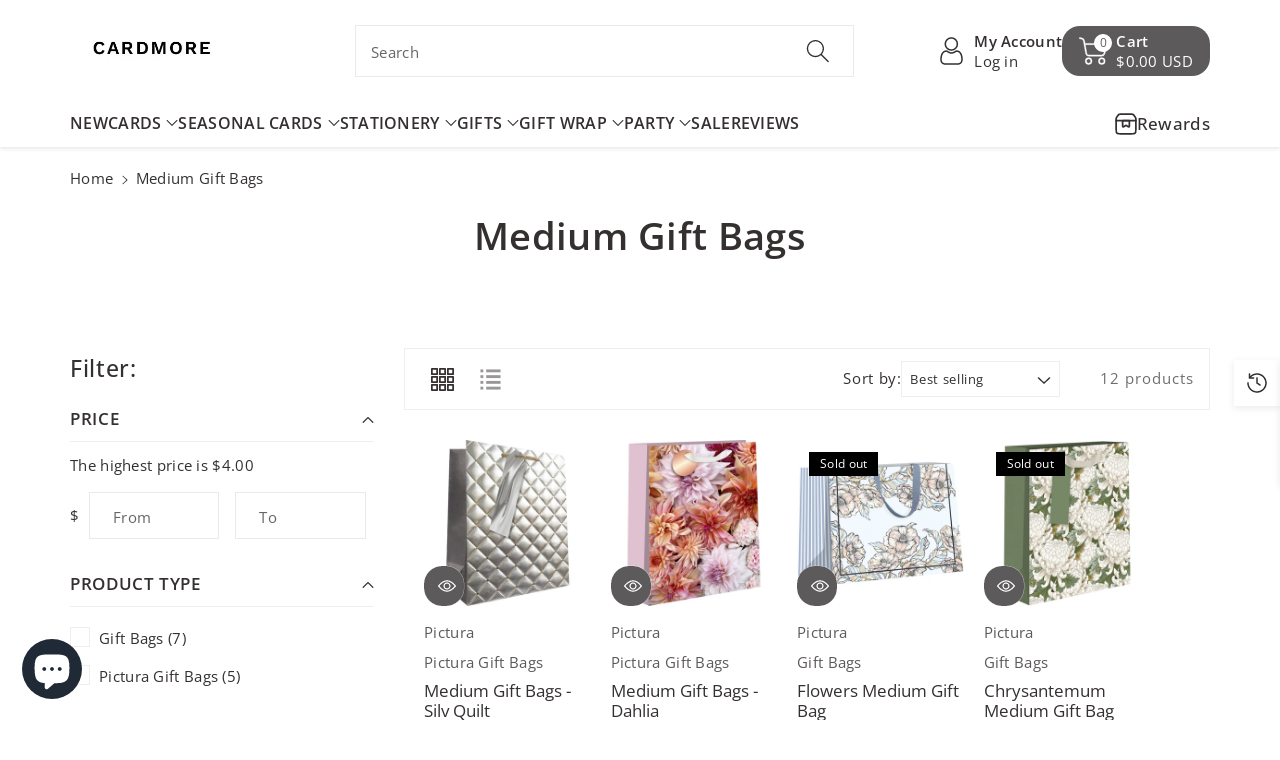

--- FILE ---
content_type: text/html; charset=utf-8
request_url: https://www.cardmore.com/collections/medium-gift-bags
body_size: 65713
content:
<!doctype html>
<html class="no-js" lang="en">
  <head>
    <meta charset="utf-8">
    <meta http-equiv="X-UA-Compatible" content="IE=edge">
    <meta name="viewport" content="width=device-width,initial-scale=1">
    <meta name="theme-color" content="">
    <link rel="canonical" href="https://www.cardmore.com/collections/medium-gift-bags">
    <link rel="preconnect" href="https://cdn.shopify.com" crossorigin>
    <meta name="theme-color" content="#353030"><link rel="icon" type="image/png" href="//www.cardmore.com/cdn/shop/files/Cardmore_Favicon_70133dbf-27ec-479b-b354-cc48b5f4e62e.jpg?crop=center&height=32&v=1694441405&width=32"><link rel="preconnect" href="https://fonts.shopifycdn.com" crossorigin><title>
      Medium Gift Bags For every special occasion with refinements Pictura
 &ndash; Cardmore</title>

    
      <meta name="description" content="Medium Gift Bags For every special occasion with beautiful art and refinements from Pictura. Why not also add one of our High-quality greeting cards?">
    

    

<meta property="og:site_name" content="Cardmore">
<meta property="og:url" content="https://www.cardmore.com/collections/medium-gift-bags">
<meta property="og:title" content="Medium Gift Bags For every special occasion with refinements Pictura">
<meta property="og:type" content="website">
<meta property="og:description" content="Medium Gift Bags For every special occasion with beautiful art and refinements from Pictura. Why not also add one of our High-quality greeting cards?"><meta name="twitter:card" content="summary_large_image">
<meta name="twitter:title" content="Medium Gift Bags For every special occasion with refinements Pictura">
<meta name="twitter:description" content="Medium Gift Bags For every special occasion with beautiful art and refinements from Pictura. Why not also add one of our High-quality greeting cards?">


    <script src="//www.cardmore.com/cdn/shop/t/21/assets/constants.js?v=58251544750838685771741856420" defer="defer"></script>
    <script src="//www.cardmore.com/cdn/shop/t/21/assets/pubsub.js?v=158357773527763999511741856421" defer="defer"></script>
    <script src="//www.cardmore.com/cdn/shop/t/21/assets/global.js?v=133401231781963167111764711517" defer="defer"></script>
    <script>window.performance && window.performance.mark && window.performance.mark('shopify.content_for_header.start');</script><meta name="google-site-verification" content="GzJOh0PLXzwr2_CL-fb4WXHrIg8_aYvbxXfs4aL9gMQ">
<meta name="google-site-verification" content="qgys8z62zDup8sCmTWStpUHVHO8WdvOWv5mLZc1_Za8">
<meta name="facebook-domain-verification" content="1ittd7m5t57rnuw8oyldwz2od23l6p">
<meta name="facebook-domain-verification" content="ec35clixh2g3qrct2vj4a4ewiexufd">
<meta id="shopify-digital-wallet" name="shopify-digital-wallet" content="/1765876/digital_wallets/dialog">
<meta name="shopify-checkout-api-token" content="4c11aa48bfa49851199df1644f76ca81">
<link rel="alternate" type="application/atom+xml" title="Feed" href="/collections/medium-gift-bags.atom" />
<link rel="alternate" type="application/json+oembed" href="https://www.cardmore.com/collections/medium-gift-bags.oembed">
<script async="async" src="/checkouts/internal/preloads.js?locale=en-US"></script>
<link rel="preconnect" href="https://shop.app" crossorigin="anonymous">
<script async="async" src="https://shop.app/checkouts/internal/preloads.js?locale=en-US&shop_id=1765876" crossorigin="anonymous"></script>
<script id="apple-pay-shop-capabilities" type="application/json">{"shopId":1765876,"countryCode":"US","currencyCode":"USD","merchantCapabilities":["supports3DS"],"merchantId":"gid:\/\/shopify\/Shop\/1765876","merchantName":"Cardmore","requiredBillingContactFields":["postalAddress","email","phone"],"requiredShippingContactFields":["postalAddress","email","phone"],"shippingType":"shipping","supportedNetworks":["visa","masterCard","amex","discover","elo","jcb"],"total":{"type":"pending","label":"Cardmore","amount":"1.00"},"shopifyPaymentsEnabled":true,"supportsSubscriptions":true}</script>
<script id="shopify-features" type="application/json">{"accessToken":"4c11aa48bfa49851199df1644f76ca81","betas":["rich-media-storefront-analytics"],"domain":"www.cardmore.com","predictiveSearch":true,"shopId":1765876,"locale":"en"}</script>
<script>var Shopify = Shopify || {};
Shopify.shop = "cardmore-2.myshopify.com";
Shopify.locale = "en";
Shopify.currency = {"active":"USD","rate":"1.0"};
Shopify.country = "US";
Shopify.theme = {"name":"Updated copy of Viola","id":147497648350,"schema_name":"Viola","schema_version":"1.0.13","theme_store_id":1701,"role":"main"};
Shopify.theme.handle = "null";
Shopify.theme.style = {"id":null,"handle":null};
Shopify.cdnHost = "www.cardmore.com/cdn";
Shopify.routes = Shopify.routes || {};
Shopify.routes.root = "/";</script>
<script type="module">!function(o){(o.Shopify=o.Shopify||{}).modules=!0}(window);</script>
<script>!function(o){function n(){var o=[];function n(){o.push(Array.prototype.slice.apply(arguments))}return n.q=o,n}var t=o.Shopify=o.Shopify||{};t.loadFeatures=n(),t.autoloadFeatures=n()}(window);</script>
<script>
  window.ShopifyPay = window.ShopifyPay || {};
  window.ShopifyPay.apiHost = "shop.app\/pay";
  window.ShopifyPay.redirectState = null;
</script>
<script id="shop-js-analytics" type="application/json">{"pageType":"collection"}</script>
<script defer="defer" async type="module" src="//www.cardmore.com/cdn/shopifycloud/shop-js/modules/v2/client.init-shop-cart-sync_BT-GjEfc.en.esm.js"></script>
<script defer="defer" async type="module" src="//www.cardmore.com/cdn/shopifycloud/shop-js/modules/v2/chunk.common_D58fp_Oc.esm.js"></script>
<script defer="defer" async type="module" src="//www.cardmore.com/cdn/shopifycloud/shop-js/modules/v2/chunk.modal_xMitdFEc.esm.js"></script>
<script type="module">
  await import("//www.cardmore.com/cdn/shopifycloud/shop-js/modules/v2/client.init-shop-cart-sync_BT-GjEfc.en.esm.js");
await import("//www.cardmore.com/cdn/shopifycloud/shop-js/modules/v2/chunk.common_D58fp_Oc.esm.js");
await import("//www.cardmore.com/cdn/shopifycloud/shop-js/modules/v2/chunk.modal_xMitdFEc.esm.js");

  window.Shopify.SignInWithShop?.initShopCartSync?.({"fedCMEnabled":true,"windoidEnabled":true});

</script>
<script>
  window.Shopify = window.Shopify || {};
  if (!window.Shopify.featureAssets) window.Shopify.featureAssets = {};
  window.Shopify.featureAssets['shop-js'] = {"shop-cart-sync":["modules/v2/client.shop-cart-sync_DZOKe7Ll.en.esm.js","modules/v2/chunk.common_D58fp_Oc.esm.js","modules/v2/chunk.modal_xMitdFEc.esm.js"],"init-fed-cm":["modules/v2/client.init-fed-cm_B6oLuCjv.en.esm.js","modules/v2/chunk.common_D58fp_Oc.esm.js","modules/v2/chunk.modal_xMitdFEc.esm.js"],"shop-cash-offers":["modules/v2/client.shop-cash-offers_D2sdYoxE.en.esm.js","modules/v2/chunk.common_D58fp_Oc.esm.js","modules/v2/chunk.modal_xMitdFEc.esm.js"],"shop-login-button":["modules/v2/client.shop-login-button_QeVjl5Y3.en.esm.js","modules/v2/chunk.common_D58fp_Oc.esm.js","modules/v2/chunk.modal_xMitdFEc.esm.js"],"pay-button":["modules/v2/client.pay-button_DXTOsIq6.en.esm.js","modules/v2/chunk.common_D58fp_Oc.esm.js","modules/v2/chunk.modal_xMitdFEc.esm.js"],"shop-button":["modules/v2/client.shop-button_DQZHx9pm.en.esm.js","modules/v2/chunk.common_D58fp_Oc.esm.js","modules/v2/chunk.modal_xMitdFEc.esm.js"],"avatar":["modules/v2/client.avatar_BTnouDA3.en.esm.js"],"init-windoid":["modules/v2/client.init-windoid_CR1B-cfM.en.esm.js","modules/v2/chunk.common_D58fp_Oc.esm.js","modules/v2/chunk.modal_xMitdFEc.esm.js"],"init-shop-for-new-customer-accounts":["modules/v2/client.init-shop-for-new-customer-accounts_C_vY_xzh.en.esm.js","modules/v2/client.shop-login-button_QeVjl5Y3.en.esm.js","modules/v2/chunk.common_D58fp_Oc.esm.js","modules/v2/chunk.modal_xMitdFEc.esm.js"],"init-shop-email-lookup-coordinator":["modules/v2/client.init-shop-email-lookup-coordinator_BI7n9ZSv.en.esm.js","modules/v2/chunk.common_D58fp_Oc.esm.js","modules/v2/chunk.modal_xMitdFEc.esm.js"],"init-shop-cart-sync":["modules/v2/client.init-shop-cart-sync_BT-GjEfc.en.esm.js","modules/v2/chunk.common_D58fp_Oc.esm.js","modules/v2/chunk.modal_xMitdFEc.esm.js"],"shop-toast-manager":["modules/v2/client.shop-toast-manager_DiYdP3xc.en.esm.js","modules/v2/chunk.common_D58fp_Oc.esm.js","modules/v2/chunk.modal_xMitdFEc.esm.js"],"init-customer-accounts":["modules/v2/client.init-customer-accounts_D9ZNqS-Q.en.esm.js","modules/v2/client.shop-login-button_QeVjl5Y3.en.esm.js","modules/v2/chunk.common_D58fp_Oc.esm.js","modules/v2/chunk.modal_xMitdFEc.esm.js"],"init-customer-accounts-sign-up":["modules/v2/client.init-customer-accounts-sign-up_iGw4briv.en.esm.js","modules/v2/client.shop-login-button_QeVjl5Y3.en.esm.js","modules/v2/chunk.common_D58fp_Oc.esm.js","modules/v2/chunk.modal_xMitdFEc.esm.js"],"shop-follow-button":["modules/v2/client.shop-follow-button_CqMgW2wH.en.esm.js","modules/v2/chunk.common_D58fp_Oc.esm.js","modules/v2/chunk.modal_xMitdFEc.esm.js"],"checkout-modal":["modules/v2/client.checkout-modal_xHeaAweL.en.esm.js","modules/v2/chunk.common_D58fp_Oc.esm.js","modules/v2/chunk.modal_xMitdFEc.esm.js"],"shop-login":["modules/v2/client.shop-login_D91U-Q7h.en.esm.js","modules/v2/chunk.common_D58fp_Oc.esm.js","modules/v2/chunk.modal_xMitdFEc.esm.js"],"lead-capture":["modules/v2/client.lead-capture_BJmE1dJe.en.esm.js","modules/v2/chunk.common_D58fp_Oc.esm.js","modules/v2/chunk.modal_xMitdFEc.esm.js"],"payment-terms":["modules/v2/client.payment-terms_Ci9AEqFq.en.esm.js","modules/v2/chunk.common_D58fp_Oc.esm.js","modules/v2/chunk.modal_xMitdFEc.esm.js"]};
</script>
<script>(function() {
  var isLoaded = false;
  function asyncLoad() {
    if (isLoaded) return;
    isLoaded = true;
    var urls = ["https:\/\/cdn.recovermycart.com\/scripts\/keepcart\/CartJS.min.js?shop=cardmore-2.myshopify.com\u0026shop=cardmore-2.myshopify.com","https:\/\/cdn.shopify.com\/s\/files\/1\/0411\/8639\/4277\/t\/11\/assets\/mbAt2ktK3Dmszf6K.js?shop=cardmore-2.myshopify.com","https:\/\/cdn.hextom.com\/js\/freeshippingbar.js?shop=cardmore-2.myshopify.com","https:\/\/cdn.hextom.com\/js\/ultimatesalesboost.js?shop=cardmore-2.myshopify.com"];
    for (var i = 0; i < urls.length; i++) {
      var s = document.createElement('script');
      s.type = 'text/javascript';
      s.async = true;
      s.src = urls[i];
      var x = document.getElementsByTagName('script')[0];
      x.parentNode.insertBefore(s, x);
    }
  };
  if(window.attachEvent) {
    window.attachEvent('onload', asyncLoad);
  } else {
    window.addEventListener('load', asyncLoad, false);
  }
})();</script>
<script id="__st">var __st={"a":1765876,"offset":-18000,"reqid":"83e53fed-6d53-4da8-9251-e119edd42534-1769084759","pageurl":"www.cardmore.com\/collections\/medium-gift-bags","u":"f7bc4b51ad62","p":"collection","rtyp":"collection","rid":93098311789};</script>
<script>window.ShopifyPaypalV4VisibilityTracking = true;</script>
<script id="captcha-bootstrap">!function(){'use strict';const t='contact',e='account',n='new_comment',o=[[t,t],['blogs',n],['comments',n],[t,'customer']],c=[[e,'customer_login'],[e,'guest_login'],[e,'recover_customer_password'],[e,'create_customer']],r=t=>t.map((([t,e])=>`form[action*='/${t}']:not([data-nocaptcha='true']) input[name='form_type'][value='${e}']`)).join(','),a=t=>()=>t?[...document.querySelectorAll(t)].map((t=>t.form)):[];function s(){const t=[...o],e=r(t);return a(e)}const i='password',u='form_key',d=['recaptcha-v3-token','g-recaptcha-response','h-captcha-response',i],f=()=>{try{return window.sessionStorage}catch{return}},m='__shopify_v',_=t=>t.elements[u];function p(t,e,n=!1){try{const o=window.sessionStorage,c=JSON.parse(o.getItem(e)),{data:r}=function(t){const{data:e,action:n}=t;return t[m]||n?{data:e,action:n}:{data:t,action:n}}(c);for(const[e,n]of Object.entries(r))t.elements[e]&&(t.elements[e].value=n);n&&o.removeItem(e)}catch(o){console.error('form repopulation failed',{error:o})}}const l='form_type',E='cptcha';function T(t){t.dataset[E]=!0}const w=window,h=w.document,L='Shopify',v='ce_forms',y='captcha';let A=!1;((t,e)=>{const n=(g='f06e6c50-85a8-45c8-87d0-21a2b65856fe',I='https://cdn.shopify.com/shopifycloud/storefront-forms-hcaptcha/ce_storefront_forms_captcha_hcaptcha.v1.5.2.iife.js',D={infoText:'Protected by hCaptcha',privacyText:'Privacy',termsText:'Terms'},(t,e,n)=>{const o=w[L][v],c=o.bindForm;if(c)return c(t,g,e,D).then(n);var r;o.q.push([[t,g,e,D],n]),r=I,A||(h.body.append(Object.assign(h.createElement('script'),{id:'captcha-provider',async:!0,src:r})),A=!0)});var g,I,D;w[L]=w[L]||{},w[L][v]=w[L][v]||{},w[L][v].q=[],w[L][y]=w[L][y]||{},w[L][y].protect=function(t,e){n(t,void 0,e),T(t)},Object.freeze(w[L][y]),function(t,e,n,w,h,L){const[v,y,A,g]=function(t,e,n){const i=e?o:[],u=t?c:[],d=[...i,...u],f=r(d),m=r(i),_=r(d.filter((([t,e])=>n.includes(e))));return[a(f),a(m),a(_),s()]}(w,h,L),I=t=>{const e=t.target;return e instanceof HTMLFormElement?e:e&&e.form},D=t=>v().includes(t);t.addEventListener('submit',(t=>{const e=I(t);if(!e)return;const n=D(e)&&!e.dataset.hcaptchaBound&&!e.dataset.recaptchaBound,o=_(e),c=g().includes(e)&&(!o||!o.value);(n||c)&&t.preventDefault(),c&&!n&&(function(t){try{if(!f())return;!function(t){const e=f();if(!e)return;const n=_(t);if(!n)return;const o=n.value;o&&e.removeItem(o)}(t);const e=Array.from(Array(32),(()=>Math.random().toString(36)[2])).join('');!function(t,e){_(t)||t.append(Object.assign(document.createElement('input'),{type:'hidden',name:u})),t.elements[u].value=e}(t,e),function(t,e){const n=f();if(!n)return;const o=[...t.querySelectorAll(`input[type='${i}']`)].map((({name:t})=>t)),c=[...d,...o],r={};for(const[a,s]of new FormData(t).entries())c.includes(a)||(r[a]=s);n.setItem(e,JSON.stringify({[m]:1,action:t.action,data:r}))}(t,e)}catch(e){console.error('failed to persist form',e)}}(e),e.submit())}));const S=(t,e)=>{t&&!t.dataset[E]&&(n(t,e.some((e=>e===t))),T(t))};for(const o of['focusin','change'])t.addEventListener(o,(t=>{const e=I(t);D(e)&&S(e,y())}));const B=e.get('form_key'),M=e.get(l),P=B&&M;t.addEventListener('DOMContentLoaded',(()=>{const t=y();if(P)for(const e of t)e.elements[l].value===M&&p(e,B);[...new Set([...A(),...v().filter((t=>'true'===t.dataset.shopifyCaptcha))])].forEach((e=>S(e,t)))}))}(h,new URLSearchParams(w.location.search),n,t,e,['guest_login'])})(!0,!0)}();</script>
<script integrity="sha256-4kQ18oKyAcykRKYeNunJcIwy7WH5gtpwJnB7kiuLZ1E=" data-source-attribution="shopify.loadfeatures" defer="defer" src="//www.cardmore.com/cdn/shopifycloud/storefront/assets/storefront/load_feature-a0a9edcb.js" crossorigin="anonymous"></script>
<script crossorigin="anonymous" defer="defer" src="//www.cardmore.com/cdn/shopifycloud/storefront/assets/shopify_pay/storefront-65b4c6d7.js?v=20250812"></script>
<script data-source-attribution="shopify.dynamic_checkout.dynamic.init">var Shopify=Shopify||{};Shopify.PaymentButton=Shopify.PaymentButton||{isStorefrontPortableWallets:!0,init:function(){window.Shopify.PaymentButton.init=function(){};var t=document.createElement("script");t.src="https://www.cardmore.com/cdn/shopifycloud/portable-wallets/latest/portable-wallets.en.js",t.type="module",document.head.appendChild(t)}};
</script>
<script data-source-attribution="shopify.dynamic_checkout.buyer_consent">
  function portableWalletsHideBuyerConsent(e){var t=document.getElementById("shopify-buyer-consent"),n=document.getElementById("shopify-subscription-policy-button");t&&n&&(t.classList.add("hidden"),t.setAttribute("aria-hidden","true"),n.removeEventListener("click",e))}function portableWalletsShowBuyerConsent(e){var t=document.getElementById("shopify-buyer-consent"),n=document.getElementById("shopify-subscription-policy-button");t&&n&&(t.classList.remove("hidden"),t.removeAttribute("aria-hidden"),n.addEventListener("click",e))}window.Shopify?.PaymentButton&&(window.Shopify.PaymentButton.hideBuyerConsent=portableWalletsHideBuyerConsent,window.Shopify.PaymentButton.showBuyerConsent=portableWalletsShowBuyerConsent);
</script>
<script data-source-attribution="shopify.dynamic_checkout.cart.bootstrap">document.addEventListener("DOMContentLoaded",(function(){function t(){return document.querySelector("shopify-accelerated-checkout-cart, shopify-accelerated-checkout")}if(t())Shopify.PaymentButton.init();else{new MutationObserver((function(e,n){t()&&(Shopify.PaymentButton.init(),n.disconnect())})).observe(document.body,{childList:!0,subtree:!0})}}));
</script>
<link id="shopify-accelerated-checkout-styles" rel="stylesheet" media="screen" href="https://www.cardmore.com/cdn/shopifycloud/portable-wallets/latest/accelerated-checkout-backwards-compat.css" crossorigin="anonymous">
<style id="shopify-accelerated-checkout-cart">
        #shopify-buyer-consent {
  margin-top: 1em;
  display: inline-block;
  width: 100%;
}

#shopify-buyer-consent.hidden {
  display: none;
}

#shopify-subscription-policy-button {
  background: none;
  border: none;
  padding: 0;
  text-decoration: underline;
  font-size: inherit;
  cursor: pointer;
}

#shopify-subscription-policy-button::before {
  box-shadow: none;
}

      </style>
<script id="sections-script" data-sections="header" defer="defer" src="//www.cardmore.com/cdn/shop/t/21/compiled_assets/scripts.js?v=4902"></script>
<script>window.performance && window.performance.mark && window.performance.mark('shopify.content_for_header.end');</script>


    <style data-shopify>
      @font-face {
  font-family: "Open Sans";
  font-weight: 400;
  font-style: normal;
  font-display: swap;
  src: url("//www.cardmore.com/cdn/fonts/open_sans/opensans_n4.c32e4d4eca5273f6d4ee95ddf54b5bbb75fc9b61.woff2") format("woff2"),
       url("//www.cardmore.com/cdn/fonts/open_sans/opensans_n4.5f3406f8d94162b37bfa232b486ac93ee892406d.woff") format("woff");
}


      @font-face {
  font-family: "Open Sans";
  font-weight: 500;
  font-style: normal;
  font-display: swap;
  src: url("//www.cardmore.com/cdn/fonts/open_sans/opensans_n5.500dcf21ddee5bc5855ad3a20394d3bc363c217c.woff2") format("woff2"),
       url("//www.cardmore.com/cdn/fonts/open_sans/opensans_n5.af1a06d824dccfb4d400ba874ef19176651ec834.woff") format("woff");
}

      @font-face {
  font-family: "Open Sans";
  font-weight: 600;
  font-style: normal;
  font-display: swap;
  src: url("//www.cardmore.com/cdn/fonts/open_sans/opensans_n6.15aeff3c913c3fe570c19cdfeed14ce10d09fb08.woff2") format("woff2"),
       url("//www.cardmore.com/cdn/fonts/open_sans/opensans_n6.14bef14c75f8837a87f70ce22013cb146ee3e9f3.woff") format("woff");
}

      @font-face {
  font-family: "Open Sans";
  font-weight: 700;
  font-style: normal;
  font-display: swap;
  src: url("//www.cardmore.com/cdn/fonts/open_sans/opensans_n7.a9393be1574ea8606c68f4441806b2711d0d13e4.woff2") format("woff2"),
       url("//www.cardmore.com/cdn/fonts/open_sans/opensans_n7.7b8af34a6ebf52beb1a4c1d8c73ad6910ec2e553.woff") format("woff");
}


      @font-face {
  font-family: "Open Sans";
  font-weight: 400;
  font-style: italic;
  font-display: swap;
  src: url("//www.cardmore.com/cdn/fonts/open_sans/opensans_i4.6f1d45f7a46916cc95c694aab32ecbf7509cbf33.woff2") format("woff2"),
       url("//www.cardmore.com/cdn/fonts/open_sans/opensans_i4.4efaa52d5a57aa9a57c1556cc2b7465d18839daa.woff") format("woff");
}

      @font-face {
  font-family: "Open Sans";
  font-weight: 700;
  font-style: italic;
  font-display: swap;
  src: url("//www.cardmore.com/cdn/fonts/open_sans/opensans_i7.916ced2e2ce15f7fcd95d196601a15e7b89ee9a4.woff2") format("woff2"),
       url("//www.cardmore.com/cdn/fonts/open_sans/opensans_i7.99a9cff8c86ea65461de497ade3d515a98f8b32a.woff") format("woff");
}

      @font-face {
  font-family: "Open Sans";
  font-weight: 600;
  font-style: normal;
  font-display: swap;
  src: url("//www.cardmore.com/cdn/fonts/open_sans/opensans_n6.15aeff3c913c3fe570c19cdfeed14ce10d09fb08.woff2") format("woff2"),
       url("//www.cardmore.com/cdn/fonts/open_sans/opensans_n6.14bef14c75f8837a87f70ce22013cb146ee3e9f3.woff") format("woff");
}


      :root {
        
        --font-body-family: "Open Sans", sans-serif;
        --font-header-family: "Open Sans", sans-serif;
        --font-body-style: normal;

        --font-body-weight: 400;
        --font-body-weight-medium: 500;
        --font-body-weight-semibold: 600;
        --font-body-weight-bold: 700;
        
        --font-heading-family: "Open Sans", sans-serif;
        --font-heading-style: normal;
        --font-heading-weight: 600;


        --color-wbmaincolors-text: #dd1d1d;
        --color-wbprogscolor: #428e6c;

        --font-body-scale: 1.05;
        --font-heading-scale: 0.9523809523809523;

        --color-base-text: 53, 48, 48;
        --color-shadow: 53, 48, 48;
        --color-base-background-1: 255, 255, 255;
        --color-base-background-2: 3, 45, 3;
        --color-base-solid-button-labels: 255, 255, 255;
        --accent-1-color-text: 255, 255, 255;
        --accent-2-color-text: 255, 255, 255;
        --accent-3-color-text: 255, 255, 255;
        --color-base-outline-button-labels: 18, 18, 18;
        --color-base-accent-1: 92, 90, 90;
        --color-base-accent-2: 221, 29, 29;
        --color-base-accent-3: 18, 18, 18;
        --payment-terms-background-color: #ffffff;

        --gradient-base-background-1: #ffffff;
        --gradient-base-background-2: #032d03;
        --gradient-base-accent-1: #5c5a5a;
        --gradient-base-accent-2: #dd1d1d;
        --gradient-base-accent-3: #121212;

        --media-padding: px;
        --media-border-opacity: 0.05;
        --media-border-width: 0px;
        --media-radius: 0px;
        --media-shadow-opacity: 0.0;
        --media-shadow-horizontal-offset: 0px;
        --media-shadow-vertical-offset: 0px;
        --media-shadow-blur-radius: 0px;

        --page-width: 1450px;
        --page-width-margin: 0rem;

        --card-image-padding: 0.0rem;
        --card-corner-radius: 0.0rem;
        --card-text-alignment: left;
        --card-border-width: 0.0rem;
        --card-border-opacity: 0.0;
        --card-shadow-opacity: 0.0;
        --card-shadow-horizontal-offset: 0.0rem;
        --card-shadow-vertical-offset: -0.2rem;
        --card-shadow-blur-radius: 0.0rem;

        --badge-corner-radius: 0.0rem;
        --wbspace-badge: 6px;

        --popup-border-width: 1px;
        --popup-border-opacity: 0.1;
        --popup-corner-radius: 0px;
        --popup-shadow-opacity: 0.0;
        --popup-shadow-horizontal-offset: 0px;
        --popup-shadow-vertical-offset: 0px;
        --popup-shadow-blur-radius: 0px;

        --drawer-border-width: 1px;
        --drawer-border-opacity: 0.1;
        --drawer-shadow-opacity: 0.0;
        --drawer-shadow-horizontal-offset: 0px;
        --drawer-shadow-vertical-offset: 0px;
        --drawer-shadow-blur-radius: 0px;

        --spacing-sections-desktop: px;
        --spacing-sections-mobile: 20px;

        --grid-desktop-vertical-spacing: 20px;
        --grid-desktop-horizontal-spacing: 20px;
        --grid-mobile-vertical-spacing: 10px;
        --grid-mobile-horizontal-spacing: 10px;

        --text-boxes-border-opacity: 0.0;
        --text-boxes-border-width: 0px;
        --text-boxes-radius: 0px;
        --text-boxes-shadow-opacity: 0.0;
        --text-boxes-shadow-horizontal-offset: 0px;
        --text-boxes-shadow-vertical-offset: 0px;
        --text-boxes-shadow-blur-radius: 0px;

        --custom-radius: 0px;
        --buttons-radius: 18px;
        --buttons-radius-outset: 18px;
        --buttons-border-width: 0px;
        --buttons-border-opacity: 0.3;
        --buttons-shadow-opacity: 0.1;
        --buttons-shadow-horizontal-offset: 0px;
        --buttons-shadow-vertical-offset: 0px;
        --buttons-shadow-blur-radius: 0px;
        --buttons-border-offset: 0.3px;

        --inputs-radius: 0px;
        --inputs-border-width: 1px;
        --inputs-border-opacity: 0.1;
        --inputs-shadow-opacity: 0.0;
        --inputs-shadow-horizontal-offset: 0px;
        --inputs-margin-offset: 0px;
        --inputs-shadow-vertical-offset: 0px;
        --inputs-shadow-blur-radius: 0px;
        --inputs-radius-outset: 0px;

        --variant-pills-radius: 0px;
        --variant-pills-border-width: 1px;
        --variant-pills-border-opacity: 0.1;
        --variant-pills-shadow-opacity: 0.0;
        --variant-pills-shadow-horizontal-offset: 0px;
        --variant-pills-shadow-vertical-offset: 0px;
        --variant-pills-shadow-blur-radius: 0px;

        --badge-font: 12px;

        --continue-bg-color: #df2c21;
        --continue-text-color: #ffffff;
        
        --sale-bg-color: #df2c21;
        --sale-text-color: #ffffff;
        
        --percentage-sale-bg-color: #007AFF;
        --percentage-sale-text-color: #ffffff;

        --new-bg-color: #2E9B3F;
        --new-text-color: #ffffff;

        --soldout-bg-color: #000000;
        --soldout-text-color: #ffffff;

      }

      *,
      *::before,
      *::after {
        box-sizing: inherit;
    }

    html {
        box-sizing: border-box;
        height: 100%;
    }

    body{
        font-size: calc(var(--font-body-scale) * 14px);
        font-family: var(--font-body-family);
        font-style: var(--font-body-style);
        font-weight: var(--font-body-weight);
        line-height: 1.5;
        letter-spacing: .3px;
        color: rgb(var(--color-foreground));
    }
    svg {
        width: 14px;
        height: 14px;
        transition: .3s ease;
        vertical-align: middle;
    }
    </style>

    <link href="//www.cardmore.com/cdn/shop/t/21/assets/base.css?v=129917038772616053571764711165" rel="stylesheet" type="text/css" media="all" />
    
    <link href="//www.cardmore.com/cdn/shop/t/21/assets/component-list-menu.css?v=4278175934940783881741856420" rel="stylesheet" type="text/css" media="all" />
    <link rel="stylesheet" href="//www.cardmore.com/cdn/shop/t/21/assets/magnific-popup.css?v=71226386142689933261741856421" media="print" onload="this.media='all'">
    <link rel="stylesheet" href="//www.cardmore.com/cdn/shop/t/21/assets/wbquickview.css?v=141795675838764784581741856422" media="print" onload="this.media='all'">
    <noscript><link href="//www.cardmore.com/cdn/shop/t/21/assets/magnific-popup.css?v=71226386142689933261741856421" rel="stylesheet" type="text/css" media="all" /></noscript>
    <noscript><link href="//www.cardmore.com/cdn/shop/t/21/assets/wbquickview.css?v=141795675838764784581741856422" rel="stylesheet" type="text/css" media="all" /></noscript><link rel="preload" as="font" href="//www.cardmore.com/cdn/fonts/open_sans/opensans_n4.c32e4d4eca5273f6d4ee95ddf54b5bbb75fc9b61.woff2" type="font/woff2" crossorigin><link rel="preload" as="font" href="//www.cardmore.com/cdn/fonts/open_sans/opensans_n6.15aeff3c913c3fe570c19cdfeed14ce10d09fb08.woff2" type="font/woff2" crossorigin><link href="//www.cardmore.com/cdn/shop/t/21/assets/component-predictive-search.css?v=165806753459507957521741856420" rel="stylesheet" type="text/css" media="all" />
<script>document.documentElement.className = document.documentElement.className.replace('no-js', 'js');
    if (Shopify.designMode) {
      document.documentElement.classList.add('shopify-design-mode');
    }
    </script>

  
 <!--begin-boost-pfs-filter-css-->
   
 <!--end-boost-pfs-filter-css-->

 
<!-- BEGIN app block: shopify://apps/judge-me-reviews/blocks/judgeme_core/61ccd3b1-a9f2-4160-9fe9-4fec8413e5d8 --><!-- Start of Judge.me Core -->






<link rel="dns-prefetch" href="https://cdnwidget.judge.me">
<link rel="dns-prefetch" href="https://cdn.judge.me">
<link rel="dns-prefetch" href="https://cdn1.judge.me">
<link rel="dns-prefetch" href="https://api.judge.me">

<script data-cfasync='false' class='jdgm-settings-script'>window.jdgmSettings={"pagination":5,"disable_web_reviews":true,"badge_no_review_text":"No reviews","badge_n_reviews_text":"{{ n }} review/reviews","badge_star_color":"#fed218","hide_badge_preview_if_no_reviews":true,"badge_hide_text":false,"enforce_center_preview_badge":false,"widget_title":"Customer Reviews","widget_open_form_text":"Write a review","widget_close_form_text":"Cancel review","widget_refresh_page_text":"Refresh page","widget_summary_text":"Based on {{ number_of_reviews }} review/reviews","widget_no_review_text":"Be the first to write a review","widget_name_field_text":"Display name","widget_verified_name_field_text":"Verified Name (public)","widget_name_placeholder_text":"Display name","widget_required_field_error_text":"This field is required.","widget_email_field_text":"Email address","widget_verified_email_field_text":"Verified Email (private, can not be edited)","widget_email_placeholder_text":"Your email address","widget_email_field_error_text":"Please enter a valid email address.","widget_rating_field_text":"Rating","widget_review_title_field_text":"Review Title","widget_review_title_placeholder_text":"Give your review a title","widget_review_body_field_text":"Review content","widget_review_body_placeholder_text":"Start writing here...","widget_pictures_field_text":"Picture/Video (optional)","widget_submit_review_text":"Submit Review","widget_submit_verified_review_text":"Submit Verified Review","widget_submit_success_msg_with_auto_publish":"Thank you! Please refresh the page in a few moments to see your review. You can remove or edit your review by logging into \u003ca href='https://judge.me/login' target='_blank' rel='nofollow noopener'\u003eJudge.me\u003c/a\u003e","widget_submit_success_msg_no_auto_publish":"Thank you! Your review will be published as soon as it is approved by the shop admin. You can remove or edit your review by logging into \u003ca href='https://judge.me/login' target='_blank' rel='nofollow noopener'\u003eJudge.me\u003c/a\u003e","widget_show_default_reviews_out_of_total_text":"Showing {{ n_reviews_shown }} out of {{ n_reviews }} reviews.","widget_show_all_link_text":"Show all","widget_show_less_link_text":"Show less","widget_author_said_text":"{{ reviewer_name }} said:","widget_days_text":"{{ n }} days ago","widget_weeks_text":"{{ n }} week/weeks ago","widget_months_text":"{{ n }} month/months ago","widget_years_text":"{{ n }} year/years ago","widget_yesterday_text":"Yesterday","widget_today_text":"Today","widget_replied_text":"\u003e\u003e {{ shop_name }} replied:","widget_read_more_text":"Read more","widget_reviewer_name_as_initial":"","widget_rating_filter_color":"","widget_rating_filter_see_all_text":"See all reviews","widget_sorting_most_recent_text":"Most Recent","widget_sorting_highest_rating_text":"Highest Rating","widget_sorting_lowest_rating_text":"Lowest Rating","widget_sorting_with_pictures_text":"Only Pictures","widget_sorting_most_helpful_text":"Most Helpful","widget_open_question_form_text":"Ask a question","widget_reviews_subtab_text":"Reviews","widget_questions_subtab_text":"Questions","widget_question_label_text":"Question","widget_answer_label_text":"Answer","widget_question_placeholder_text":"Write your question here","widget_submit_question_text":"Submit Question","widget_question_submit_success_text":"Thank you for your question! We will notify you once it gets answered.","widget_star_color":"#fed218","verified_badge_text":"Verified","verified_badge_bg_color":"","verified_badge_text_color":"","verified_badge_placement":"left-of-reviewer-name","widget_review_max_height":"","widget_hide_border":false,"widget_social_share":false,"widget_thumb":true,"widget_review_location_show":false,"widget_location_format":"country_iso_code","all_reviews_include_out_of_store_products":true,"all_reviews_out_of_store_text":"(out of store)","all_reviews_pagination":100,"all_reviews_product_name_prefix_text":"about","enable_review_pictures":true,"enable_question_anwser":false,"widget_theme":"leex","review_date_format":"mm/dd/yyyy","default_sort_method":"most-recent","widget_product_reviews_subtab_text":"Product Reviews","widget_shop_reviews_subtab_text":"Shop Reviews","widget_other_products_reviews_text":"Reviews for other products","widget_store_reviews_subtab_text":"Store reviews","widget_no_store_reviews_text":"This store hasn't received any reviews yet","widget_web_restriction_product_reviews_text":"This product hasn't received any reviews yet","widget_no_items_text":"No items found","widget_show_more_text":"Show more","widget_write_a_store_review_text":"Write a Store Review","widget_other_languages_heading":"Reviews in Other Languages","widget_translate_review_text":"Translate review to {{ language }}","widget_translating_review_text":"Translating...","widget_show_original_translation_text":"Show original ({{ language }})","widget_translate_review_failed_text":"Review couldn't be translated.","widget_translate_review_retry_text":"Retry","widget_translate_review_try_again_later_text":"Try again later","show_product_url_for_grouped_product":true,"widget_sorting_pictures_first_text":"Pictures First","show_pictures_on_all_rev_page_mobile":false,"show_pictures_on_all_rev_page_desktop":false,"floating_tab_hide_mobile_install_preference":false,"floating_tab_button_name":"★ Reviews","floating_tab_title":"Let customers speak for us","floating_tab_button_color":"","floating_tab_button_background_color":"","floating_tab_url":"","floating_tab_url_enabled":true,"floating_tab_tab_style":"stars","all_reviews_text_badge_text":"Customers rate us {{ shop.metafields.judgeme.all_reviews_rating | round: 1 }}/5 based on {{ shop.metafields.judgeme.all_reviews_count }} reviews.","all_reviews_text_badge_text_branded_style":"{{ shop.metafields.judgeme.all_reviews_rating | round: 1 }} out of 5 stars based on {{ shop.metafields.judgeme.all_reviews_count }} reviews","is_all_reviews_text_badge_a_link":false,"show_stars_for_all_reviews_text_badge":false,"all_reviews_text_badge_url":"","all_reviews_text_style":"text","all_reviews_text_color_style":"judgeme_brand_color","all_reviews_text_color":"#108474","all_reviews_text_show_jm_brand":true,"featured_carousel_show_header":true,"featured_carousel_title":"CUSTOMER REVIEW","testimonials_carousel_title":"Customers are saying","videos_carousel_title":"Real customer stories","cards_carousel_title":"Customers are saying","featured_carousel_count_text":"from {{ n }} reviews","featured_carousel_add_link_to_all_reviews_page":false,"featured_carousel_url":"","featured_carousel_show_images":true,"featured_carousel_autoslide_interval":5,"featured_carousel_arrows_on_the_sides":false,"featured_carousel_height":250,"featured_carousel_width":80,"featured_carousel_image_size":0,"featured_carousel_image_height":250,"featured_carousel_arrow_color":"#eeeeee","verified_count_badge_style":"vintage","verified_count_badge_orientation":"horizontal","verified_count_badge_color_style":"judgeme_brand_color","verified_count_badge_color":"#108474","is_verified_count_badge_a_link":true,"verified_count_badge_url":"","verified_count_badge_show_jm_brand":true,"widget_rating_preset_default":5,"widget_first_sub_tab":"shop-reviews","widget_show_histogram":true,"widget_histogram_use_custom_color":false,"widget_pagination_use_custom_color":false,"widget_star_use_custom_color":true,"widget_verified_badge_use_custom_color":false,"widget_write_review_use_custom_color":false,"picture_reminder_submit_button":"Upload Pictures","enable_review_videos":false,"mute_video_by_default":false,"widget_sorting_videos_first_text":"Videos First","widget_review_pending_text":"Pending","featured_carousel_items_for_large_screen":5,"social_share_options_order":"Facebook,Twitter","remove_microdata_snippet":true,"disable_json_ld":false,"enable_json_ld_products":false,"preview_badge_show_question_text":false,"preview_badge_no_question_text":"No questions","preview_badge_n_question_text":"{{ number_of_questions }} question/questions","qa_badge_show_icon":false,"qa_badge_position":"same-row","remove_judgeme_branding":true,"widget_add_search_bar":false,"widget_search_bar_placeholder":"Search","widget_sorting_verified_only_text":"Verified only","featured_carousel_theme":"default","featured_carousel_show_rating":true,"featured_carousel_show_title":true,"featured_carousel_show_body":true,"featured_carousel_show_date":false,"featured_carousel_show_reviewer":true,"featured_carousel_show_product":false,"featured_carousel_header_background_color":"#108474","featured_carousel_header_text_color":"#ffffff","featured_carousel_name_product_separator":"reviewed","featured_carousel_full_star_background":"#108474","featured_carousel_empty_star_background":"#dadada","featured_carousel_vertical_theme_background":"#f9fafb","featured_carousel_verified_badge_enable":false,"featured_carousel_verified_badge_color":"#108474","featured_carousel_border_style":"round","featured_carousel_review_line_length_limit":3,"featured_carousel_more_reviews_button_text":"Read more reviews","featured_carousel_view_product_button_text":"View product","all_reviews_page_load_reviews_on":"button_click","all_reviews_page_load_more_text":"Load More Reviews","disable_fb_tab_reviews":false,"enable_ajax_cdn_cache":false,"widget_public_name_text":"displayed publicly like","default_reviewer_name":"John Smith","default_reviewer_name_has_non_latin":true,"widget_reviewer_anonymous":"Anonymous","medals_widget_title":"Judge.me Review Medals","medals_widget_background_color":"#f9fafb","medals_widget_position":"footer_all_pages","medals_widget_border_color":"#f9fafb","medals_widget_verified_text_position":"left","medals_widget_use_monochromatic_version":false,"medals_widget_elements_color":"#108474","show_reviewer_avatar":true,"widget_invalid_yt_video_url_error_text":"Not a YouTube video URL","widget_max_length_field_error_text":"Please enter no more than {0} characters.","widget_show_country_flag":false,"widget_show_collected_via_shop_app":true,"widget_verified_by_shop_badge_style":"light","widget_verified_by_shop_text":"Verified by Shop","widget_show_photo_gallery":false,"widget_load_with_code_splitting":true,"widget_ugc_install_preference":false,"widget_ugc_title":"Made by us, Shared by you","widget_ugc_subtitle":"Tag us to see your picture featured in our page","widget_ugc_arrows_color":"#ffffff","widget_ugc_primary_button_text":"Buy Now","widget_ugc_primary_button_background_color":"#108474","widget_ugc_primary_button_text_color":"#ffffff","widget_ugc_primary_button_border_width":"0","widget_ugc_primary_button_border_style":"none","widget_ugc_primary_button_border_color":"#108474","widget_ugc_primary_button_border_radius":"25","widget_ugc_secondary_button_text":"Load More","widget_ugc_secondary_button_background_color":"#ffffff","widget_ugc_secondary_button_text_color":"#108474","widget_ugc_secondary_button_border_width":"2","widget_ugc_secondary_button_border_style":"solid","widget_ugc_secondary_button_border_color":"#108474","widget_ugc_secondary_button_border_radius":"25","widget_ugc_reviews_button_text":"View Reviews","widget_ugc_reviews_button_background_color":"#ffffff","widget_ugc_reviews_button_text_color":"#108474","widget_ugc_reviews_button_border_width":"2","widget_ugc_reviews_button_border_style":"solid","widget_ugc_reviews_button_border_color":"#108474","widget_ugc_reviews_button_border_radius":"25","widget_ugc_reviews_button_link_to":"judgeme-reviews-page","widget_ugc_show_post_date":true,"widget_ugc_max_width":"800","widget_rating_metafield_value_type":true,"widget_primary_color":"#108474","widget_enable_secondary_color":false,"widget_secondary_color":"#edf5f5","widget_summary_average_rating_text":"{{ average_rating }} out of 5","widget_media_grid_title":"Customer photos \u0026 videos","widget_media_grid_see_more_text":"See more","widget_round_style":false,"widget_show_product_medals":true,"widget_verified_by_judgeme_text":"Verified by Judge.me","widget_show_store_medals":false,"widget_verified_by_judgeme_text_in_store_medals":"Verified by Judge.me","widget_media_field_exceed_quantity_message":"Sorry, we can only accept {{ max_media }} for one review.","widget_media_field_exceed_limit_message":"{{ file_name }} is too large, please select a {{ media_type }} less than {{ size_limit }}MB.","widget_review_submitted_text":"Review Submitted!","widget_question_submitted_text":"Question Submitted!","widget_close_form_text_question":"Cancel","widget_write_your_answer_here_text":"Write your answer here","widget_enabled_branded_link":true,"widget_show_collected_by_judgeme":false,"widget_reviewer_name_color":"","widget_write_review_text_color":"","widget_write_review_bg_color":"","widget_collected_by_judgeme_text":"collected by Judge.me","widget_pagination_type":"load_more","widget_load_more_text":"Load More","widget_load_more_color":"#108474","widget_full_review_text":"Full Review","widget_read_more_reviews_text":"Read More Reviews","widget_read_questions_text":"Read Questions","widget_questions_and_answers_text":"Questions \u0026 Answers","widget_verified_by_text":"Verified by","widget_verified_text":"Verified","widget_number_of_reviews_text":"{{ number_of_reviews }} reviews","widget_back_button_text":"Back","widget_next_button_text":"Next","widget_custom_forms_filter_button":"Filters","custom_forms_style":"vertical","widget_show_review_information":false,"how_reviews_are_collected":"How reviews are collected?","widget_show_review_keywords":false,"widget_gdpr_statement":"How we use your data: We'll only contact you about the review you left, and only if necessary. By submitting your review, you agree to Judge.me's \u003ca href='https://judge.me/terms' target='_blank' rel='nofollow noopener'\u003eterms\u003c/a\u003e, \u003ca href='https://judge.me/privacy' target='_blank' rel='nofollow noopener'\u003eprivacy\u003c/a\u003e and \u003ca href='https://judge.me/content-policy' target='_blank' rel='nofollow noopener'\u003econtent\u003c/a\u003e policies.","widget_multilingual_sorting_enabled":false,"widget_translate_review_content_enabled":false,"widget_translate_review_content_method":"manual","popup_widget_review_selection":"automatically_with_pictures","popup_widget_round_border_style":true,"popup_widget_show_title":true,"popup_widget_show_body":true,"popup_widget_show_reviewer":false,"popup_widget_show_product":true,"popup_widget_show_pictures":true,"popup_widget_use_review_picture":true,"popup_widget_show_on_home_page":true,"popup_widget_show_on_product_page":true,"popup_widget_show_on_collection_page":true,"popup_widget_show_on_cart_page":true,"popup_widget_position":"bottom_left","popup_widget_first_review_delay":5,"popup_widget_duration":5,"popup_widget_interval":5,"popup_widget_review_count":5,"popup_widget_hide_on_mobile":true,"review_snippet_widget_round_border_style":true,"review_snippet_widget_card_color":"#FFFFFF","review_snippet_widget_slider_arrows_background_color":"#FFFFFF","review_snippet_widget_slider_arrows_color":"#000000","review_snippet_widget_star_color":"#108474","show_product_variant":false,"all_reviews_product_variant_label_text":"Variant: ","widget_show_verified_branding":false,"widget_ai_summary_title":"Customers say","widget_ai_summary_disclaimer":"AI-powered review summary based on recent customer reviews","widget_show_ai_summary":false,"widget_show_ai_summary_bg":false,"widget_show_review_title_input":true,"redirect_reviewers_invited_via_email":"review_widget","request_store_review_after_product_review":false,"request_review_other_products_in_order":false,"review_form_color_scheme":"default","review_form_corner_style":"square","review_form_star_color":{},"review_form_text_color":"#333333","review_form_background_color":"#ffffff","review_form_field_background_color":"#fafafa","review_form_button_color":{},"review_form_button_text_color":"#ffffff","review_form_modal_overlay_color":"#000000","review_content_screen_title_text":"How would you rate this product?","review_content_introduction_text":"We would love it if you would share a bit about your experience.","store_review_form_title_text":"How would you rate this store?","store_review_form_introduction_text":"We would love it if you would share a bit about your experience.","show_review_guidance_text":true,"one_star_review_guidance_text":"Poor","five_star_review_guidance_text":"Great","customer_information_screen_title_text":"About you","customer_information_introduction_text":"Please tell us more about you.","custom_questions_screen_title_text":"Your experience in more detail","custom_questions_introduction_text":"Here are a few questions to help us understand more about your experience.","review_submitted_screen_title_text":"Thanks for your review!","review_submitted_screen_thank_you_text":"We are processing it and it will appear on the store soon.","review_submitted_screen_email_verification_text":"Please confirm your email by clicking the link we just sent you. This helps us keep reviews authentic.","review_submitted_request_store_review_text":"Would you like to share your experience of shopping with us?","review_submitted_review_other_products_text":"Would you like to review these products?","store_review_screen_title_text":"Would you like to share your experience of shopping with us?","store_review_introduction_text":"We value your feedback and use it to improve. Please share any thoughts or suggestions you have.","reviewer_media_screen_title_picture_text":"Share a picture","reviewer_media_introduction_picture_text":"Upload a photo to support your review.","reviewer_media_screen_title_video_text":"Share a video","reviewer_media_introduction_video_text":"Upload a video to support your review.","reviewer_media_screen_title_picture_or_video_text":"Share a picture or video","reviewer_media_introduction_picture_or_video_text":"Upload a photo or video to support your review.","reviewer_media_youtube_url_text":"Paste your Youtube URL here","advanced_settings_next_step_button_text":"Next","advanced_settings_close_review_button_text":"Close","modal_write_review_flow":false,"write_review_flow_required_text":"Required","write_review_flow_privacy_message_text":"We respect your privacy.","write_review_flow_anonymous_text":"Post review as anonymous","write_review_flow_visibility_text":"This won't be visible to other customers.","write_review_flow_multiple_selection_help_text":"Select as many as you like","write_review_flow_single_selection_help_text":"Select one option","write_review_flow_required_field_error_text":"This field is required","write_review_flow_invalid_email_error_text":"Please enter a valid email address","write_review_flow_max_length_error_text":"Max. {{ max_length }} characters.","write_review_flow_media_upload_text":"\u003cb\u003eClick to upload\u003c/b\u003e or drag and drop","write_review_flow_gdpr_statement":"We'll only contact you about your review if necessary. By submitting your review, you agree to our \u003ca href='https://judge.me/terms' target='_blank' rel='nofollow noopener'\u003eterms and conditions\u003c/a\u003e and \u003ca href='https://judge.me/privacy' target='_blank' rel='nofollow noopener'\u003eprivacy policy\u003c/a\u003e.","rating_only_reviews_enabled":false,"show_negative_reviews_help_screen":false,"new_review_flow_help_screen_rating_threshold":3,"negative_review_resolution_screen_title_text":"Tell us more","negative_review_resolution_text":"Your experience matters to us. If there were issues with your purchase, we're here to help. Feel free to reach out to us, we'd love the opportunity to make things right.","negative_review_resolution_button_text":"Contact us","negative_review_resolution_proceed_with_review_text":"Leave a review","negative_review_resolution_subject":"Issue with purchase from {{ shop_name }}.{{ order_name }}","preview_badge_collection_page_install_status":false,"widget_review_custom_css":"","preview_badge_custom_css":"","preview_badge_stars_count":"5-stars","featured_carousel_custom_css":"","floating_tab_custom_css":"","all_reviews_widget_custom_css":"","medals_widget_custom_css":"","verified_badge_custom_css":"","all_reviews_text_custom_css":"","transparency_badges_collected_via_store_invite":false,"transparency_badges_from_another_provider":false,"transparency_badges_collected_from_store_visitor":false,"transparency_badges_collected_by_verified_review_provider":false,"transparency_badges_earned_reward":false,"transparency_badges_collected_via_store_invite_text":"Review collected via store invitation","transparency_badges_from_another_provider_text":"Review collected from another provider","transparency_badges_collected_from_store_visitor_text":"Review collected from a store visitor","transparency_badges_written_in_google_text":"Review written in Google","transparency_badges_written_in_etsy_text":"Review written in Etsy","transparency_badges_written_in_shop_app_text":"Review written in Shop App","transparency_badges_earned_reward_text":"Review earned a reward for future purchase","product_review_widget_per_page":8,"widget_store_review_label_text":"Review about the store","checkout_comment_extension_title_on_product_page":"Customer Comments","checkout_comment_extension_num_latest_comment_show":5,"checkout_comment_extension_format":"name_and_timestamp","checkout_comment_customer_name":"last_initial","checkout_comment_comment_notification":true,"preview_badge_collection_page_install_preference":true,"preview_badge_home_page_install_preference":true,"preview_badge_product_page_install_preference":true,"review_widget_install_preference":"","review_carousel_install_preference":true,"floating_reviews_tab_install_preference":"none","verified_reviews_count_badge_install_preference":true,"all_reviews_text_install_preference":true,"review_widget_best_location":true,"judgeme_medals_install_preference":false,"review_widget_revamp_enabled":false,"review_widget_qna_enabled":false,"review_widget_header_theme":"minimal","review_widget_widget_title_enabled":true,"review_widget_header_text_size":"medium","review_widget_header_text_weight":"regular","review_widget_average_rating_style":"compact","review_widget_bar_chart_enabled":true,"review_widget_bar_chart_type":"numbers","review_widget_bar_chart_style":"standard","review_widget_expanded_media_gallery_enabled":false,"review_widget_reviews_section_theme":"standard","review_widget_image_style":"thumbnails","review_widget_review_image_ratio":"square","review_widget_stars_size":"medium","review_widget_verified_badge":"standard_text","review_widget_review_title_text_size":"medium","review_widget_review_text_size":"medium","review_widget_review_text_length":"medium","review_widget_number_of_columns_desktop":3,"review_widget_carousel_transition_speed":5,"review_widget_custom_questions_answers_display":"always","review_widget_button_text_color":"#FFFFFF","review_widget_text_color":"#000000","review_widget_lighter_text_color":"#7B7B7B","review_widget_corner_styling":"soft","review_widget_review_word_singular":"review","review_widget_review_word_plural":"reviews","review_widget_voting_label":"Helpful?","review_widget_shop_reply_label":"Reply from {{ shop_name }}:","review_widget_filters_title":"Filters","qna_widget_question_word_singular":"Question","qna_widget_question_word_plural":"Questions","qna_widget_answer_reply_label":"Answer from {{ answerer_name }}:","qna_content_screen_title_text":"Ask a question about this product","qna_widget_question_required_field_error_text":"Please enter your question.","qna_widget_flow_gdpr_statement":"We'll only contact you about your question if necessary. By submitting your question, you agree to our \u003ca href='https://judge.me/terms' target='_blank' rel='nofollow noopener'\u003eterms and conditions\u003c/a\u003e and \u003ca href='https://judge.me/privacy' target='_blank' rel='nofollow noopener'\u003eprivacy policy\u003c/a\u003e.","qna_widget_question_submitted_text":"Thanks for your question!","qna_widget_close_form_text_question":"Close","qna_widget_question_submit_success_text":"We’ll notify you by email when your question is answered.","all_reviews_widget_v2025_enabled":false,"all_reviews_widget_v2025_header_theme":"default","all_reviews_widget_v2025_widget_title_enabled":true,"all_reviews_widget_v2025_header_text_size":"medium","all_reviews_widget_v2025_header_text_weight":"regular","all_reviews_widget_v2025_average_rating_style":"compact","all_reviews_widget_v2025_bar_chart_enabled":true,"all_reviews_widget_v2025_bar_chart_type":"numbers","all_reviews_widget_v2025_bar_chart_style":"standard","all_reviews_widget_v2025_expanded_media_gallery_enabled":false,"all_reviews_widget_v2025_show_store_medals":true,"all_reviews_widget_v2025_show_photo_gallery":true,"all_reviews_widget_v2025_show_review_keywords":false,"all_reviews_widget_v2025_show_ai_summary":false,"all_reviews_widget_v2025_show_ai_summary_bg":false,"all_reviews_widget_v2025_add_search_bar":false,"all_reviews_widget_v2025_default_sort_method":"most-recent","all_reviews_widget_v2025_reviews_per_page":10,"all_reviews_widget_v2025_reviews_section_theme":"default","all_reviews_widget_v2025_image_style":"thumbnails","all_reviews_widget_v2025_review_image_ratio":"square","all_reviews_widget_v2025_stars_size":"medium","all_reviews_widget_v2025_verified_badge":"bold_badge","all_reviews_widget_v2025_review_title_text_size":"medium","all_reviews_widget_v2025_review_text_size":"medium","all_reviews_widget_v2025_review_text_length":"medium","all_reviews_widget_v2025_number_of_columns_desktop":3,"all_reviews_widget_v2025_carousel_transition_speed":5,"all_reviews_widget_v2025_custom_questions_answers_display":"always","all_reviews_widget_v2025_show_product_variant":false,"all_reviews_widget_v2025_show_reviewer_avatar":true,"all_reviews_widget_v2025_reviewer_name_as_initial":"","all_reviews_widget_v2025_review_location_show":false,"all_reviews_widget_v2025_location_format":"","all_reviews_widget_v2025_show_country_flag":false,"all_reviews_widget_v2025_verified_by_shop_badge_style":"light","all_reviews_widget_v2025_social_share":false,"all_reviews_widget_v2025_social_share_options_order":"Facebook,Twitter,LinkedIn,Pinterest","all_reviews_widget_v2025_pagination_type":"standard","all_reviews_widget_v2025_button_text_color":"#FFFFFF","all_reviews_widget_v2025_text_color":"#000000","all_reviews_widget_v2025_lighter_text_color":"#7B7B7B","all_reviews_widget_v2025_corner_styling":"soft","all_reviews_widget_v2025_title":"Customer reviews","all_reviews_widget_v2025_ai_summary_title":"Customers say about this store","all_reviews_widget_v2025_no_review_text":"Be the first to write a review","platform":"shopify","branding_url":"https://app.judge.me/reviews/stores/www.cardmore.com","branding_text":"Powered by Judge.me","locale":"en","reply_name":"Cardmore","widget_version":"3.0","footer":true,"autopublish":true,"review_dates":true,"enable_custom_form":false,"shop_use_review_site":true,"shop_locale":"en","enable_multi_locales_translations":true,"show_review_title_input":true,"review_verification_email_status":"always","can_be_branded":true,"reply_name_text":"Cardmore"};</script> <style class='jdgm-settings-style'>.jdgm-xx{left:0}:root{--jdgm-primary-color: #108474;--jdgm-secondary-color: rgba(16,132,116,0.1);--jdgm-star-color: #fed218;--jdgm-write-review-text-color: white;--jdgm-write-review-bg-color: #108474;--jdgm-paginate-color: #108474;--jdgm-border-radius: 0;--jdgm-reviewer-name-color: #108474}.jdgm-histogram__bar-content{background-color:#108474}.jdgm-rev[data-verified-buyer=true] .jdgm-rev__icon.jdgm-rev__icon:after,.jdgm-rev__buyer-badge.jdgm-rev__buyer-badge{color:white;background-color:#108474}.jdgm-review-widget--small .jdgm-gallery.jdgm-gallery .jdgm-gallery__thumbnail-link:nth-child(8) .jdgm-gallery__thumbnail-wrapper.jdgm-gallery__thumbnail-wrapper:before{content:"See more"}@media only screen and (min-width: 768px){.jdgm-gallery.jdgm-gallery .jdgm-gallery__thumbnail-link:nth-child(8) .jdgm-gallery__thumbnail-wrapper.jdgm-gallery__thumbnail-wrapper:before{content:"See more"}}.jdgm-rev__thumb-btn{color:#108474}.jdgm-rev__thumb-btn:hover{opacity:0.8}.jdgm-rev__thumb-btn:not([disabled]):hover,.jdgm-rev__thumb-btn:hover,.jdgm-rev__thumb-btn:active,.jdgm-rev__thumb-btn:visited{color:#108474}.jdgm-preview-badge .jdgm-star.jdgm-star{color:#fed218}.jdgm-widget .jdgm-write-rev-link{display:none}.jdgm-widget .jdgm-rev-widg[data-number-of-reviews='0']{display:none}.jdgm-prev-badge[data-average-rating='0.00']{display:none !important}.jdgm-author-all-initials{display:none !important}.jdgm-author-last-initial{display:none !important}.jdgm-rev-widg__title{visibility:hidden}.jdgm-rev-widg__summary-text{visibility:hidden}.jdgm-prev-badge__text{visibility:hidden}.jdgm-rev__prod-link-prefix:before{content:'about'}.jdgm-rev__variant-label:before{content:'Variant: '}.jdgm-rev__out-of-store-text:before{content:'(out of store)'}@media only screen and (min-width: 768px){.jdgm-rev__pics .jdgm-rev_all-rev-page-picture-separator,.jdgm-rev__pics .jdgm-rev__product-picture{display:none}}@media only screen and (max-width: 768px){.jdgm-rev__pics .jdgm-rev_all-rev-page-picture-separator,.jdgm-rev__pics .jdgm-rev__product-picture{display:none}}.jdgm-medals-section[data-from-snippet="true"]{display:none !important}.jdgm-ugc-media-wrapper[data-from-snippet="true"]{display:none !important}.jdgm-rev__transparency-badge[data-badge-type="review_collected_via_store_invitation"]{display:none !important}.jdgm-rev__transparency-badge[data-badge-type="review_collected_from_another_provider"]{display:none !important}.jdgm-rev__transparency-badge[data-badge-type="review_collected_from_store_visitor"]{display:none !important}.jdgm-rev__transparency-badge[data-badge-type="review_written_in_etsy"]{display:none !important}.jdgm-rev__transparency-badge[data-badge-type="review_written_in_google_business"]{display:none !important}.jdgm-rev__transparency-badge[data-badge-type="review_written_in_shop_app"]{display:none !important}.jdgm-rev__transparency-badge[data-badge-type="review_earned_for_future_purchase"]{display:none !important}.jdgm-review-snippet-widget .jdgm-rev-snippet-widget__cards-container .jdgm-rev-snippet-card{border-radius:8px;background:#fff}.jdgm-review-snippet-widget .jdgm-rev-snippet-widget__cards-container .jdgm-rev-snippet-card__rev-rating .jdgm-star{color:#108474}.jdgm-review-snippet-widget .jdgm-rev-snippet-widget__prev-btn,.jdgm-review-snippet-widget .jdgm-rev-snippet-widget__next-btn{border-radius:50%;background:#fff}.jdgm-review-snippet-widget .jdgm-rev-snippet-widget__prev-btn>svg,.jdgm-review-snippet-widget .jdgm-rev-snippet-widget__next-btn>svg{fill:#000}.jdgm-full-rev-modal.rev-snippet-widget .jm-mfp-container .jm-mfp-content,.jdgm-full-rev-modal.rev-snippet-widget .jm-mfp-container .jdgm-full-rev__icon,.jdgm-full-rev-modal.rev-snippet-widget .jm-mfp-container .jdgm-full-rev__pic-img,.jdgm-full-rev-modal.rev-snippet-widget .jm-mfp-container .jdgm-full-rev__reply{border-radius:8px}.jdgm-full-rev-modal.rev-snippet-widget .jm-mfp-container .jdgm-full-rev[data-verified-buyer="true"] .jdgm-full-rev__icon::after{border-radius:8px}.jdgm-full-rev-modal.rev-snippet-widget .jm-mfp-container .jdgm-full-rev .jdgm-rev__buyer-badge{border-radius:calc( 8px / 2 )}.jdgm-full-rev-modal.rev-snippet-widget .jm-mfp-container .jdgm-full-rev .jdgm-full-rev__replier::before{content:'Cardmore'}.jdgm-full-rev-modal.rev-snippet-widget .jm-mfp-container .jdgm-full-rev .jdgm-full-rev__product-button{border-radius:calc( 8px * 6 )}
</style> <style class='jdgm-settings-style'></style> <script data-cfasync="false" type="text/javascript" async src="https://cdnwidget.judge.me/shopify_v2/leex.js" id="judgeme_widget_leex_js"></script>
<link id="judgeme_widget_leex_css" rel="stylesheet" type="text/css" media="nope!" onload="this.media='all'" href="https://cdnwidget.judge.me/widget_v3/theme/leex.css">

  
  
  
  <style class='jdgm-miracle-styles'>
  @-webkit-keyframes jdgm-spin{0%{-webkit-transform:rotate(0deg);-ms-transform:rotate(0deg);transform:rotate(0deg)}100%{-webkit-transform:rotate(359deg);-ms-transform:rotate(359deg);transform:rotate(359deg)}}@keyframes jdgm-spin{0%{-webkit-transform:rotate(0deg);-ms-transform:rotate(0deg);transform:rotate(0deg)}100%{-webkit-transform:rotate(359deg);-ms-transform:rotate(359deg);transform:rotate(359deg)}}@font-face{font-family:'JudgemeStar';src:url("[data-uri]") format("woff");font-weight:normal;font-style:normal}.jdgm-star{font-family:'JudgemeStar';display:inline !important;text-decoration:none !important;padding:0 4px 0 0 !important;margin:0 !important;font-weight:bold;opacity:1;-webkit-font-smoothing:antialiased;-moz-osx-font-smoothing:grayscale}.jdgm-star:hover{opacity:1}.jdgm-star:last-of-type{padding:0 !important}.jdgm-star.jdgm--on:before{content:"\e000"}.jdgm-star.jdgm--off:before{content:"\e001"}.jdgm-star.jdgm--half:before{content:"\e002"}.jdgm-widget *{margin:0;line-height:1.4;-webkit-box-sizing:border-box;-moz-box-sizing:border-box;box-sizing:border-box;-webkit-overflow-scrolling:touch}.jdgm-hidden{display:none !important;visibility:hidden !important}.jdgm-temp-hidden{display:none}.jdgm-spinner{width:40px;height:40px;margin:auto;border-radius:50%;border-top:2px solid #eee;border-right:2px solid #eee;border-bottom:2px solid #eee;border-left:2px solid #ccc;-webkit-animation:jdgm-spin 0.8s infinite linear;animation:jdgm-spin 0.8s infinite linear}.jdgm-prev-badge{display:block !important}

</style>


  
  
   


<script data-cfasync='false' class='jdgm-script'>
!function(e){window.jdgm=window.jdgm||{},jdgm.CDN_HOST="https://cdnwidget.judge.me/",jdgm.CDN_HOST_ALT="https://cdn2.judge.me/cdn/widget_frontend/",jdgm.API_HOST="https://api.judge.me/",jdgm.CDN_BASE_URL="https://cdn.shopify.com/extensions/019be59f-7fc2-7da5-8954-6c3645658883/judgeme-extensions-307/assets/",
jdgm.docReady=function(d){(e.attachEvent?"complete"===e.readyState:"loading"!==e.readyState)?
setTimeout(d,0):e.addEventListener("DOMContentLoaded",d)},jdgm.loadCSS=function(d,t,o,a){
!o&&jdgm.loadCSS.requestedUrls.indexOf(d)>=0||(jdgm.loadCSS.requestedUrls.push(d),
(a=e.createElement("link")).rel="stylesheet",a.class="jdgm-stylesheet",a.media="nope!",
a.href=d,a.onload=function(){this.media="all",t&&setTimeout(t)},e.body.appendChild(a))},
jdgm.loadCSS.requestedUrls=[],jdgm.loadJS=function(e,d){var t=new XMLHttpRequest;
t.onreadystatechange=function(){4===t.readyState&&(Function(t.response)(),d&&d(t.response))},
t.open("GET",e),t.onerror=function(){if(e.indexOf(jdgm.CDN_HOST)===0&&jdgm.CDN_HOST_ALT!==jdgm.CDN_HOST){var f=e.replace(jdgm.CDN_HOST,jdgm.CDN_HOST_ALT);jdgm.loadJS(f,d)}},t.send()},jdgm.docReady((function(){(window.jdgmLoadCSS||e.querySelectorAll(
".jdgm-widget, .jdgm-all-reviews-page").length>0)&&(jdgmSettings.widget_load_with_code_splitting?
parseFloat(jdgmSettings.widget_version)>=3?jdgm.loadCSS(jdgm.CDN_HOST+"widget_v3/base.css"):
jdgm.loadCSS(jdgm.CDN_HOST+"widget/base.css"):jdgm.loadCSS(jdgm.CDN_HOST+"shopify_v2.css"),
jdgm.loadJS(jdgm.CDN_HOST+"loa"+"der.js"))}))}(document);
</script>
<noscript><link rel="stylesheet" type="text/css" media="all" href="https://cdnwidget.judge.me/shopify_v2.css"></noscript>

<!-- BEGIN app snippet: theme_fix_tags --><script>
  (function() {
    var jdgmThemeFixes = null;
    if (!jdgmThemeFixes) return;
    var thisThemeFix = jdgmThemeFixes[Shopify.theme.id];
    if (!thisThemeFix) return;

    if (thisThemeFix.html) {
      document.addEventListener("DOMContentLoaded", function() {
        var htmlDiv = document.createElement('div');
        htmlDiv.classList.add('jdgm-theme-fix-html');
        htmlDiv.innerHTML = thisThemeFix.html;
        document.body.append(htmlDiv);
      });
    };

    if (thisThemeFix.css) {
      var styleTag = document.createElement('style');
      styleTag.classList.add('jdgm-theme-fix-style');
      styleTag.innerHTML = thisThemeFix.css;
      document.head.append(styleTag);
    };

    if (thisThemeFix.js) {
      var scriptTag = document.createElement('script');
      scriptTag.classList.add('jdgm-theme-fix-script');
      scriptTag.innerHTML = thisThemeFix.js;
      document.head.append(scriptTag);
    };
  })();
</script>
<!-- END app snippet -->
<!-- End of Judge.me Core -->



<!-- END app block --><script src="https://cdn.shopify.com/extensions/019be3fb-70a1-7565-8409-0029e6d6306c/preorderfrontend-176/assets/globo.preorder.min.js" type="text/javascript" defer="defer"></script>
<script src="https://cdn.shopify.com/extensions/019be59f-7fc2-7da5-8954-6c3645658883/judgeme-extensions-307/assets/loader.js" type="text/javascript" defer="defer"></script>
<script src="https://cdn.shopify.com/extensions/e8878072-2f6b-4e89-8082-94b04320908d/inbox-1254/assets/inbox-chat-loader.js" type="text/javascript" defer="defer"></script>
<script src="https://cdn.shopify.com/extensions/19689677-6488-4a31-adf3-fcf4359c5fd9/forms-2295/assets/shopify-forms-loader.js" type="text/javascript" defer="defer"></script>
<script src="https://cdn.shopify.com/extensions/019bdd7a-c110-7969-8f1c-937dfc03ea8a/smile-io-272/assets/smile-loader.js" type="text/javascript" defer="defer"></script>
<link href="https://monorail-edge.shopifysvc.com" rel="dns-prefetch">
<script>(function(){if ("sendBeacon" in navigator && "performance" in window) {try {var session_token_from_headers = performance.getEntriesByType('navigation')[0].serverTiming.find(x => x.name == '_s').description;} catch {var session_token_from_headers = undefined;}var session_cookie_matches = document.cookie.match(/_shopify_s=([^;]*)/);var session_token_from_cookie = session_cookie_matches && session_cookie_matches.length === 2 ? session_cookie_matches[1] : "";var session_token = session_token_from_headers || session_token_from_cookie || "";function handle_abandonment_event(e) {var entries = performance.getEntries().filter(function(entry) {return /monorail-edge.shopifysvc.com/.test(entry.name);});if (!window.abandonment_tracked && entries.length === 0) {window.abandonment_tracked = true;var currentMs = Date.now();var navigation_start = performance.timing.navigationStart;var payload = {shop_id: 1765876,url: window.location.href,navigation_start,duration: currentMs - navigation_start,session_token,page_type: "collection"};window.navigator.sendBeacon("https://monorail-edge.shopifysvc.com/v1/produce", JSON.stringify({schema_id: "online_store_buyer_site_abandonment/1.1",payload: payload,metadata: {event_created_at_ms: currentMs,event_sent_at_ms: currentMs}}));}}window.addEventListener('pagehide', handle_abandonment_event);}}());</script>
<script id="web-pixels-manager-setup">(function e(e,d,r,n,o){if(void 0===o&&(o={}),!Boolean(null===(a=null===(i=window.Shopify)||void 0===i?void 0:i.analytics)||void 0===a?void 0:a.replayQueue)){var i,a;window.Shopify=window.Shopify||{};var t=window.Shopify;t.analytics=t.analytics||{};var s=t.analytics;s.replayQueue=[],s.publish=function(e,d,r){return s.replayQueue.push([e,d,r]),!0};try{self.performance.mark("wpm:start")}catch(e){}var l=function(){var e={modern:/Edge?\/(1{2}[4-9]|1[2-9]\d|[2-9]\d{2}|\d{4,})\.\d+(\.\d+|)|Firefox\/(1{2}[4-9]|1[2-9]\d|[2-9]\d{2}|\d{4,})\.\d+(\.\d+|)|Chrom(ium|e)\/(9{2}|\d{3,})\.\d+(\.\d+|)|(Maci|X1{2}).+ Version\/(15\.\d+|(1[6-9]|[2-9]\d|\d{3,})\.\d+)([,.]\d+|)( \(\w+\)|)( Mobile\/\w+|) Safari\/|Chrome.+OPR\/(9{2}|\d{3,})\.\d+\.\d+|(CPU[ +]OS|iPhone[ +]OS|CPU[ +]iPhone|CPU IPhone OS|CPU iPad OS)[ +]+(15[._]\d+|(1[6-9]|[2-9]\d|\d{3,})[._]\d+)([._]\d+|)|Android:?[ /-](13[3-9]|1[4-9]\d|[2-9]\d{2}|\d{4,})(\.\d+|)(\.\d+|)|Android.+Firefox\/(13[5-9]|1[4-9]\d|[2-9]\d{2}|\d{4,})\.\d+(\.\d+|)|Android.+Chrom(ium|e)\/(13[3-9]|1[4-9]\d|[2-9]\d{2}|\d{4,})\.\d+(\.\d+|)|SamsungBrowser\/([2-9]\d|\d{3,})\.\d+/,legacy:/Edge?\/(1[6-9]|[2-9]\d|\d{3,})\.\d+(\.\d+|)|Firefox\/(5[4-9]|[6-9]\d|\d{3,})\.\d+(\.\d+|)|Chrom(ium|e)\/(5[1-9]|[6-9]\d|\d{3,})\.\d+(\.\d+|)([\d.]+$|.*Safari\/(?![\d.]+ Edge\/[\d.]+$))|(Maci|X1{2}).+ Version\/(10\.\d+|(1[1-9]|[2-9]\d|\d{3,})\.\d+)([,.]\d+|)( \(\w+\)|)( Mobile\/\w+|) Safari\/|Chrome.+OPR\/(3[89]|[4-9]\d|\d{3,})\.\d+\.\d+|(CPU[ +]OS|iPhone[ +]OS|CPU[ +]iPhone|CPU IPhone OS|CPU iPad OS)[ +]+(10[._]\d+|(1[1-9]|[2-9]\d|\d{3,})[._]\d+)([._]\d+|)|Android:?[ /-](13[3-9]|1[4-9]\d|[2-9]\d{2}|\d{4,})(\.\d+|)(\.\d+|)|Mobile Safari.+OPR\/([89]\d|\d{3,})\.\d+\.\d+|Android.+Firefox\/(13[5-9]|1[4-9]\d|[2-9]\d{2}|\d{4,})\.\d+(\.\d+|)|Android.+Chrom(ium|e)\/(13[3-9]|1[4-9]\d|[2-9]\d{2}|\d{4,})\.\d+(\.\d+|)|Android.+(UC? ?Browser|UCWEB|U3)[ /]?(15\.([5-9]|\d{2,})|(1[6-9]|[2-9]\d|\d{3,})\.\d+)\.\d+|SamsungBrowser\/(5\.\d+|([6-9]|\d{2,})\.\d+)|Android.+MQ{2}Browser\/(14(\.(9|\d{2,})|)|(1[5-9]|[2-9]\d|\d{3,})(\.\d+|))(\.\d+|)|K[Aa][Ii]OS\/(3\.\d+|([4-9]|\d{2,})\.\d+)(\.\d+|)/},d=e.modern,r=e.legacy,n=navigator.userAgent;return n.match(d)?"modern":n.match(r)?"legacy":"unknown"}(),u="modern"===l?"modern":"legacy",c=(null!=n?n:{modern:"",legacy:""})[u],f=function(e){return[e.baseUrl,"/wpm","/b",e.hashVersion,"modern"===e.buildTarget?"m":"l",".js"].join("")}({baseUrl:d,hashVersion:r,buildTarget:u}),m=function(e){var d=e.version,r=e.bundleTarget,n=e.surface,o=e.pageUrl,i=e.monorailEndpoint;return{emit:function(e){var a=e.status,t=e.errorMsg,s=(new Date).getTime(),l=JSON.stringify({metadata:{event_sent_at_ms:s},events:[{schema_id:"web_pixels_manager_load/3.1",payload:{version:d,bundle_target:r,page_url:o,status:a,surface:n,error_msg:t},metadata:{event_created_at_ms:s}}]});if(!i)return console&&console.warn&&console.warn("[Web Pixels Manager] No Monorail endpoint provided, skipping logging."),!1;try{return self.navigator.sendBeacon.bind(self.navigator)(i,l)}catch(e){}var u=new XMLHttpRequest;try{return u.open("POST",i,!0),u.setRequestHeader("Content-Type","text/plain"),u.send(l),!0}catch(e){return console&&console.warn&&console.warn("[Web Pixels Manager] Got an unhandled error while logging to Monorail."),!1}}}}({version:r,bundleTarget:l,surface:e.surface,pageUrl:self.location.href,monorailEndpoint:e.monorailEndpoint});try{o.browserTarget=l,function(e){var d=e.src,r=e.async,n=void 0===r||r,o=e.onload,i=e.onerror,a=e.sri,t=e.scriptDataAttributes,s=void 0===t?{}:t,l=document.createElement("script"),u=document.querySelector("head"),c=document.querySelector("body");if(l.async=n,l.src=d,a&&(l.integrity=a,l.crossOrigin="anonymous"),s)for(var f in s)if(Object.prototype.hasOwnProperty.call(s,f))try{l.dataset[f]=s[f]}catch(e){}if(o&&l.addEventListener("load",o),i&&l.addEventListener("error",i),u)u.appendChild(l);else{if(!c)throw new Error("Did not find a head or body element to append the script");c.appendChild(l)}}({src:f,async:!0,onload:function(){if(!function(){var e,d;return Boolean(null===(d=null===(e=window.Shopify)||void 0===e?void 0:e.analytics)||void 0===d?void 0:d.initialized)}()){var d=window.webPixelsManager.init(e)||void 0;if(d){var r=window.Shopify.analytics;r.replayQueue.forEach((function(e){var r=e[0],n=e[1],o=e[2];d.publishCustomEvent(r,n,o)})),r.replayQueue=[],r.publish=d.publishCustomEvent,r.visitor=d.visitor,r.initialized=!0}}},onerror:function(){return m.emit({status:"failed",errorMsg:"".concat(f," has failed to load")})},sri:function(e){var d=/^sha384-[A-Za-z0-9+/=]+$/;return"string"==typeof e&&d.test(e)}(c)?c:"",scriptDataAttributes:o}),m.emit({status:"loading"})}catch(e){m.emit({status:"failed",errorMsg:(null==e?void 0:e.message)||"Unknown error"})}}})({shopId: 1765876,storefrontBaseUrl: "https://www.cardmore.com",extensionsBaseUrl: "https://extensions.shopifycdn.com/cdn/shopifycloud/web-pixels-manager",monorailEndpoint: "https://monorail-edge.shopifysvc.com/unstable/produce_batch",surface: "storefront-renderer",enabledBetaFlags: ["2dca8a86"],webPixelsConfigList: [{"id":"906330334","configuration":"{\"webPixelName\":\"Judge.me\"}","eventPayloadVersion":"v1","runtimeContext":"STRICT","scriptVersion":"34ad157958823915625854214640f0bf","type":"APP","apiClientId":683015,"privacyPurposes":["ANALYTICS"],"dataSharingAdjustments":{"protectedCustomerApprovalScopes":["read_customer_email","read_customer_name","read_customer_personal_data","read_customer_phone"]}},{"id":"499089630","configuration":"{\"config\":\"{\\\"pixel_id\\\":\\\"GT-WF64XJJC\\\",\\\"target_country\\\":\\\"US\\\",\\\"gtag_events\\\":[{\\\"type\\\":\\\"purchase\\\",\\\"action_label\\\":\\\"MC-1K1EWGTSNB\\\"},{\\\"type\\\":\\\"page_view\\\",\\\"action_label\\\":\\\"MC-1K1EWGTSNB\\\"},{\\\"type\\\":\\\"view_item\\\",\\\"action_label\\\":\\\"MC-1K1EWGTSNB\\\"}],\\\"enable_monitoring_mode\\\":false}\"}","eventPayloadVersion":"v1","runtimeContext":"OPEN","scriptVersion":"b2a88bafab3e21179ed38636efcd8a93","type":"APP","apiClientId":1780363,"privacyPurposes":[],"dataSharingAdjustments":{"protectedCustomerApprovalScopes":["read_customer_address","read_customer_email","read_customer_name","read_customer_personal_data","read_customer_phone"]}},{"id":"212304094","configuration":"{\"pixel_id\":\"486995765400884\",\"pixel_type\":\"facebook_pixel\",\"metaapp_system_user_token\":\"-\"}","eventPayloadVersion":"v1","runtimeContext":"OPEN","scriptVersion":"ca16bc87fe92b6042fbaa3acc2fbdaa6","type":"APP","apiClientId":2329312,"privacyPurposes":["ANALYTICS","MARKETING","SALE_OF_DATA"],"dataSharingAdjustments":{"protectedCustomerApprovalScopes":["read_customer_address","read_customer_email","read_customer_name","read_customer_personal_data","read_customer_phone"]}},{"id":"65863902","configuration":"{\"tagID\":\"2613415296815\"}","eventPayloadVersion":"v1","runtimeContext":"STRICT","scriptVersion":"18031546ee651571ed29edbe71a3550b","type":"APP","apiClientId":3009811,"privacyPurposes":["ANALYTICS","MARKETING","SALE_OF_DATA"],"dataSharingAdjustments":{"protectedCustomerApprovalScopes":["read_customer_address","read_customer_email","read_customer_name","read_customer_personal_data","read_customer_phone"]}},{"id":"shopify-app-pixel","configuration":"{}","eventPayloadVersion":"v1","runtimeContext":"STRICT","scriptVersion":"0450","apiClientId":"shopify-pixel","type":"APP","privacyPurposes":["ANALYTICS","MARKETING"]},{"id":"shopify-custom-pixel","eventPayloadVersion":"v1","runtimeContext":"LAX","scriptVersion":"0450","apiClientId":"shopify-pixel","type":"CUSTOM","privacyPurposes":["ANALYTICS","MARKETING"]}],isMerchantRequest: false,initData: {"shop":{"name":"Cardmore","paymentSettings":{"currencyCode":"USD"},"myshopifyDomain":"cardmore-2.myshopify.com","countryCode":"US","storefrontUrl":"https:\/\/www.cardmore.com"},"customer":null,"cart":null,"checkout":null,"productVariants":[],"purchasingCompany":null},},"https://www.cardmore.com/cdn","fcfee988w5aeb613cpc8e4bc33m6693e112",{"modern":"","legacy":""},{"shopId":"1765876","storefrontBaseUrl":"https:\/\/www.cardmore.com","extensionBaseUrl":"https:\/\/extensions.shopifycdn.com\/cdn\/shopifycloud\/web-pixels-manager","surface":"storefront-renderer","enabledBetaFlags":"[\"2dca8a86\"]","isMerchantRequest":"false","hashVersion":"fcfee988w5aeb613cpc8e4bc33m6693e112","publish":"custom","events":"[[\"page_viewed\",{}],[\"collection_viewed\",{\"collection\":{\"id\":\"93098311789\",\"title\":\"Medium Gift Bags\",\"productVariants\":[{\"price\":{\"amount\":4.0,\"currencyCode\":\"USD\"},\"product\":{\"title\":\"Medium Gift Bags - Silv Quilt\",\"vendor\":\"Pictura\",\"id\":\"7598616215774\",\"untranslatedTitle\":\"Medium Gift Bags - Silv Quilt\",\"url\":\"\/products\/silver-quilted-medium-gift-bag\",\"type\":\"Pictura Gift Bags\"},\"id\":\"42604560941278\",\"image\":{\"src\":\"\/\/www.cardmore.com\/cdn\/shop\/products\/31_14123.png?v=1705004023\"},\"sku\":\"31.14123\",\"title\":\"Default Title\",\"untranslatedTitle\":\"Default Title\"},{\"price\":{\"amount\":4.0,\"currencyCode\":\"USD\"},\"product\":{\"title\":\"Medium Gift Bags - Dahlia\",\"vendor\":\"Pictura\",\"id\":\"7980716294366\",\"untranslatedTitle\":\"Medium Gift Bags - Dahlia\",\"url\":\"\/products\/dahlia-flowers-medium-gift-bag\",\"type\":\"Pictura Gift Bags\"},\"id\":\"44078982627550\",\"image\":{\"src\":\"\/\/www.cardmore.com\/cdn\/shop\/products\/31_14154.jpg?v=1705004023\"},\"sku\":\"31.14154\",\"title\":\"Default Title\",\"untranslatedTitle\":\"Default Title\"},{\"price\":{\"amount\":4.0,\"currencyCode\":\"USD\"},\"product\":{\"title\":\"Flowers Medium Gift Bag\",\"vendor\":\"Pictura\",\"id\":\"9090220949726\",\"untranslatedTitle\":\"Flowers Medium Gift Bag\",\"url\":\"\/products\/flowers-medium-gift-bag\",\"type\":\"Gift Bags\"},\"id\":\"47794785779934\",\"image\":{\"src\":\"\/\/www.cardmore.com\/cdn\/shop\/files\/31_14250.png?v=1767375331\"},\"sku\":\"31.14250\",\"title\":\"Default Title\",\"untranslatedTitle\":\"Default Title\"},{\"price\":{\"amount\":4.0,\"currencyCode\":\"USD\"},\"product\":{\"title\":\"Chrysantemum Medium Gift Bag\",\"vendor\":\"Pictura\",\"id\":\"9087306203358\",\"untranslatedTitle\":\"Chrysantemum Medium Gift Bag\",\"url\":\"\/products\/chrysantemum-medium-gift-bag\",\"type\":\"Gift Bags\"},\"id\":\"47786365944030\",\"image\":{\"src\":\"\/\/www.cardmore.com\/cdn\/shop\/files\/31_14249.png?v=1767375332\"},\"sku\":\"31.14249\",\"title\":\"Default Title\",\"untranslatedTitle\":\"Default Title\"},{\"price\":{\"amount\":4.0,\"currencyCode\":\"USD\"},\"product\":{\"title\":\"Smiley Gold Medium Gift Bag\",\"vendor\":\"Pictura\",\"id\":\"9087305547998\",\"untranslatedTitle\":\"Smiley Gold Medium Gift Bag\",\"url\":\"\/products\/smiley-gold-medium-gift-bag\",\"type\":\"Gift Bags\"},\"id\":\"47786364633310\",\"image\":{\"src\":\"\/\/www.cardmore.com\/cdn\/shop\/files\/31_14248.png?v=1767375330\"},\"sku\":\"31.14248\",\"title\":\"Default Title\",\"untranslatedTitle\":\"Default Title\"},{\"price\":{\"amount\":4.0,\"currencyCode\":\"USD\"},\"product\":{\"title\":\"Graphic Green Medium Gift Bag\",\"vendor\":\"Pictura\",\"id\":\"9087304761566\",\"untranslatedTitle\":\"Graphic Green Medium Gift Bag\",\"url\":\"\/products\/graphic-green-medium-gift-bag\",\"type\":\"Gift Bags\"},\"id\":\"47786360537310\",\"image\":{\"src\":\"\/\/www.cardmore.com\/cdn\/shop\/files\/RH31ORT.png?v=1767375330\"},\"sku\":\"31.14246\",\"title\":\"Default Title\",\"untranslatedTitle\":\"Default Title\"},{\"price\":{\"amount\":4.0,\"currencyCode\":\"USD\"},\"product\":{\"title\":\"Smiley Medium Gift Bag\",\"vendor\":\"Pictura\",\"id\":\"9087303483614\",\"untranslatedTitle\":\"Smiley Medium Gift Bag\",\"url\":\"\/products\/smiley-medium-gift-bag-1\",\"type\":\"Gift Bags\"},\"id\":\"47786353918174\",\"image\":{\"src\":\"\/\/www.cardmore.com\/cdn\/shop\/files\/31_14245.png?v=1767375330\"},\"sku\":\"31.14245\",\"title\":\"Default Title\",\"untranslatedTitle\":\"Default Title\"},{\"price\":{\"amount\":4.0,\"currencyCode\":\"USD\"},\"product\":{\"title\":\"White Flowers Medium Gift Bag\",\"vendor\":\"Pictura\",\"id\":\"9087302795486\",\"untranslatedTitle\":\"White Flowers Medium Gift Bag\",\"url\":\"\/products\/white-flowers-medium-gift-bag\",\"type\":\"Gift Bags\"},\"id\":\"47786352672990\",\"image\":{\"src\":\"\/\/www.cardmore.com\/cdn\/shop\/files\/31_14244.png?v=1767375330\"},\"sku\":\"31.14244\",\"title\":\"Default Title\",\"untranslatedTitle\":\"Default Title\"},{\"price\":{\"amount\":4.0,\"currencyCode\":\"USD\"},\"product\":{\"title\":\"Grafic Medium Gift Bag\",\"vendor\":\"Pictura\",\"id\":\"8671666110686\",\"untranslatedTitle\":\"Grafic Medium Gift Bag\",\"url\":\"\/products\/grafic-medium-gift-bag\",\"type\":\"Gift Bags\"},\"id\":\"45873475354846\",\"image\":{\"src\":\"\/\/www.cardmore.com\/cdn\/shop\/files\/31_14180.jpg?v=1725877863\"},\"sku\":\"31.14180\",\"title\":\"Default Title\",\"untranslatedTitle\":\"Default Title\"},{\"price\":{\"amount\":4.0,\"currencyCode\":\"USD\"},\"product\":{\"title\":\"Medium Gift Bags - Gold Dots\",\"vendor\":\"Pictura\",\"id\":\"7980716818654\",\"untranslatedTitle\":\"Medium Gift Bags - Gold Dots\",\"url\":\"\/products\/gold-dots-medium-gift-bag\",\"type\":\"Pictura Gift Bags\"},\"id\":\"44078988263646\",\"image\":{\"src\":\"\/\/www.cardmore.com\/cdn\/shop\/products\/31_14153.jpg?v=1705004023\"},\"sku\":\"31.14153\",\"title\":\"Default Title\",\"untranslatedTitle\":\"Default Title\"},{\"price\":{\"amount\":4.0,\"currencyCode\":\"USD\"},\"product\":{\"title\":\"Medium Gift Bags - Soccer\",\"vendor\":\"Pictura\",\"id\":\"7598608679134\",\"untranslatedTitle\":\"Medium Gift Bags - Soccer\",\"url\":\"\/products\/soccer-medium-gift-bag\",\"type\":\"Pictura Gift Bags\"},\"id\":\"42604539904222\",\"image\":{\"src\":\"\/\/www.cardmore.com\/cdn\/shop\/products\/31_14116.jpg?v=1705004023\"},\"sku\":\"31.14116\",\"title\":\"Default Title\",\"untranslatedTitle\":\"Default Title\"},{\"price\":{\"amount\":4.0,\"currencyCode\":\"USD\"},\"product\":{\"title\":\"Medium Gift Bags-Hot Pink\",\"vendor\":\"Pictura\",\"id\":\"6717327409328\",\"untranslatedTitle\":\"Medium Gift Bags-Hot Pink\",\"url\":\"\/products\/hot-pink-medium-gift-bag\",\"type\":\"Pictura Gift Bags\"},\"id\":\"39961113100464\",\"image\":{\"src\":\"\/\/www.cardmore.com\/cdn\/shop\/products\/31_14056_8deb6c86-4ec8-49bd-8051-fa9915d94d32.png?v=1705004024\"},\"sku\":\"31.14075\",\"title\":\"Default Title\",\"untranslatedTitle\":\"Default Title\"}]}}]]"});</script><script>
  window.ShopifyAnalytics = window.ShopifyAnalytics || {};
  window.ShopifyAnalytics.meta = window.ShopifyAnalytics.meta || {};
  window.ShopifyAnalytics.meta.currency = 'USD';
  var meta = {"products":[{"id":7598616215774,"gid":"gid:\/\/shopify\/Product\/7598616215774","vendor":"Pictura","type":"Pictura Gift Bags","handle":"silver-quilted-medium-gift-bag","variants":[{"id":42604560941278,"price":400,"name":"Medium Gift Bags - Silv Quilt","public_title":null,"sku":"31.14123"}],"remote":false},{"id":7980716294366,"gid":"gid:\/\/shopify\/Product\/7980716294366","vendor":"Pictura","type":"Pictura Gift Bags","handle":"dahlia-flowers-medium-gift-bag","variants":[{"id":44078982627550,"price":400,"name":"Medium Gift Bags - Dahlia","public_title":null,"sku":"31.14154"}],"remote":false},{"id":9090220949726,"gid":"gid:\/\/shopify\/Product\/9090220949726","vendor":"Pictura","type":"Gift Bags","handle":"flowers-medium-gift-bag","variants":[{"id":47794785779934,"price":400,"name":"Flowers Medium Gift Bag","public_title":null,"sku":"31.14250"}],"remote":false},{"id":9087306203358,"gid":"gid:\/\/shopify\/Product\/9087306203358","vendor":"Pictura","type":"Gift Bags","handle":"chrysantemum-medium-gift-bag","variants":[{"id":47786365944030,"price":400,"name":"Chrysantemum Medium Gift Bag","public_title":null,"sku":"31.14249"}],"remote":false},{"id":9087305547998,"gid":"gid:\/\/shopify\/Product\/9087305547998","vendor":"Pictura","type":"Gift Bags","handle":"smiley-gold-medium-gift-bag","variants":[{"id":47786364633310,"price":400,"name":"Smiley Gold Medium Gift Bag","public_title":null,"sku":"31.14248"}],"remote":false},{"id":9087304761566,"gid":"gid:\/\/shopify\/Product\/9087304761566","vendor":"Pictura","type":"Gift Bags","handle":"graphic-green-medium-gift-bag","variants":[{"id":47786360537310,"price":400,"name":"Graphic Green Medium Gift Bag","public_title":null,"sku":"31.14246"}],"remote":false},{"id":9087303483614,"gid":"gid:\/\/shopify\/Product\/9087303483614","vendor":"Pictura","type":"Gift Bags","handle":"smiley-medium-gift-bag-1","variants":[{"id":47786353918174,"price":400,"name":"Smiley Medium Gift Bag","public_title":null,"sku":"31.14245"}],"remote":false},{"id":9087302795486,"gid":"gid:\/\/shopify\/Product\/9087302795486","vendor":"Pictura","type":"Gift Bags","handle":"white-flowers-medium-gift-bag","variants":[{"id":47786352672990,"price":400,"name":"White Flowers Medium Gift Bag","public_title":null,"sku":"31.14244"}],"remote":false},{"id":8671666110686,"gid":"gid:\/\/shopify\/Product\/8671666110686","vendor":"Pictura","type":"Gift Bags","handle":"grafic-medium-gift-bag","variants":[{"id":45873475354846,"price":400,"name":"Grafic Medium Gift Bag","public_title":null,"sku":"31.14180"}],"remote":false},{"id":7980716818654,"gid":"gid:\/\/shopify\/Product\/7980716818654","vendor":"Pictura","type":"Pictura Gift Bags","handle":"gold-dots-medium-gift-bag","variants":[{"id":44078988263646,"price":400,"name":"Medium Gift Bags - Gold Dots","public_title":null,"sku":"31.14153"}],"remote":false},{"id":7598608679134,"gid":"gid:\/\/shopify\/Product\/7598608679134","vendor":"Pictura","type":"Pictura Gift Bags","handle":"soccer-medium-gift-bag","variants":[{"id":42604539904222,"price":400,"name":"Medium Gift Bags - Soccer","public_title":null,"sku":"31.14116"}],"remote":false},{"id":6717327409328,"gid":"gid:\/\/shopify\/Product\/6717327409328","vendor":"Pictura","type":"Pictura Gift Bags","handle":"hot-pink-medium-gift-bag","variants":[{"id":39961113100464,"price":400,"name":"Medium Gift Bags-Hot Pink","public_title":null,"sku":"31.14075"}],"remote":false}],"page":{"pageType":"collection","resourceType":"collection","resourceId":93098311789,"requestId":"83e53fed-6d53-4da8-9251-e119edd42534-1769084759"}};
  for (var attr in meta) {
    window.ShopifyAnalytics.meta[attr] = meta[attr];
  }
</script>
<script class="analytics">
  (function () {
    var customDocumentWrite = function(content) {
      var jquery = null;

      if (window.jQuery) {
        jquery = window.jQuery;
      } else if (window.Checkout && window.Checkout.$) {
        jquery = window.Checkout.$;
      }

      if (jquery) {
        jquery('body').append(content);
      }
    };

    var hasLoggedConversion = function(token) {
      if (token) {
        return document.cookie.indexOf('loggedConversion=' + token) !== -1;
      }
      return false;
    }

    var setCookieIfConversion = function(token) {
      if (token) {
        var twoMonthsFromNow = new Date(Date.now());
        twoMonthsFromNow.setMonth(twoMonthsFromNow.getMonth() + 2);

        document.cookie = 'loggedConversion=' + token + '; expires=' + twoMonthsFromNow;
      }
    }

    var trekkie = window.ShopifyAnalytics.lib = window.trekkie = window.trekkie || [];
    if (trekkie.integrations) {
      return;
    }
    trekkie.methods = [
      'identify',
      'page',
      'ready',
      'track',
      'trackForm',
      'trackLink'
    ];
    trekkie.factory = function(method) {
      return function() {
        var args = Array.prototype.slice.call(arguments);
        args.unshift(method);
        trekkie.push(args);
        return trekkie;
      };
    };
    for (var i = 0; i < trekkie.methods.length; i++) {
      var key = trekkie.methods[i];
      trekkie[key] = trekkie.factory(key);
    }
    trekkie.load = function(config) {
      trekkie.config = config || {};
      trekkie.config.initialDocumentCookie = document.cookie;
      var first = document.getElementsByTagName('script')[0];
      var script = document.createElement('script');
      script.type = 'text/javascript';
      script.onerror = function(e) {
        var scriptFallback = document.createElement('script');
        scriptFallback.type = 'text/javascript';
        scriptFallback.onerror = function(error) {
                var Monorail = {
      produce: function produce(monorailDomain, schemaId, payload) {
        var currentMs = new Date().getTime();
        var event = {
          schema_id: schemaId,
          payload: payload,
          metadata: {
            event_created_at_ms: currentMs,
            event_sent_at_ms: currentMs
          }
        };
        return Monorail.sendRequest("https://" + monorailDomain + "/v1/produce", JSON.stringify(event));
      },
      sendRequest: function sendRequest(endpointUrl, payload) {
        // Try the sendBeacon API
        if (window && window.navigator && typeof window.navigator.sendBeacon === 'function' && typeof window.Blob === 'function' && !Monorail.isIos12()) {
          var blobData = new window.Blob([payload], {
            type: 'text/plain'
          });

          if (window.navigator.sendBeacon(endpointUrl, blobData)) {
            return true;
          } // sendBeacon was not successful

        } // XHR beacon

        var xhr = new XMLHttpRequest();

        try {
          xhr.open('POST', endpointUrl);
          xhr.setRequestHeader('Content-Type', 'text/plain');
          xhr.send(payload);
        } catch (e) {
          console.log(e);
        }

        return false;
      },
      isIos12: function isIos12() {
        return window.navigator.userAgent.lastIndexOf('iPhone; CPU iPhone OS 12_') !== -1 || window.navigator.userAgent.lastIndexOf('iPad; CPU OS 12_') !== -1;
      }
    };
    Monorail.produce('monorail-edge.shopifysvc.com',
      'trekkie_storefront_load_errors/1.1',
      {shop_id: 1765876,
      theme_id: 147497648350,
      app_name: "storefront",
      context_url: window.location.href,
      source_url: "//www.cardmore.com/cdn/s/trekkie.storefront.1bbfab421998800ff09850b62e84b8915387986d.min.js"});

        };
        scriptFallback.async = true;
        scriptFallback.src = '//www.cardmore.com/cdn/s/trekkie.storefront.1bbfab421998800ff09850b62e84b8915387986d.min.js';
        first.parentNode.insertBefore(scriptFallback, first);
      };
      script.async = true;
      script.src = '//www.cardmore.com/cdn/s/trekkie.storefront.1bbfab421998800ff09850b62e84b8915387986d.min.js';
      first.parentNode.insertBefore(script, first);
    };
    trekkie.load(
      {"Trekkie":{"appName":"storefront","development":false,"defaultAttributes":{"shopId":1765876,"isMerchantRequest":null,"themeId":147497648350,"themeCityHash":"4582678740171110021","contentLanguage":"en","currency":"USD","eventMetadataId":"c1b10c6f-bfb8-4d93-9b27-91108b7b9552"},"isServerSideCookieWritingEnabled":true,"monorailRegion":"shop_domain","enabledBetaFlags":["65f19447"]},"Session Attribution":{},"S2S":{"facebookCapiEnabled":true,"source":"trekkie-storefront-renderer","apiClientId":580111}}
    );

    var loaded = false;
    trekkie.ready(function() {
      if (loaded) return;
      loaded = true;

      window.ShopifyAnalytics.lib = window.trekkie;

      var originalDocumentWrite = document.write;
      document.write = customDocumentWrite;
      try { window.ShopifyAnalytics.merchantGoogleAnalytics.call(this); } catch(error) {};
      document.write = originalDocumentWrite;

      window.ShopifyAnalytics.lib.page(null,{"pageType":"collection","resourceType":"collection","resourceId":93098311789,"requestId":"83e53fed-6d53-4da8-9251-e119edd42534-1769084759","shopifyEmitted":true});

      var match = window.location.pathname.match(/checkouts\/(.+)\/(thank_you|post_purchase)/)
      var token = match? match[1]: undefined;
      if (!hasLoggedConversion(token)) {
        setCookieIfConversion(token);
        window.ShopifyAnalytics.lib.track("Viewed Product Category",{"currency":"USD","category":"Collection: medium-gift-bags","collectionName":"medium-gift-bags","collectionId":93098311789,"nonInteraction":true},undefined,undefined,{"shopifyEmitted":true});
      }
    });


        var eventsListenerScript = document.createElement('script');
        eventsListenerScript.async = true;
        eventsListenerScript.src = "//www.cardmore.com/cdn/shopifycloud/storefront/assets/shop_events_listener-3da45d37.js";
        document.getElementsByTagName('head')[0].appendChild(eventsListenerScript);

})();</script>
  <script>
  if (!window.ga || (window.ga && typeof window.ga !== 'function')) {
    window.ga = function ga() {
      (window.ga.q = window.ga.q || []).push(arguments);
      if (window.Shopify && window.Shopify.analytics && typeof window.Shopify.analytics.publish === 'function') {
        window.Shopify.analytics.publish("ga_stub_called", {}, {sendTo: "google_osp_migration"});
      }
      console.error("Shopify's Google Analytics stub called with:", Array.from(arguments), "\nSee https://help.shopify.com/manual/promoting-marketing/pixels/pixel-migration#google for more information.");
    };
    if (window.Shopify && window.Shopify.analytics && typeof window.Shopify.analytics.publish === 'function') {
      window.Shopify.analytics.publish("ga_stub_initialized", {}, {sendTo: "google_osp_migration"});
    }
  }
</script>
<script
  defer
  src="https://www.cardmore.com/cdn/shopifycloud/perf-kit/shopify-perf-kit-3.0.4.min.js"
  data-application="storefront-renderer"
  data-shop-id="1765876"
  data-render-region="gcp-us-central1"
  data-page-type="collection"
  data-theme-instance-id="147497648350"
  data-theme-name="Viola"
  data-theme-version="1.0.13"
  data-monorail-region="shop_domain"
  data-resource-timing-sampling-rate="10"
  data-shs="true"
  data-shs-beacon="true"
  data-shs-export-with-fetch="true"
  data-shs-logs-sample-rate="1"
  data-shs-beacon-endpoint="https://www.cardmore.com/api/collect"
></script>
</head>

  <body class="gradient template-collection">
    <a class="skip-to-content-link button visually-hidden" href="#MainContent">
      Skip to content
    </a>

    
    <!-- BEGIN sections: header-group -->
<div id="shopify-section-sections--18881864630494__announcement-bar" class="shopify-section shopify-section-group-header-group announcement-bar-section"><link href="//www.cardmore.com/cdn/shop/t/21/assets/component-slider.css?v=51445373224611153291741856420" rel="stylesheet" type="text/css" media="all" />

<style>
.announcement--bar .headannunce .slider {
    flex-wrap: inherit;
    overflow-x: hidden;
    scroll-snap-type: x mandatory;
    scroll-behavior: smooth;
    margin: 0;
}
.announcement--bar .headannunce .slider__slide {
    max-width: 100%;
    width: 100%;
}
.announcement--bar .headannunce {
    display: flex;
    justify-content: center;
    align-items: center;
    flex-direction: row;
}
.announcement--bar .announcement-bar {
    padding: 7px 0 8px 0;
    height: 100%;
    display: flex;
    align-items: center;
    width: 100%;
    text-decoration: none;
    justify-content: center;
    text-align: center;
}
.announcement--bar .announcement-bar p {
    margin: 0;
    font-weight: var(--font-body-weight-medium);
    font-size: calc(var(--font-body-scale) * 14px);
    display: inline-block;
    text-align: center
}
.localization-wrapper.announce_item {
    text-align: end;
}
.announcement--bar localization-form {
    display: inline-block;
    vertical-align: middle;
}
.announcement--bar .disclosure__list-wrapper{
    margin-top: 10px;
}
.announcement-bar > span {
    font-weight: var(--font-body-weight-medium);
    font-size: calc(var(--font-body-scale) * 14px);
}
.announcement-bar.upper_announce span, .announcement--bar .announcement-bar.upper_announce p {
    text-transform: uppercase;
    word-break: break-word;
}
.announcement--bar .announcement-bar a:hover {
    color: rgb(var(--color-foreground),0.8);
}
@media (min-width:992px){
    .announcement--bar .announce_item{
        width: 33.33%;
    }
    .announcement--bar .announce_item:only-child {
        width: 100%;
        text-align: center;
    }
    .announcement--bar .announce_item:only-child .list-social {
      justify-content: center;
    }
    .announcement-bar > span {
        padding: 0 10px;
    } 
    .announcement--bar .announce-wrapper{
        display: flex;
        justify-content: space-between;
        align-items: center;
        flex-direction: row;
    }
}
@media (max-width: 991px){
    .announcement--bar .slider-button{
        min-width: calc(42px + var(--buttons-border-width) * 2);
        height: calc(42px + var(--buttons-border-width) * 2);
    }
    .announcement--bar .list-social{
        display: none;
    }
}
@media (max-width: 767px){
    .announcement--bar .announcement-bar p {
        font-size: calc(var(--font-body-scale) * 11px);
    }
    .annoucehome.mobile_announce {
        display: block;
    }
    .annoucehome {
        display: none;
    }
    .announcement-bar > span {
      font-size: calc(var(--font-body-scale) * 12px);
    }
}
</style>
  <link href="//www.cardmore.com/cdn/shop/t/21/assets/component-list-social.css?v=1154153413252458921741856420" rel="stylesheet" type="text/css" media="all" />




  <div class="announcement--bar color-accent-1 gradient annoucehome mobile_announce  ">
    <div class="announce-wrapper page-width"></div>
  </div>


</div><div id="shopify-section-sections--18881864630494__header" class="shopify-section shopify-section-group-header-group section-header"><link rel="preload" href="//www.cardmore.com/cdn/shop/t/21/assets/component-list-menu.css?v=4278175934940783881741856420" media="print" onload="this.media='all'">
<link rel="stylesheet" href="//www.cardmore.com/cdn/shop/t/21/assets/component-search.css?v=88655612407954870121741856420" media="print" onload="this.media='all'">
<link href="//www.cardmore.com/cdn/shop/t/21/assets/component-menu-drawer.css?v=80021138740848859231741856420" rel="stylesheet" type="text/css" media="all" />
<link rel="stylesheet" href="//www.cardmore.com/cdn/shop/t/21/assets/component-cart-items.css?v=35717932864469120691741856420" media="print" onload="this.media='all'"><link rel="stylesheet" href="//www.cardmore.com/cdn/shop/t/21/assets/component-price.css?v=1064323819523405721741856420" media="print" onload="this.media='all'">
  <link rel="stylesheet" href="//www.cardmore.com/cdn/shop/t/21/assets/component-loading-overlay.css?v=26916136006037953471741856420" media="print" onload="this.media='all'"><noscript><link href="//www.cardmore.com/cdn/shop/t/21/assets/component-list-menu.css?v=4278175934940783881741856420" rel="stylesheet" type="text/css" media="all" /></noscript>
<noscript><link href="//www.cardmore.com/cdn/shop/t/21/assets/component-search.css?v=88655612407954870121741856420" rel="stylesheet" type="text/css" media="all" /></noscript>
<noscript><link href="//www.cardmore.com/cdn/shop/t/21/assets/component-menu-drawer.css?v=80021138740848859231741856420" rel="stylesheet" type="text/css" media="all" /></noscript>
<noscript><link href="//www.cardmore.com/cdn/shop/t/21/assets/component-cart-notification.css?v=152033515451437924111741856420" rel="stylesheet" type="text/css" media="all" /></noscript>
<noscript><link href="//www.cardmore.com/cdn/shop/t/21/assets/component-cart-items.css?v=35717932864469120691741856420" rel="stylesheet" type="text/css" media="all" /></noscript>
<style>
  
  .header__heading-logo {
    max-width: 172px;
  }
  .header__heading-mobile-logo {
    max-width: 166px;
  }
  header-drawer {
    justify-self: start;
  }
  
  @media screen and (min-width: 992px) {
    header-drawer {
      display: none;
    }
  }
  .menu-drawer-container {
    display: flex;
  }
  .list-menu {
    list-style: none;
    padding: 0;
    margin: 0;
  }
  .list-menu--inline {
    display: inline-flex;
    flex-wrap: wrap;
  }
  .list-menu__item {
    display: flex;
    align-items: center;
    text-transform: capitalize;
  }
  .list-menu__item.uppercase {
    text-transform: uppercase;
  }
  .list-menu__item--link {
    text-decoration: none;
    padding-bottom: 1rem;
    padding-top: 1rem;
  }
  @media screen and (min-width: 768px) {
    .list-menu__item--link {
      padding-bottom: 0.5rem;
      padding-top: 0.5rem;
    }
  }
</style><style data-shopify>.header {
    padding-top: 18px;
    padding-bottom: 16px;
  }
  .section-header {
    margin-bottom: 0px;
  }@media screen and (min-width: 768px) {
    .section-header {
      margin-bottom: 0px;
    }
    .header {
      padding-top: 20px;
      padding-bottom: 18px;
    }
  }</style><script src="//www.cardmore.com/cdn/shop/t/21/assets/details-disclosure.js?v=178916435236863517331741856421" defer="defer"></script>
<script src="//www.cardmore.com/cdn/shop/t/21/assets/search-form.js?v=171816778829449008181741856421" defer="defer"></script>
<script src="//www.cardmore.com/cdn/shop/t/21/assets/product-form.js?v=143115915177203378721741856421" defer="defer"></script>


<script src="//www.cardmore.com/cdn/shop/t/21/assets/cart-drawer.js?v=140225244283170052531741856420" defer="defer"></script><svg xmlns="http://www.w3.org/2000/svg" class="hidden">
  <symbol id="icon-search" viewbox="0 0 18 19">
    <path fill-rule="evenodd" clip-rule="evenodd" d="M11.03 11.68A5.784 5.784 0 112.85 3.5a5.784 5.784 0 018.18 8.18zm.26 1.12a6.78 6.78 0 11.72-.7l5.4 5.4a.5.5 0 11-.71.7l-5.41-5.4z"/>
  </symbol>
  <symbol id="icon-close" class="icon icon-close" fill="none" viewBox="0 0 18 17">
    <path d="M.865 15.978a.5.5 0 00.707.707l7.433-7.431 7.579 7.282a.501.501 0 00.846-.37.5.5 0 00-.153-.351L9.712 8.546l7.417-7.416a.5.5 0 10-.707-.708L8.991 7.853 1.413.573a.5.5 0 10-.693.72l7.563 7.268-7.418 7.417z" fill="currentColor"/>
  </symbol>
</svg>
<sticky-header data-sticky-type="always" class="header-wrapper color-background-1 gradient">
  <header class="header header--top-left  color-background-1 gradient page-width header--has-menu   wbcartbth"><header-drawer data-breakpoint="tablet">
        <details id="Details-menu-drawer-container" class="menu-drawer-container">
          <summary class="header__icon header__icon--menu header__icon--summary link focus-inset" aria-label="Menu">
            <span>
              <svg xmlns="http://www.w3.org/2000/svg" aria-hidden="true" focusable="false" role="presentation" class="icon icon-hamburger" viewBox="0 0 18 16">
  <path d="M1 .5a.5.5 0 100 1h15.71a.5.5 0 000-1H1zM.5 8a.5.5 0 01.5-.5h15.71a.5.5 0 010 1H1A.5.5 0 01.5 8zm0 7a.5.5 0 01.5-.5h15.71a.5.5 0 010 1H1a.5.5 0 01-.5-.5z">
</svg>

              <svg xmlns="http://www.w3.org/2000/svg" aria-hidden="true" focusable="false" role="presentation" class="icon icon-close" viewBox="0 0 18 17">
  <path d="M.865 15.978a.5.5 0 00.707.707l7.433-7.431 7.579 7.282a.501.501 0 00.846-.37.5.5 0 00-.153-.351L9.712 8.546l7.417-7.416a.5.5 0 10-.707-.708L8.991 7.853 1.413.573a.5.5 0 10-.693.72l7.563 7.268-7.418 7.417z" />
</svg>

            </span>
          </summary>
          <div id="menu-drawer" class="color-background-1 gradient menu-drawer motion-reduce" tabindex="-1">
            <div class="menu-drawer__inner-container">
              <div class="menu-drawer__navigation-container">
                <nav class="menu-drawer__navigation">
                  <ul class="menu-drawer__menu has-submenu list-menu"><li>
                                <a href="/collections/news" class="uppercase menu-drawer__menu-item list-menu__item link link--text focus-inset">
                                New
                                </a>
                            
</li><li>
                          
                            <details id="Details-menu-drawer-menu-item-2">
                              <summary class="uppercase menu-drawer__menu-item list-menu__item link link--text focus-inset">
                                Cards
                                <svg viewBox="0 0 14 10" fill="none" aria-hidden="true" focusable="false" role="presentation" class="icon icon-arrow" xmlns="http://www.w3.org/2000/svg">
  <path fill-rule="evenodd" clip-rule="evenodd" d="M8.537.808a.5.5 0 01.817-.162l4 4a.5.5 0 010 .708l-4 4a.5.5 0 11-.708-.708L11.793 5.5H1a.5.5 0 010-1h10.793L8.646 1.354a.5.5 0 01-.109-.546z" fill="currentColor"/>
</svg>

                                <svg aria-hidden="true" focusable="false" role="presentation" class="icon icon-caret" viewBox="0 0 10 6">
  <path fill-rule="evenodd" clip-rule="evenodd" d="M9.354.646a.5.5 0 00-.708 0L5 4.293 1.354.646a.5.5 0 00-.708.708l4 4a.5.5 0 00.708 0l4-4a.5.5 0 000-.708z" fill="currentColor" />
</svg>

                              </summary>
                              <div id="link-Cards" class="menu-drawer__submenu has-submenu gradient motion-reduce" tabindex="-1">
                                <div class="menu-drawer__inner-submenu">
                                  <button class="menu-drawer__close-button link link--text focus-inset" aria-expanded="true">
                                    <span><svg viewBox="0 0 14 10" fill="none" aria-hidden="true" focusable="false" role="presentation" class="icon icon-arrow" xmlns="http://www.w3.org/2000/svg">
  <path fill-rule="evenodd" clip-rule="evenodd" d="M8.537.808a.5.5 0 01.817-.162l4 4a.5.5 0 010 .708l-4 4a.5.5 0 11-.708-.708L11.793 5.5H1a.5.5 0 010-1h10.793L8.646 1.354a.5.5 0 01-.109-.546z" fill="currentColor"/>
</svg>
</span>
                                    <span>Cards</span>
                                  </button>
                                  <ul class="menu-drawer__menu list-menu" tabindex="-1">
                                  
<li><a href="/collections/all-cards-greetings" class="menu-drawer__menu-item link link--text list-menu__item focus-inset">
                                            Shop All
                                          </a></li><li><a href="/collections/anniversary" class="menu-drawer__menu-item link link--text list-menu__item focus-inset">
                                            Anniversary
                                          </a></li><li><a href="/collections/baby" class="menu-drawer__menu-item link link--text list-menu__item focus-inset">
                                            Baby
                                          </a></li><li><a href="/collections/birthday-greeting-cards" class="menu-drawer__menu-item link link--text list-menu__item focus-inset">
                                            Birthday
                                          </a></li><li><a href="/collections/blank-note-cards" class="menu-drawer__menu-item link link--text list-menu__item focus-inset">
                                            Blank Notes
                                          </a></li><li><a href="/collections/boxed-notes" class="menu-drawer__menu-item link link--text list-menu__item focus-inset">
                                            Boxed Notes
                                          </a></li><li><a href="/collections/congratulations" class="menu-drawer__menu-item link link--text list-menu__item focus-inset">
                                            Congratulations
                                          </a></li><li><a href="/collections/funny-greeting-cards" class="menu-drawer__menu-item link link--text list-menu__item focus-inset">
                                            Funny
                                          </a></li><li><a href="/collections/friendship" class="menu-drawer__menu-item link link--text list-menu__item focus-inset">
                                            Friendship
                                          </a></li><li><a href="/collections/get-well-greeting-cards" class="menu-drawer__menu-item link link--text list-menu__item focus-inset">
                                            Get Well
                                          </a></li><li><a href="/collections/good-luck" class="menu-drawer__menu-item link link--text list-menu__item focus-inset">
                                            Good Luck &amp; New Job
                                          </a></li><li><a href="/collections/new-home-greeting-cards" class="menu-drawer__menu-item link link--text list-menu__item focus-inset">
                                            New Home
                                          </a></li><li><a href="/collections/retirement" class="menu-drawer__menu-item link link--text list-menu__item focus-inset">
                                            Retirement &amp; Good Bye
                                          </a></li><li><a href="/collections/sympathy" class="menu-drawer__menu-item link link--text list-menu__item focus-inset">
                                            Sympathy
                                          </a></li><li><a href="/collections/thank-you-greeting-cards" class="menu-drawer__menu-item link link--text list-menu__item focus-inset">
                                            Thank you
                                          </a></li><li><a href="/collections/caring-thoughts-greeting-cards" class="menu-drawer__menu-item link link--text list-menu__item focus-inset">
                                            Thinking of You
                                          </a></li><li><a href="/collections/wedding" class="menu-drawer__menu-item link link--text list-menu__item focus-inset">
                                            Wedding
                                          </a></li><li><details id="Details-menu-drawer-submenu-18">
                                            <summary class="menu-drawer__menu-item link link--text list-menu__item focus-inset">
                                              Special Collection
                                              <svg viewBox="0 0 14 10" fill="none" aria-hidden="true" focusable="false" role="presentation" class="icon icon-arrow" xmlns="http://www.w3.org/2000/svg">
  <path fill-rule="evenodd" clip-rule="evenodd" d="M8.537.808a.5.5 0 01.817-.162l4 4a.5.5 0 010 .708l-4 4a.5.5 0 11-.708-.708L11.793 5.5H1a.5.5 0 010-1h10.793L8.646 1.354a.5.5 0 01-.109-.546z" fill="currentColor"/>
</svg>

                                              <svg aria-hidden="true" focusable="false" role="presentation" class="icon icon-caret" viewBox="0 0 10 6">
  <path fill-rule="evenodd" clip-rule="evenodd" d="M9.354.646a.5.5 0 00-.708 0L5 4.293 1.354.646a.5.5 0 00-.708.708l4 4a.5.5 0 00.708 0l4-4a.5.5 0 000-.708z" fill="currentColor" />
</svg>

                                            </summary>
                                            <div id="childlink-Special Collection" class="menu-drawer__submenu has-submenu gradient motion-reduce">
                                              <button class="menu-drawer__close-button link link--text focus-inset" aria-expanded="true">
                                                <span><svg viewBox="0 0 14 10" fill="none" aria-hidden="true" focusable="false" role="presentation" class="icon icon-arrow" xmlns="http://www.w3.org/2000/svg">
  <path fill-rule="evenodd" clip-rule="evenodd" d="M8.537.808a.5.5 0 01.817-.162l4 4a.5.5 0 010 .708l-4 4a.5.5 0 11-.708-.708L11.793 5.5H1a.5.5 0 010-1h10.793L8.646 1.354a.5.5 0 01-.109-.546z" fill="currentColor"/>
</svg>
</span>
                                                <span>Special Collection</span>
                                              </button>
                                              <ul class="menu-drawer__menu list-menu" tabindex="-1"><li>
                                                    <a href="/collections/trend" class="menu-drawer__menu-item link link--text list-menu__item focus-inset">
                                                      Champagne Cards
                                                    </a>
                                                  </li><li>
                                                    <a href="/collections/dolly-mamas-greeting-cards" class="menu-drawer__menu-item link link--text list-menu__item focus-inset">
                                                      Dolly Mamas By Joey Llc
                                                    </a>
                                                  </li><li>
                                                    <a href="/collections/eric-decetis-funny" class="menu-drawer__menu-item link link--text list-menu__item focus-inset">
                                                      Eric Decetis
                                                    </a>
                                                  </li><li>
                                                    <a href="/collections/from-me-to-you-cards" class="menu-drawer__menu-item link link--text list-menu__item focus-inset">
                                                      From Me To You Greetings Charity Cards
                                                    </a>
                                                  </li><li>
                                                    <a href="/collections/lisi" class="menu-drawer__menu-item link link--text list-menu__item focus-inset">
                                                      Lisi Martin
                                                    </a>
                                                  </li><li>
                                                    <a href="/collections/pop-up-collection-grande" class="menu-drawer__menu-item link link--text list-menu__item focus-inset">
                                                      Pop-up 3D
                                                    </a>
                                                  </li><li>
                                                    <a href="/collections/sara-miller-2" class="menu-drawer__menu-item link link--text list-menu__item focus-inset">
                                                      Sara Miller
                                                    </a>
                                                  </li><li>
                                                    <a href="/collections/siennas-garden" class="menu-drawer__menu-item link link--text list-menu__item focus-inset">
                                                      Sienna&#39;s Garden 
                                                    </a>
                                                  </li><li>
                                                    <a href="/collections/year-cards" class="menu-drawer__menu-item link link--text list-menu__item focus-inset">
                                                      Year Cards
                                                    </a>
                                                  </li></ul>
                                            </div>
                                          </details></li>
                                    <div class="container">
	
</div>
                                  </ul>
                                </div>
                              </div>
                            </details>
                          
</li><li>
                          
                            <details id="Details-menu-drawer-menu-item-3">
                              <summary class="uppercase menu-drawer__menu-item list-menu__item link link--text focus-inset">
                                Seasonal Cards
                                <svg viewBox="0 0 14 10" fill="none" aria-hidden="true" focusable="false" role="presentation" class="icon icon-arrow" xmlns="http://www.w3.org/2000/svg">
  <path fill-rule="evenodd" clip-rule="evenodd" d="M8.537.808a.5.5 0 01.817-.162l4 4a.5.5 0 010 .708l-4 4a.5.5 0 11-.708-.708L11.793 5.5H1a.5.5 0 010-1h10.793L8.646 1.354a.5.5 0 01-.109-.546z" fill="currentColor"/>
</svg>

                                <svg aria-hidden="true" focusable="false" role="presentation" class="icon icon-caret" viewBox="0 0 10 6">
  <path fill-rule="evenodd" clip-rule="evenodd" d="M9.354.646a.5.5 0 00-.708 0L5 4.293 1.354.646a.5.5 0 00-.708.708l4 4a.5.5 0 00.708 0l4-4a.5.5 0 000-.708z" fill="currentColor" />
</svg>

                              </summary>
                              <div id="link-Seasonal Cards" class="menu-drawer__submenu has-submenu gradient motion-reduce" tabindex="-1">
                                <div class="menu-drawer__inner-submenu">
                                  <button class="menu-drawer__close-button link link--text focus-inset" aria-expanded="true">
                                    <span><svg viewBox="0 0 14 10" fill="none" aria-hidden="true" focusable="false" role="presentation" class="icon icon-arrow" xmlns="http://www.w3.org/2000/svg">
  <path fill-rule="evenodd" clip-rule="evenodd" d="M8.537.808a.5.5 0 01.817-.162l4 4a.5.5 0 010 .708l-4 4a.5.5 0 11-.708-.708L11.793 5.5H1a.5.5 0 010-1h10.793L8.646 1.354a.5.5 0 01-.109-.546z" fill="currentColor"/>
</svg>
</span>
                                    <span>Seasonal Cards</span>
                                  </button>
                                  <ul class="menu-drawer__menu list-menu" tabindex="-1">
                                  
<li><a href="/collections/seasonal-cards" class="menu-drawer__menu-item link link--text list-menu__item focus-inset">
                                            Shop All
                                          </a></li><li><a href="/collections/christmas-boxed-notes" class="menu-drawer__menu-item link link--text list-menu__item focus-inset">
                                            Boxed Notes
                                          </a></li><li><a href="/collections/administrative-professionals-day" class="menu-drawer__menu-item link link--text list-menu__item focus-inset">
                                            Administrative Professionals&#39; Day
                                          </a></li><li><a href="/collections/bar-bat-mitzvah" class="menu-drawer__menu-item link link--text list-menu__item focus-inset">
                                            Bar/Bat Mitzvah
                                          </a></li><li><a href="/collections/bosss-day" class="menu-drawer__menu-item link link--text list-menu__item focus-inset">
                                            Boss&#39;s Day
                                          </a></li><li><a href="/collections/christmas" class="menu-drawer__menu-item link link--text list-menu__item focus-inset">
                                            Christmas
                                          </a></li><li><a href="/collections/confirmation" class="menu-drawer__menu-item link link--text list-menu__item focus-inset">
                                            Confirmation
                                          </a></li><li><a href="/collections/communion" class="menu-drawer__menu-item link link--text list-menu__item focus-inset">
                                            Communion
                                          </a></li><li><a href="/collections/doctors-day" class="menu-drawer__menu-item link link--text list-menu__item focus-inset">
                                            Doctor&#39;s Day
                                          </a></li><li><a href="/collections/easter-1" class="menu-drawer__menu-item link link--text list-menu__item focus-inset">
                                            Easter
                                          </a></li><li><a href="/collections/fathers-day" class="menu-drawer__menu-item link link--text list-menu__item focus-inset">
                                            Father&#39;s Day
                                          </a></li><li><a href="/collections/graduation" class="menu-drawer__menu-item link link--text list-menu__item focus-inset">
                                            Graduation
                                          </a></li><li><a href="/collections/halloween" class="menu-drawer__menu-item link link--text list-menu__item focus-inset">
                                            Halloween
                                          </a></li><li><a href="/collections/hanukkah" class="menu-drawer__menu-item link link--text list-menu__item focus-inset">
                                            Hanukkah
                                          </a></li><li><a href="/collections/mothers-day" class="menu-drawer__menu-item link link--text list-menu__item focus-inset">
                                            Mother&#39;s Day
                                          </a></li><li><a href="/collections/new-years" class="menu-drawer__menu-item link link--text list-menu__item focus-inset">
                                            New Years
                                          </a></li><li><a href="/collections/nurses-day" class="menu-drawer__menu-item link link--text list-menu__item focus-inset">
                                            Nurses Day
                                          </a></li><li><a href="/collections/rosh-hashanah" class="menu-drawer__menu-item link link--text list-menu__item focus-inset">
                                            Rosh Hashanah
                                          </a></li><li><a href="/collections/passover" class="menu-drawer__menu-item link link--text list-menu__item focus-inset">
                                            Passover
                                          </a></li><li><a href="/collections/st-patricks-day" class="menu-drawer__menu-item link link--text list-menu__item focus-inset">
                                            St. Patrick&#39;s Day
                                          </a></li><li><a href="/collections/thanksgiving" class="menu-drawer__menu-item link link--text list-menu__item focus-inset">
                                            Thanksgiving
                                          </a></li><li><a href="/collections/valentines-day-1" class="menu-drawer__menu-item link link--text list-menu__item focus-inset">
                                            Valentine&#39;s Day
                                          </a></li>
                                    <div class="container">
	
</div>
                                  </ul>
                                </div>
                              </div>
                            </details>
                          
</li><li>
                          
                            <details id="Details-menu-drawer-menu-item-4">
                              <summary class="uppercase menu-drawer__menu-item list-menu__item link link--text focus-inset">
                                Stationery
                                <svg viewBox="0 0 14 10" fill="none" aria-hidden="true" focusable="false" role="presentation" class="icon icon-arrow" xmlns="http://www.w3.org/2000/svg">
  <path fill-rule="evenodd" clip-rule="evenodd" d="M8.537.808a.5.5 0 01.817-.162l4 4a.5.5 0 010 .708l-4 4a.5.5 0 11-.708-.708L11.793 5.5H1a.5.5 0 010-1h10.793L8.646 1.354a.5.5 0 01-.109-.546z" fill="currentColor"/>
</svg>

                                <svg aria-hidden="true" focusable="false" role="presentation" class="icon icon-caret" viewBox="0 0 10 6">
  <path fill-rule="evenodd" clip-rule="evenodd" d="M9.354.646a.5.5 0 00-.708 0L5 4.293 1.354.646a.5.5 0 00-.708.708l4 4a.5.5 0 00.708 0l4-4a.5.5 0 000-.708z" fill="currentColor" />
</svg>

                              </summary>
                              <div id="link-Stationery" class="menu-drawer__submenu has-submenu gradient motion-reduce" tabindex="-1">
                                <div class="menu-drawer__inner-submenu">
                                  <button class="menu-drawer__close-button link link--text focus-inset" aria-expanded="true">
                                    <span><svg viewBox="0 0 14 10" fill="none" aria-hidden="true" focusable="false" role="presentation" class="icon icon-arrow" xmlns="http://www.w3.org/2000/svg">
  <path fill-rule="evenodd" clip-rule="evenodd" d="M8.537.808a.5.5 0 01.817-.162l4 4a.5.5 0 010 .708l-4 4a.5.5 0 11-.708-.708L11.793 5.5H1a.5.5 0 010-1h10.793L8.646 1.354a.5.5 0 01-.109-.546z" fill="currentColor"/>
</svg>
</span>
                                    <span>Stationery</span>
                                  </button>
                                  <ul class="menu-drawer__menu list-menu" tabindex="-1">
                                  
<li><a href="/collections/all-stationery" class="menu-drawer__menu-item link link--text list-menu__item focus-inset">
                                            Shop All
                                          </a></li><li><details id="Details-menu-drawer-submenu-2">
                                            <summary class="menu-drawer__menu-item link link--text list-menu__item focus-inset">
                                              Note cards / Boxed Notes
                                              <svg viewBox="0 0 14 10" fill="none" aria-hidden="true" focusable="false" role="presentation" class="icon icon-arrow" xmlns="http://www.w3.org/2000/svg">
  <path fill-rule="evenodd" clip-rule="evenodd" d="M8.537.808a.5.5 0 01.817-.162l4 4a.5.5 0 010 .708l-4 4a.5.5 0 11-.708-.708L11.793 5.5H1a.5.5 0 010-1h10.793L8.646 1.354a.5.5 0 01-.109-.546z" fill="currentColor"/>
</svg>

                                              <svg aria-hidden="true" focusable="false" role="presentation" class="icon icon-caret" viewBox="0 0 10 6">
  <path fill-rule="evenodd" clip-rule="evenodd" d="M9.354.646a.5.5 0 00-.708 0L5 4.293 1.354.646a.5.5 0 00-.708.708l4 4a.5.5 0 00.708 0l4-4a.5.5 0 000-.708z" fill="currentColor" />
</svg>

                                            </summary>
                                            <div id="childlink-Note cards / Boxed Notes" class="menu-drawer__submenu has-submenu gradient motion-reduce">
                                              <button class="menu-drawer__close-button link link--text focus-inset" aria-expanded="true">
                                                <span><svg viewBox="0 0 14 10" fill="none" aria-hidden="true" focusable="false" role="presentation" class="icon icon-arrow" xmlns="http://www.w3.org/2000/svg">
  <path fill-rule="evenodd" clip-rule="evenodd" d="M8.537.808a.5.5 0 01.817-.162l4 4a.5.5 0 010 .708l-4 4a.5.5 0 11-.708-.708L11.793 5.5H1a.5.5 0 010-1h10.793L8.646 1.354a.5.5 0 01-.109-.546z" fill="currentColor"/>
</svg>
</span>
                                                <span>Note cards / Boxed Notes</span>
                                              </button>
                                              <ul class="menu-drawer__menu list-menu" tabindex="-1"><li>
                                                    <a href="https://www.cardmore.com/collections/note-cards?sort_by=created-descending&filter.v.price.gte=&filter.v.price.lte=&filter.p.m.custom.occasion=Blank+Notes" class="menu-drawer__menu-item link link--text list-menu__item focus-inset">
                                                      Blank Note Cards
                                                    </a>
                                                  </li><li>
                                                    <a href="https://www.cardmore.com/collections/note-cards?sort_by=created-descending&filter.v.price.gte=&filter.v.price.lte=&filter.p.m.custom.occasion=Thank+You" class="menu-drawer__menu-item link link--text list-menu__item focus-inset">
                                                      Thank You Note Cards
                                                    </a>
                                                  </li></ul>
                                            </div>
                                          </details></li><li><a href="/collections/calendar" class="menu-drawer__menu-item link link--text list-menu__item focus-inset">
                                            Calendar
                                          </a></li><li><a href="/collections/list-pads" class="menu-drawer__menu-item link link--text list-menu__item focus-inset">
                                            List Pads
                                          </a></li><li><a href="/collections/purse-pads" class="menu-drawer__menu-item link link--text list-menu__item focus-inset">
                                            Purse Pads
                                          </a></li>
                                    <div class="container">
	
</div>
                                  </ul>
                                </div>
                              </div>
                            </details>
                          
</li><li>
                          
                            <details id="Details-menu-drawer-menu-item-5">
                              <summary class="uppercase menu-drawer__menu-item list-menu__item link link--text focus-inset">
                                Gifts
                                <svg viewBox="0 0 14 10" fill="none" aria-hidden="true" focusable="false" role="presentation" class="icon icon-arrow" xmlns="http://www.w3.org/2000/svg">
  <path fill-rule="evenodd" clip-rule="evenodd" d="M8.537.808a.5.5 0 01.817-.162l4 4a.5.5 0 010 .708l-4 4a.5.5 0 11-.708-.708L11.793 5.5H1a.5.5 0 010-1h10.793L8.646 1.354a.5.5 0 01-.109-.546z" fill="currentColor"/>
</svg>

                                <svg aria-hidden="true" focusable="false" role="presentation" class="icon icon-caret" viewBox="0 0 10 6">
  <path fill-rule="evenodd" clip-rule="evenodd" d="M9.354.646a.5.5 0 00-.708 0L5 4.293 1.354.646a.5.5 0 00-.708.708l4 4a.5.5 0 00.708 0l4-4a.5.5 0 000-.708z" fill="currentColor" />
</svg>

                              </summary>
                              <div id="link-Gifts" class="menu-drawer__submenu has-submenu gradient motion-reduce" tabindex="-1">
                                <div class="menu-drawer__inner-submenu">
                                  <button class="menu-drawer__close-button link link--text focus-inset" aria-expanded="true">
                                    <span><svg viewBox="0 0 14 10" fill="none" aria-hidden="true" focusable="false" role="presentation" class="icon icon-arrow" xmlns="http://www.w3.org/2000/svg">
  <path fill-rule="evenodd" clip-rule="evenodd" d="M8.537.808a.5.5 0 01.817-.162l4 4a.5.5 0 010 .708l-4 4a.5.5 0 11-.708-.708L11.793 5.5H1a.5.5 0 010-1h10.793L8.646 1.354a.5.5 0 01-.109-.546z" fill="currentColor"/>
</svg>
</span>
                                    <span>Gifts</span>
                                  </button>
                                  <ul class="menu-drawer__menu list-menu" tabindex="-1">
                                  
<li><a href="/collections/gifts" class="menu-drawer__menu-item link link--text list-menu__item focus-inset">
                                            Shop All
                                          </a></li><li><a href="/collections/dish-towel" class="menu-drawer__menu-item link link--text list-menu__item focus-inset">
                                            Dish Towels
                                          </a></li><li><a href="/collections/nail-files" class="menu-drawer__menu-item link link--text list-menu__item focus-inset">
                                            Emery Boards
                                          </a></li><li><a href="/collections/smart-cloth" class="menu-drawer__menu-item link link--text list-menu__item focus-inset">
                                            Smart Cloths
                                          </a></li><li><details id="Details-menu-drawer-submenu-5">
                                            <summary class="menu-drawer__menu-item link link--text list-menu__item focus-inset">
                                              Canvas Bags
                                              <svg viewBox="0 0 14 10" fill="none" aria-hidden="true" focusable="false" role="presentation" class="icon icon-arrow" xmlns="http://www.w3.org/2000/svg">
  <path fill-rule="evenodd" clip-rule="evenodd" d="M8.537.808a.5.5 0 01.817-.162l4 4a.5.5 0 010 .708l-4 4a.5.5 0 11-.708-.708L11.793 5.5H1a.5.5 0 010-1h10.793L8.646 1.354a.5.5 0 01-.109-.546z" fill="currentColor"/>
</svg>

                                              <svg aria-hidden="true" focusable="false" role="presentation" class="icon icon-caret" viewBox="0 0 10 6">
  <path fill-rule="evenodd" clip-rule="evenodd" d="M9.354.646a.5.5 0 00-.708 0L5 4.293 1.354.646a.5.5 0 00-.708.708l4 4a.5.5 0 00.708 0l4-4a.5.5 0 000-.708z" fill="currentColor" />
</svg>

                                            </summary>
                                            <div id="childlink-Canvas Bags" class="menu-drawer__submenu has-submenu gradient motion-reduce">
                                              <button class="menu-drawer__close-button link link--text focus-inset" aria-expanded="true">
                                                <span><svg viewBox="0 0 14 10" fill="none" aria-hidden="true" focusable="false" role="presentation" class="icon icon-arrow" xmlns="http://www.w3.org/2000/svg">
  <path fill-rule="evenodd" clip-rule="evenodd" d="M8.537.808a.5.5 0 01.817-.162l4 4a.5.5 0 010 .708l-4 4a.5.5 0 11-.708-.708L11.793 5.5H1a.5.5 0 010-1h10.793L8.646 1.354a.5.5 0 01-.109-.546z" fill="currentColor"/>
</svg>
</span>
                                                <span>Canvas Bags</span>
                                              </button>
                                              <ul class="menu-drawer__menu list-menu" tabindex="-1"><li>
                                                    <a href="https://www.cardmore.com/search?q=LArge+tote+bags&options%5Bprefix%5D=last" class="menu-drawer__menu-item link link--text list-menu__item focus-inset">
                                                      Large Tote Bags
                                                    </a>
                                                  </li><li>
                                                    <a href="https://www.cardmore.com/search?q=MArket+tote+bag&options%5Bprefix%5D=last" class="menu-drawer__menu-item link link--text list-menu__item focus-inset">
                                                      Market Tote Bags
                                                    </a>
                                                  </li><li>
                                                    <a href="https://www.cardmore.com/search?q=Pouches&options%5Bprefix%5D=last" class="menu-drawer__menu-item link link--text list-menu__item focus-inset">
                                                      Pouches
                                                    </a>
                                                  </li></ul>
                                            </div>
                                          </details></li>
                                    <div class="container">
	
</div>
                                  </ul>
                                </div>
                              </div>
                            </details>
                          
</li><li>
                          
                            <details id="Details-menu-drawer-menu-item-6">
                              <summary class="uppercase menu-drawer__menu-item list-menu__item link link--text focus-inset">
                                Gift Wrap
                                <svg viewBox="0 0 14 10" fill="none" aria-hidden="true" focusable="false" role="presentation" class="icon icon-arrow" xmlns="http://www.w3.org/2000/svg">
  <path fill-rule="evenodd" clip-rule="evenodd" d="M8.537.808a.5.5 0 01.817-.162l4 4a.5.5 0 010 .708l-4 4a.5.5 0 11-.708-.708L11.793 5.5H1a.5.5 0 010-1h10.793L8.646 1.354a.5.5 0 01-.109-.546z" fill="currentColor"/>
</svg>

                                <svg aria-hidden="true" focusable="false" role="presentation" class="icon icon-caret" viewBox="0 0 10 6">
  <path fill-rule="evenodd" clip-rule="evenodd" d="M9.354.646a.5.5 0 00-.708 0L5 4.293 1.354.646a.5.5 0 00-.708.708l4 4a.5.5 0 00.708 0l4-4a.5.5 0 000-.708z" fill="currentColor" />
</svg>

                              </summary>
                              <div id="link-Gift Wrap" class="menu-drawer__submenu has-submenu gradient motion-reduce" tabindex="-1">
                                <div class="menu-drawer__inner-submenu">
                                  <button class="menu-drawer__close-button link link--text focus-inset" aria-expanded="true">
                                    <span><svg viewBox="0 0 14 10" fill="none" aria-hidden="true" focusable="false" role="presentation" class="icon icon-arrow" xmlns="http://www.w3.org/2000/svg">
  <path fill-rule="evenodd" clip-rule="evenodd" d="M8.537.808a.5.5 0 01.817-.162l4 4a.5.5 0 010 .708l-4 4a.5.5 0 11-.708-.708L11.793 5.5H1a.5.5 0 010-1h10.793L8.646 1.354a.5.5 0 01-.109-.546z" fill="currentColor"/>
</svg>
</span>
                                    <span>Gift Wrap</span>
                                  </button>
                                  <ul class="menu-drawer__menu list-menu" tabindex="-1">
                                  
<li><a href="/collections/all-wrapping" class="menu-drawer__menu-item link link--text list-menu__item focus-inset">
                                            Shop All
                                          </a></li><li><a href="/collections/gift-bags" class="menu-drawer__menu-item link link--text list-menu__item focus-inset">
                                            Gift Bags
                                          </a></li><li><a href="/collections/gift-tags" class="menu-drawer__menu-item link link--text list-menu__item focus-inset">
                                            Gift Tags
                                          </a></li><li><a href="/collections/spools" class="menu-drawer__menu-item link link--text list-menu__item focus-inset">
                                            Spools
                                          </a></li><li><a href="/collections/stickers" class="menu-drawer__menu-item link link--text list-menu__item focus-inset">
                                            Stickers
                                          </a></li><li><a href="/collections/tissue-paper" class="menu-drawer__menu-item link link--text list-menu__item focus-inset">
                                            Tissue Paper
                                          </a></li>
                                    <div class="container">
	
</div>
                                  </ul>
                                </div>
                              </div>
                            </details>
                          
</li><li>
                          
                            <details id="Details-menu-drawer-menu-item-7">
                              <summary class="uppercase menu-drawer__menu-item list-menu__item link link--text focus-inset">
                                Party
                                <svg viewBox="0 0 14 10" fill="none" aria-hidden="true" focusable="false" role="presentation" class="icon icon-arrow" xmlns="http://www.w3.org/2000/svg">
  <path fill-rule="evenodd" clip-rule="evenodd" d="M8.537.808a.5.5 0 01.817-.162l4 4a.5.5 0 010 .708l-4 4a.5.5 0 11-.708-.708L11.793 5.5H1a.5.5 0 010-1h10.793L8.646 1.354a.5.5 0 01-.109-.546z" fill="currentColor"/>
</svg>

                                <svg aria-hidden="true" focusable="false" role="presentation" class="icon icon-caret" viewBox="0 0 10 6">
  <path fill-rule="evenodd" clip-rule="evenodd" d="M9.354.646a.5.5 0 00-.708 0L5 4.293 1.354.646a.5.5 0 00-.708.708l4 4a.5.5 0 00.708 0l4-4a.5.5 0 000-.708z" fill="currentColor" />
</svg>

                              </summary>
                              <div id="link-Party" class="menu-drawer__submenu has-submenu gradient motion-reduce" tabindex="-1">
                                <div class="menu-drawer__inner-submenu">
                                  <button class="menu-drawer__close-button link link--text focus-inset" aria-expanded="true">
                                    <span><svg viewBox="0 0 14 10" fill="none" aria-hidden="true" focusable="false" role="presentation" class="icon icon-arrow" xmlns="http://www.w3.org/2000/svg">
  <path fill-rule="evenodd" clip-rule="evenodd" d="M8.537.808a.5.5 0 01.817-.162l4 4a.5.5 0 010 .708l-4 4a.5.5 0 11-.708-.708L11.793 5.5H1a.5.5 0 010-1h10.793L8.646 1.354a.5.5 0 01-.109-.546z" fill="currentColor"/>
</svg>
</span>
                                    <span>Party</span>
                                  </button>
                                  <ul class="menu-drawer__menu list-menu" tabindex="-1">
                                  
<li><a href="/collections/all-party" class="menu-drawer__menu-item link link--text list-menu__item focus-inset">
                                            Shop All
                                          </a></li><li><details id="Details-menu-drawer-submenu-2">
                                            <summary class="menu-drawer__menu-item link link--text list-menu__item focus-inset">
                                              Decoration
                                              <svg viewBox="0 0 14 10" fill="none" aria-hidden="true" focusable="false" role="presentation" class="icon icon-arrow" xmlns="http://www.w3.org/2000/svg">
  <path fill-rule="evenodd" clip-rule="evenodd" d="M8.537.808a.5.5 0 01.817-.162l4 4a.5.5 0 010 .708l-4 4a.5.5 0 11-.708-.708L11.793 5.5H1a.5.5 0 010-1h10.793L8.646 1.354a.5.5 0 01-.109-.546z" fill="currentColor"/>
</svg>

                                              <svg aria-hidden="true" focusable="false" role="presentation" class="icon icon-caret" viewBox="0 0 10 6">
  <path fill-rule="evenodd" clip-rule="evenodd" d="M9.354.646a.5.5 0 00-.708 0L5 4.293 1.354.646a.5.5 0 00-.708.708l4 4a.5.5 0 00.708 0l4-4a.5.5 0 000-.708z" fill="currentColor" />
</svg>

                                            </summary>
                                            <div id="childlink-Decoration" class="menu-drawer__submenu has-submenu gradient motion-reduce">
                                              <button class="menu-drawer__close-button link link--text focus-inset" aria-expanded="true">
                                                <span><svg viewBox="0 0 14 10" fill="none" aria-hidden="true" focusable="false" role="presentation" class="icon icon-arrow" xmlns="http://www.w3.org/2000/svg">
  <path fill-rule="evenodd" clip-rule="evenodd" d="M8.537.808a.5.5 0 01.817-.162l4 4a.5.5 0 010 .708l-4 4a.5.5 0 11-.708-.708L11.793 5.5H1a.5.5 0 010-1h10.793L8.646 1.354a.5.5 0 01-.109-.546z" fill="currentColor"/>
</svg>
</span>
                                                <span>Decoration</span>
                                              </button>
                                              <ul class="menu-drawer__menu list-menu" tabindex="-1"><li>
                                                    <a href="/collections/mini-led-lights" class="menu-drawer__menu-item link link--text list-menu__item focus-inset">
                                                      Led Lights
                                                    </a>
                                                  </li><li>
                                                    <a href="/collections/banners" class="menu-drawer__menu-item link link--text list-menu__item focus-inset">
                                                      Banners &amp; Garlands
                                                    </a>
                                                  </li></ul>
                                            </div>
                                          </details></li><li><details id="Details-menu-drawer-submenu-3">
                                            <summary class="menu-drawer__menu-item link link--text list-menu__item focus-inset">
                                              Cake Decoration
                                              <svg viewBox="0 0 14 10" fill="none" aria-hidden="true" focusable="false" role="presentation" class="icon icon-arrow" xmlns="http://www.w3.org/2000/svg">
  <path fill-rule="evenodd" clip-rule="evenodd" d="M8.537.808a.5.5 0 01.817-.162l4 4a.5.5 0 010 .708l-4 4a.5.5 0 11-.708-.708L11.793 5.5H1a.5.5 0 010-1h10.793L8.646 1.354a.5.5 0 01-.109-.546z" fill="currentColor"/>
</svg>

                                              <svg aria-hidden="true" focusable="false" role="presentation" class="icon icon-caret" viewBox="0 0 10 6">
  <path fill-rule="evenodd" clip-rule="evenodd" d="M9.354.646a.5.5 0 00-.708 0L5 4.293 1.354.646a.5.5 0 00-.708.708l4 4a.5.5 0 00.708 0l4-4a.5.5 0 000-.708z" fill="currentColor" />
</svg>

                                            </summary>
                                            <div id="childlink-Cake Decoration" class="menu-drawer__submenu has-submenu gradient motion-reduce">
                                              <button class="menu-drawer__close-button link link--text focus-inset" aria-expanded="true">
                                                <span><svg viewBox="0 0 14 10" fill="none" aria-hidden="true" focusable="false" role="presentation" class="icon icon-arrow" xmlns="http://www.w3.org/2000/svg">
  <path fill-rule="evenodd" clip-rule="evenodd" d="M8.537.808a.5.5 0 01.817-.162l4 4a.5.5 0 010 .708l-4 4a.5.5 0 11-.708-.708L11.793 5.5H1a.5.5 0 010-1h10.793L8.646 1.354a.5.5 0 01-.109-.546z" fill="currentColor"/>
</svg>
</span>
                                                <span>Cake Decoration</span>
                                              </button>
                                              <ul class="menu-drawer__menu list-menu" tabindex="-1"><li>
                                                    <a href="/collections/candles" class="menu-drawer__menu-item link link--text list-menu__item focus-inset">
                                                      Candles
                                                    </a>
                                                  </li><li>
                                                    <a href="/collections/cake-toppers" class="menu-drawer__menu-item link link--text list-menu__item focus-inset">
                                                      Cake Toppers &amp; Party Picks
                                                    </a>
                                                  </li></ul>
                                            </div>
                                          </details></li><li><details id="Details-menu-drawer-submenu-4">
                                            <summary class="menu-drawer__menu-item link link--text list-menu__item focus-inset">
                                              Tableware
                                              <svg viewBox="0 0 14 10" fill="none" aria-hidden="true" focusable="false" role="presentation" class="icon icon-arrow" xmlns="http://www.w3.org/2000/svg">
  <path fill-rule="evenodd" clip-rule="evenodd" d="M8.537.808a.5.5 0 01.817-.162l4 4a.5.5 0 010 .708l-4 4a.5.5 0 11-.708-.708L11.793 5.5H1a.5.5 0 010-1h10.793L8.646 1.354a.5.5 0 01-.109-.546z" fill="currentColor"/>
</svg>

                                              <svg aria-hidden="true" focusable="false" role="presentation" class="icon icon-caret" viewBox="0 0 10 6">
  <path fill-rule="evenodd" clip-rule="evenodd" d="M9.354.646a.5.5 0 00-.708 0L5 4.293 1.354.646a.5.5 0 00-.708.708l4 4a.5.5 0 00.708 0l4-4a.5.5 0 000-.708z" fill="currentColor" />
</svg>

                                            </summary>
                                            <div id="childlink-Tableware" class="menu-drawer__submenu has-submenu gradient motion-reduce">
                                              <button class="menu-drawer__close-button link link--text focus-inset" aria-expanded="true">
                                                <span><svg viewBox="0 0 14 10" fill="none" aria-hidden="true" focusable="false" role="presentation" class="icon icon-arrow" xmlns="http://www.w3.org/2000/svg">
  <path fill-rule="evenodd" clip-rule="evenodd" d="M8.537.808a.5.5 0 01.817-.162l4 4a.5.5 0 010 .708l-4 4a.5.5 0 11-.708-.708L11.793 5.5H1a.5.5 0 010-1h10.793L8.646 1.354a.5.5 0 01-.109-.546z" fill="currentColor"/>
</svg>
</span>
                                                <span>Tableware</span>
                                              </button>
                                              <ul class="menu-drawer__menu list-menu" tabindex="-1"><li>
                                                    <a href="/collections/napkins" class="menu-drawer__menu-item link link--text list-menu__item focus-inset">
                                                      Napkins
                                                    </a>
                                                  </li><li>
                                                    <a href="/collections/plates" class="menu-drawer__menu-item link link--text list-menu__item focus-inset">
                                                      Plates
                                                    </a>
                                                  </li><li>
                                                    <a href="/collections/straws" class="menu-drawer__menu-item link link--text list-menu__item focus-inset">
                                                      Straws
                                                    </a>
                                                  </li></ul>
                                            </div>
                                          </details></li><li><details id="Details-menu-drawer-submenu-5">
                                            <summary class="menu-drawer__menu-item link link--text list-menu__item focus-inset">
                                              Favors
                                              <svg viewBox="0 0 14 10" fill="none" aria-hidden="true" focusable="false" role="presentation" class="icon icon-arrow" xmlns="http://www.w3.org/2000/svg">
  <path fill-rule="evenodd" clip-rule="evenodd" d="M8.537.808a.5.5 0 01.817-.162l4 4a.5.5 0 010 .708l-4 4a.5.5 0 11-.708-.708L11.793 5.5H1a.5.5 0 010-1h10.793L8.646 1.354a.5.5 0 01-.109-.546z" fill="currentColor"/>
</svg>

                                              <svg aria-hidden="true" focusable="false" role="presentation" class="icon icon-caret" viewBox="0 0 10 6">
  <path fill-rule="evenodd" clip-rule="evenodd" d="M9.354.646a.5.5 0 00-.708 0L5 4.293 1.354.646a.5.5 0 00-.708.708l4 4a.5.5 0 00.708 0l4-4a.5.5 0 000-.708z" fill="currentColor" />
</svg>

                                            </summary>
                                            <div id="childlink-Favors" class="menu-drawer__submenu has-submenu gradient motion-reduce">
                                              <button class="menu-drawer__close-button link link--text focus-inset" aria-expanded="true">
                                                <span><svg viewBox="0 0 14 10" fill="none" aria-hidden="true" focusable="false" role="presentation" class="icon icon-arrow" xmlns="http://www.w3.org/2000/svg">
  <path fill-rule="evenodd" clip-rule="evenodd" d="M8.537.808a.5.5 0 01.817-.162l4 4a.5.5 0 010 .708l-4 4a.5.5 0 11-.708-.708L11.793 5.5H1a.5.5 0 010-1h10.793L8.646 1.354a.5.5 0 01-.109-.546z" fill="currentColor"/>
</svg>
</span>
                                                <span>Favors</span>
                                              </button>
                                              <ul class="menu-drawer__menu list-menu" tabindex="-1"><li>
                                                    <a href="/collections/glasses" class="menu-drawer__menu-item link link--text list-menu__item focus-inset">
                                                      Masks &amp; Party Glasses
                                                    </a>
                                                  </li><li>
                                                    <a href="/collections/crowns" class="menu-drawer__menu-item link link--text list-menu__item focus-inset">
                                                      Party Hats, Crowns, Tiaras &amp; Headbands
                                                    </a>
                                                  </li><li>
                                                    <a href="/collections/party-horns" class="menu-drawer__menu-item link link--text list-menu__item focus-inset">
                                                      Party Horns
                                                    </a>
                                                  </li><li>
                                                    <a href="/collections/stickers-vinyls" class="menu-drawer__menu-item link link--text list-menu__item focus-inset">
                                                      Stickers &amp; Vinyl Stickers
                                                    </a>
                                                  </li><li>
                                                    <a href="/collections/wands" class="menu-drawer__menu-item link link--text list-menu__item focus-inset">
                                                      Wands
                                                    </a>
                                                  </li></ul>
                                            </div>
                                          </details></li>
                                    <div class="container">
	
</div>
                                  </ul>
                                </div>
                              </div>
                            </details>
                          
</li><li>
                                <a href="/collections/sale" class="uppercase menu-drawer__menu-item list-menu__item link link--text focus-inset">
                                Sale
                                </a>
                            
</li><li>
                                <a href="/pages/reviews" class="uppercase menu-drawer__menu-item list-menu__item link link--text focus-inset">
                                Reviews
                                </a>
                            
</li></ul>
                </nav>
                <div class="menu-drawer__utility-links">
<div class="wbheader_cont"><ul>
                            <li><span class="multis-svg"><svg class="store_locate icon icon-accordion color-foreground-" aria-hidden="true" focusable="false" role="presentation" xmlns="http://www.w3.org/2000/svg" width="20" height="20" viewBox="0 0 19 19" fill="none">
      <path d="M1 5.6111C1 5.00998 1 4.70941 1.08582 4.42598C1.17163 4.14255 1.33835 3.89247 1.6718 3.3923L2.0792 2.7812C2.66049 1.90927 2.95113 1.4733 3.39332 1.23665C3.8355 1 4.35947 1 5.4074 1H13.5926C14.6405 1 15.1645 1 15.6067 1.23665C16.0489 1.4733 16.3395 1.90927 16.9208 2.7812L17.3282 3.3923C17.6616 3.89247 17.8284 4.14255 17.9142 4.42598C18 4.70941 18 5.00998 18 5.6111V14C18 15.8856 18 16.8284 17.4142 17.4142C16.8284 18 15.8856 18 14 18H5C3.11438 18 2.17157 18 1.58579 17.4142C1 16.8284 1 15.8856 1 14V5.6111Z" stroke-width="1.5"/>
      <path d="M1 6.66663H18" stroke-width="1.5" stroke-linecap="round"/>
      <path d="M6.66675 6.81663C6.66675 6.73378 6.73391 6.66663 6.81675 6.66663H12.1834C12.2663 6.66663 12.3334 6.73378 12.3334 6.81663V11.5385C12.3334 11.8883 11.9518 12.1043 11.6519 11.9244L9.62871 10.7105C9.54954 10.663 9.45063 10.663 9.37146 10.7105L7.34827 11.9244C7.04834 12.1043 6.66675 11.8883 6.66675 11.5385V6.81663Z" fill-opacity="0.2" stroke-width="1.5"/>
      </svg></svg></span></li>
                            <li>
                              <p>
                                <a href="#smile-home">
                                  Rewards
                                </a>
                              </p>
                            </li>
                          </ul></div><a href="https://www.cardmore.com/customer_authentication/redirect?locale=en&region_country=US" class="menu-drawer__account link focus-inset h5">
                      
                      <account-icon><svg viewBox="0 0 22.437 27.535">
  <g id="_1077114" data-name="1077114" transform="translate(0.9 0.9)">
    <path id="Path_29961" data-name="Path 29961" d="M92.989,11.915A5.764,5.764,0,0,0,97.2,10.17a5.764,5.764,0,0,0,1.745-4.212A5.765,5.765,0,0,0,97.2,1.745a5.956,5.956,0,0,0-8.425,0,5.765,5.765,0,0,0-1.745,4.212,5.764,5.764,0,0,0,1.746,4.212A5.766,5.766,0,0,0,92.989,11.915Zm0,0" transform="translate(-82.827 0)" fill="none" stroke-width="1.5"/>
    <path id="Path_29962" data-name="Path 29962" d="M20.587,254.388a14.713,14.713,0,0,0-.2-1.563A12.314,12.314,0,0,0,20,251.254a7.762,7.762,0,0,0-.646-1.466,5.531,5.531,0,0,0-.974-1.27,4.3,4.3,0,0,0-1.4-.879,4.836,4.836,0,0,0-1.786-.323,1.813,1.813,0,0,0-.968.411c-.29.189-.63.408-1.009.65a5.781,5.781,0,0,1-1.305.575,5.068,5.068,0,0,1-3.193,0,5.764,5.764,0,0,1-1.3-.575c-.375-.24-.715-.459-1.01-.651a1.811,1.811,0,0,0-.968-.411,4.83,4.83,0,0,0-1.786.324,4.291,4.291,0,0,0-1.4.879,5.53,5.53,0,0,0-.974,1.269,7.776,7.776,0,0,0-.646,1.466,12.342,12.342,0,0,0-.384,1.571,14.662,14.662,0,0,0-.2,1.563c-.033.473-.049.965-.049,1.461a4.107,4.107,0,0,0,1.22,3.107A4.391,4.391,0,0,0,4.363,260.1h11.91a4.39,4.39,0,0,0,3.143-1.147,4.106,4.106,0,0,0,1.22-3.108C20.636,255.351,20.62,254.86,20.587,254.388Zm0,0" transform="translate(0 -234.368)" fill="none" stroke-width="1.5"/>
  </g>
</svg>

</account-icon>Log in</a><ul class="list list-social list-unstyled" role="list"><li class="list-social__item">
      <a href="https://www.facebook.com/Cardmore/" class="list-social__link link"><svg aria-hidden="true" focusable="false" role="presentation" class="icon icon-facebook" viewBox="0 0 18 18">
  <path fill="currentColor" d="M16.42.61c.27 0 .5.1.69.28.19.2.28.42.28.7v15.44c0 .27-.1.5-.28.69a.94.94 0 01-.7.28h-4.39v-6.7h2.25l.31-2.65h-2.56v-1.7c0-.4.1-.72.28-.93.18-.2.5-.32 1-.32h1.37V3.35c-.6-.06-1.27-.1-2.01-.1-1.01 0-1.83.3-2.45.9-.62.6-.93 1.44-.93 2.53v1.97H7.04v2.65h2.24V18H.98c-.28 0-.5-.1-.7-.28a.94.94 0 01-.28-.7V1.59c0-.27.1-.5.28-.69a.94.94 0 01.7-.28h15.44z"/>
</svg>
<span class="visually-hidden">Facebook</span>
      </a>
    </li><li class="list-social__item">
      <a href="https://www.pinterest.com/cardmoreshop/" class="list-social__link link"><svg aria-hidden="true" focusable="false" role="presentation" class="icon icon-pinterest" viewBox="0 0 17 18">
  <path fill="currentColor" d="M8.48.58a8.42 8.42 0 015.9 2.45 8.42 8.42 0 011.33 10.08 8.28 8.28 0 01-7.23 4.16 8.5 8.5 0 01-2.37-.32c.42-.68.7-1.29.85-1.8l.59-2.29c.14.28.41.52.8.73.4.2.8.31 1.24.31.87 0 1.65-.25 2.34-.75a4.87 4.87 0 001.6-2.05 7.3 7.3 0 00.56-2.93c0-1.3-.5-2.41-1.49-3.36a5.27 5.27 0 00-3.8-1.43c-.93 0-1.8.16-2.58.48A5.23 5.23 0 002.85 8.6c0 .75.14 1.41.43 1.98.28.56.7.96 1.27 1.2.1.04.19.04.26 0 .07-.03.12-.1.15-.2l.18-.68c.05-.15.02-.3-.11-.45a2.35 2.35 0 01-.57-1.63A3.96 3.96 0 018.6 4.8c1.09 0 1.94.3 2.54.89.61.6.92 1.37.92 2.32 0 .8-.11 1.54-.33 2.21a3.97 3.97 0 01-.93 1.62c-.4.4-.87.6-1.4.6-.43 0-.78-.15-1.06-.47-.27-.32-.36-.7-.26-1.13a111.14 111.14 0 01.47-1.6l.18-.73c.06-.26.09-.47.09-.65 0-.36-.1-.66-.28-.89-.2-.23-.47-.35-.83-.35-.45 0-.83.2-1.13.62-.3.41-.46.93-.46 1.56a4.1 4.1 0 00.18 1.15l.06.15c-.6 2.58-.95 4.1-1.08 4.54-.12.55-.16 1.2-.13 1.94a8.4 8.4 0 01-5-7.65c0-2.3.81-4.28 2.44-5.9A8.04 8.04 0 018.48.57z"/>
</svg>
<span class="visually-hidden">Pinterest</span>
      </a>
    </li><li class="list-social__item">
      <a href="https://www.instagram.com/cardmoreshop/" class="list-social__link link"><svg aria-hidden="true" focusable="false" role="presentation" class="icon icon-instagram" viewBox="0 0 18 18">
  <path fill="currentColor" d="M8.77 1.58c2.34 0 2.62.01 3.54.05.86.04 1.32.18 1.63.3.41.17.7.35 1.01.66.3.3.5.6.65 1 .12.32.27.78.3 1.64.05.92.06 1.2.06 3.54s-.01 2.62-.05 3.54a4.79 4.79 0 01-.3 1.63c-.17.41-.35.7-.66 1.01-.3.3-.6.5-1.01.66-.31.12-.77.26-1.63.3-.92.04-1.2.05-3.54.05s-2.62 0-3.55-.05a4.79 4.79 0 01-1.62-.3c-.42-.16-.7-.35-1.01-.66-.31-.3-.5-.6-.66-1a4.87 4.87 0 01-.3-1.64c-.04-.92-.05-1.2-.05-3.54s0-2.62.05-3.54c.04-.86.18-1.32.3-1.63.16-.41.35-.7.66-1.01.3-.3.6-.5 1-.65.32-.12.78-.27 1.63-.3.93-.05 1.2-.06 3.55-.06zm0-1.58C6.39 0 6.09.01 5.15.05c-.93.04-1.57.2-2.13.4-.57.23-1.06.54-1.55 1.02C1 1.96.7 2.45.46 3.02c-.22.56-.37 1.2-.4 2.13C0 6.1 0 6.4 0 8.77s.01 2.68.05 3.61c.04.94.2 1.57.4 2.13.23.58.54 1.07 1.02 1.56.49.48.98.78 1.55 1.01.56.22 1.2.37 2.13.4.94.05 1.24.06 3.62.06 2.39 0 2.68-.01 3.62-.05.93-.04 1.57-.2 2.13-.41a4.27 4.27 0 001.55-1.01c.49-.49.79-.98 1.01-1.56.22-.55.37-1.19.41-2.13.04-.93.05-1.23.05-3.61 0-2.39 0-2.68-.05-3.62a6.47 6.47 0 00-.4-2.13 4.27 4.27 0 00-1.02-1.55A4.35 4.35 0 0014.52.46a6.43 6.43 0 00-2.13-.41A69 69 0 008.77 0z"/>
  <path fill="currentColor" d="M8.8 4a4.5 4.5 0 100 9 4.5 4.5 0 000-9zm0 7.43a2.92 2.92 0 110-5.85 2.92 2.92 0 010 5.85zM13.43 5a1.05 1.05 0 100-2.1 1.05 1.05 0 000 2.1z"/>
</svg>
<span class="visually-hidden">Instagram</span>
      </a>
    </li></ul></div>
              </div>
            </div>
          </div>
        </details>
      </header-drawer><div class="headlogo"><a href="/" class="header__heading header__heading-link link link--text focus-inset">
            <span class="h2 logo-desktop-text hidden ">Cardmore</span><div class="header__heading-logo-wrapper"><img src="//www.cardmore.com/cdn/shop/files/39202b09-04f6-41a5-aebc-f60728b3a8fa.jpg?v=1696268295&amp;width=500" alt="Cardmore" srcset="//www.cardmore.com/cdn/shop/files/39202b09-04f6-41a5-aebc-f60728b3a8fa.jpg?v=1696268295&amp;width=50 50w, //www.cardmore.com/cdn/shop/files/39202b09-04f6-41a5-aebc-f60728b3a8fa.jpg?v=1696268295&amp;width=100 100w, //www.cardmore.com/cdn/shop/files/39202b09-04f6-41a5-aebc-f60728b3a8fa.jpg?v=1696268295&amp;width=150 150w, //www.cardmore.com/cdn/shop/files/39202b09-04f6-41a5-aebc-f60728b3a8fa.jpg?v=1696268295&amp;width=162 162w, //www.cardmore.com/cdn/shop/files/39202b09-04f6-41a5-aebc-f60728b3a8fa.jpg?v=1696268295&amp;width=200 200w, //www.cardmore.com/cdn/shop/files/39202b09-04f6-41a5-aebc-f60728b3a8fa.jpg?v=1696268295&amp;width=250 250w, //www.cardmore.com/cdn/shop/files/39202b09-04f6-41a5-aebc-f60728b3a8fa.jpg?v=1696268295&amp;width=300 300w, //www.cardmore.com/cdn/shop/files/39202b09-04f6-41a5-aebc-f60728b3a8fa.jpg?v=1696268295&amp;width=400 400w, //www.cardmore.com/cdn/shop/files/39202b09-04f6-41a5-aebc-f60728b3a8fa.jpg?v=1696268295&amp;width=500 500w" width="172" height="61.61194029850746" class="header__heading-logo motion-reduce">
              </div>
<img src="//www.cardmore.com/cdn/shop/files/39202b09-04f6-41a5-aebc-f60728b3a8fa_aed7a7fe-d3c9-4f1d-9104-93aeef3f9336.jpg?v=1696268307" alt="Cardmore" srcset="//www.cardmore.com/cdn/shop/files/39202b09-04f6-41a5-aebc-f60728b3a8fa_aed7a7fe-d3c9-4f1d-9104-93aeef3f9336.jpg?v=1696268307&amp;width=50 50w, //www.cardmore.com/cdn/shop/files/39202b09-04f6-41a5-aebc-f60728b3a8fa_aed7a7fe-d3c9-4f1d-9104-93aeef3f9336.jpg?v=1696268307&amp;width=100 100w, //www.cardmore.com/cdn/shop/files/39202b09-04f6-41a5-aebc-f60728b3a8fa_aed7a7fe-d3c9-4f1d-9104-93aeef3f9336.jpg?v=1696268307&amp;width=150 150w, //www.cardmore.com/cdn/shop/files/39202b09-04f6-41a5-aebc-f60728b3a8fa_aed7a7fe-d3c9-4f1d-9104-93aeef3f9336.jpg?v=1696268307&amp;width=162 162w, //www.cardmore.com/cdn/shop/files/39202b09-04f6-41a5-aebc-f60728b3a8fa_aed7a7fe-d3c9-4f1d-9104-93aeef3f9336.jpg?v=1696268307&amp;width=200 200w, //www.cardmore.com/cdn/shop/files/39202b09-04f6-41a5-aebc-f60728b3a8fa_aed7a7fe-d3c9-4f1d-9104-93aeef3f9336.jpg?v=1696268307&amp;width=250 250w, //www.cardmore.com/cdn/shop/files/39202b09-04f6-41a5-aebc-f60728b3a8fa_aed7a7fe-d3c9-4f1d-9104-93aeef3f9336.jpg?v=1696268307&amp;width=300 300w" width="166" height="59.462686567164184" class="header__heading-mobile-logo mobilelogo">

          </a></div><div class="header__icons"><details-modal class="header__search   col-lg-7 ">    
            <div class="search-modal__content search-modal__content-bottom"><predictive-search class="search-modal__form" data-loading-text="Loading..."><form action="/search" method="get" role="search" class="search search-modal__form">
                  <div class="field">
                    <input class="search__input field__input"
                        id="Search-In-Modal-1"
                        type="search"
                        name="q"
                        value=""
                        placeholder="Search"role="combobox"
                          aria-expanded="false"
                          aria-owns="predictive-search-results"
                          aria-controls="predictive-search-results"
                          aria-haspopup="listbox"
                          aria-autocomplete="list"
                          autocorrect="off"
                          autocomplete="off"
                          autocapitalize="off"
                          spellcheck="false">
                    <label class="field__label" for="Search-In-Modal">Search</label>
                    <input type="hidden" name="options[prefix]" value="last"> 
                    <button class="search__button field__button focus-inset" tabindex="0" aria-label="Search">
                      
                        <svg class="icon icon-search" aria-hidden="true" focusable="false" role="presentation">
                          <use href="#icon-search">
                        </svg>
                      
                      
                    </button>
                  </div><div class="predictive-search predictive-search--header" tabindex="-1" data-predictive-search>
                      <div class="predictive-search__loading-state">
                        <svg aria-hidden="true" focusable="false" role="presentation" class="spinner" viewBox="0 0 66 66" xmlns="http://www.w3.org/2000/svg">
                          <circle class="path" fill="none" stroke-width="6" cx="33" cy="33" r="30"></circle>
                        </svg>
                      </div>
                    </div>
                    <span class="predictive-search-status visually-hidden" role="status" aria-hidden="true"></span></form></predictive-search></div>
        </details-modal><div class="tright"><div class="slidedown_section dropdown">
                    <div class="hmuser" data-toggle="dropdown"> 
                        <div class="userdrop">
                          <button type="button" aria-label="Log in">
                            
                              <span class="svgbg">
                                <account-icon><svg viewBox="0 0 22.437 27.535">
  <g id="_1077114" data-name="1077114" transform="translate(0.9 0.9)">
    <path id="Path_29961" data-name="Path 29961" d="M92.989,11.915A5.764,5.764,0,0,0,97.2,10.17a5.764,5.764,0,0,0,1.745-4.212A5.765,5.765,0,0,0,97.2,1.745a5.956,5.956,0,0,0-8.425,0,5.765,5.765,0,0,0-1.745,4.212,5.764,5.764,0,0,0,1.746,4.212A5.766,5.766,0,0,0,92.989,11.915Zm0,0" transform="translate(-82.827 0)" fill="none" stroke-width="1.5"/>
    <path id="Path_29962" data-name="Path 29962" d="M20.587,254.388a14.713,14.713,0,0,0-.2-1.563A12.314,12.314,0,0,0,20,251.254a7.762,7.762,0,0,0-.646-1.466,5.531,5.531,0,0,0-.974-1.27,4.3,4.3,0,0,0-1.4-.879,4.836,4.836,0,0,0-1.786-.323,1.813,1.813,0,0,0-.968.411c-.29.189-.63.408-1.009.65a5.781,5.781,0,0,1-1.305.575,5.068,5.068,0,0,1-3.193,0,5.764,5.764,0,0,1-1.3-.575c-.375-.24-.715-.459-1.01-.651a1.811,1.811,0,0,0-.968-.411,4.83,4.83,0,0,0-1.786.324,4.291,4.291,0,0,0-1.4.879,5.53,5.53,0,0,0-.974,1.269,7.776,7.776,0,0,0-.646,1.466,12.342,12.342,0,0,0-.384,1.571,14.662,14.662,0,0,0-.2,1.563c-.033.473-.049.965-.049,1.461a4.107,4.107,0,0,0,1.22,3.107A4.391,4.391,0,0,0,4.363,260.1h11.91a4.39,4.39,0,0,0,3.143-1.147,4.106,4.106,0,0,0,1.22-3.108C20.636,255.351,20.62,254.86,20.587,254.388Zm0,0" transform="translate(0 -234.368)" fill="none" stroke-width="1.5"/>
  </g>
</svg>

</account-icon>
                              </span>
                              <span class="text-left wbhuserleft">
                                <strong>My Account</strong>
                                <span>Log in</span>
                              </span>
                            
                          </button>
                        </div>
                    </div>
                    <div class="dropdown-menu dropdown-menu-right">
                        <div class="header-panel-top">
                            <div class="customer_account text-left">
                                <ul class="list-unstyled">
                                    
                                    <li>
                                        <a href="https://www.cardmore.com/customer_authentication/redirect?locale=en&region_country=US">
                                        <svg viewBox="0 0 16 16"><path d="M8,0C5.239,0,3,2.239,3,5v1H2v10h12V6h-1V5C13,2.239,10.761,0,8,0z M12,6H4V5c0-2.206,1.794-4,4-4s4,1.794,4,4V6z"/></svg>
                                        Log in
                                        </a>
                                    </li>
                                    <li>
                                        <a href="https://shopify.com/1765876/account?locale=en" title="Create account">
                                        <svg viewBox="0 0 1792 1792"><path d="M1600 1405q0 120-73 189.5t-194 69.5h-874q-121 0-194-69.5t-73-189.5q0-53 3.5-103.5t14-109 26.5-108.5 43-97.5 62-81 85.5-53.5 111.5-20q9 0 42 21.5t74.5 48 108 48 133.5 21.5 133.5-21.5 108-48 74.5-48 42-21.5q61 0 111.5 20t85.5 53.5 62 81 43 97.5 26.5 108.5 14 109 3.5 103.5zm-320-893q0 159-112.5 271.5t-271.5 112.5-271.5-112.5-112.5-271.5 112.5-271.5 271.5-112.5 271.5 112.5 112.5 271.5z"/></svg>
                                        Create account
                                        </a>
                                    </li>
                                    
                                </ul>
                            </div>
                        </div>
                    </div>
                </div>
<div class="wbhcart color-accent-1 gradient">
                      <a href="/cart" class="focus-inset" id="cart-icon-bubble">
                          <span class="svgbg"><svg viewBox="0 0 30.292 28.587">
  <g id="_1124199" data-name="1124199" transform="translate(0.209 0.209)">
    <path id="Path_29964" data-name="Path 29964" d="M99.512,322.332a3.559,3.559,0,1,0,3.559,3.559A3.559,3.559,0,0,0,99.512,322.332Zm0,5.809a2.25,2.25,0,1,1,2.25-2.25A2.25,2.25,0,0,1,99.512,328.141Zm0,0" transform="translate(-89.676 -301.271)" stroke-width="0.4"/>
    <path id="Path_29965" data-name="Path 29965" d="M29.228,6.505H6.13L5.659,3.869A3.932,3.932,0,0,0,2.473.69L.766.389A.654.654,0,1,0,.537,1.678l1.714.3A2.616,2.616,0,0,1,4.37,4.1L6.686,17.161a3.264,3.264,0,0,0,3.218,2.7H23.642a3.262,3.262,0,0,0,3.134-2.322L29.85,7.349a.684.684,0,0,0-.1-.582A.662.662,0,0,0,29.228,6.505Zm-3.7,10.649a1.949,1.949,0,0,1-1.877,1.393H9.911a1.953,1.953,0,0,1-1.93-1.622L6.366,7.807H28.352Zm0,0" transform="translate(0.003 -0.379)" stroke-width="0.4"/>
    <path id="Path_29966" data-name="Path 29966" d="M309.512,322.332a3.559,3.559,0,1,0,3.559,3.559A3.559,3.559,0,0,0,309.512,322.332Zm0,5.809a2.25,2.25,0,1,1,2.25-2.25A2.25,2.25,0,0,1,309.512,328.141Zm0,0" transform="translate(-285.939 -301.271)" stroke-width="0.4"/>
  </g>
</svg>

</span><span class="wbhcartitem wbqtyboth">0</span>
                            <span class="wbcarthtotal text-left">
                              <strong>Cart</strong><span>$0.00 USD</span></span></a>
                  </div>
        </div>
    </div>
  </header>
<div class="color-background-1 gradient wbmenuup header__inline-menu">
    <div class="page-width wbmenubtm">
        
<nav class="wbsimplemenuxs upper_menu">
            <ul class="list-menu list-menu--inline"><li>
                            <a href="/collections/news" class="header__menu-item header__menu-item list-menu__item link link--text focus-inset">
                            <span>New</span>
                          </a>
                        
</li><li><details-disclosure>
                          
                          
                              <details id="Details-HeaderMenu-2"> 
                                <summary class="header__menu-item list-menu__item link focus-inset">
                                  <span>Cards</span>
                                  <svg aria-hidden="true" focusable="false" role="presentation" class="icon icon-caret" viewBox="0 0 10 6">
  <path fill-rule="evenodd" clip-rule="evenodd" d="M9.354.646a.5.5 0 00-.708 0L5 4.293 1.354.646a.5.5 0 00-.708.708l4 4a.5.5 0 00.708 0l4-4a.5.5 0 000-.708z" fill="currentColor" />
</svg>

                                </summary>
                                <div id="HeaderMenu-MenuList-2 " class="custom_dropm custom_dropm-right text color-background-1 gradient header__submenu list-menu list-menu--disclosure caption-large motion-reduce wbmenufull" tabindex="-1">
                                      
                                      
                                        <div class="height_cusommenu">
                                          <div class="height_cusommenu-over"><li><a
                                                    id="HeaderMenu-cards-shop-all"
                                                    href="/collections/all-cards-greetings"
                                                    class="child_menu header__menu-item list-menu__item link link--text focus-inset caption-large"
                                                    
                                                  >
                                                    Shop All
                                                  </a></li><li><a
                                                    id="HeaderMenu-cards-anniversary"
                                                    href="/collections/anniversary"
                                                    class="child_menu header__menu-item list-menu__item link link--text focus-inset caption-large"
                                                    
                                                  >
                                                    Anniversary
                                                  </a></li><li><a
                                                    id="HeaderMenu-cards-baby"
                                                    href="/collections/baby"
                                                    class="child_menu header__menu-item list-menu__item link link--text focus-inset caption-large"
                                                    
                                                  >
                                                    Baby
                                                  </a></li><li><a
                                                    id="HeaderMenu-cards-birthday"
                                                    href="/collections/birthday-greeting-cards"
                                                    class="child_menu header__menu-item list-menu__item link link--text focus-inset caption-large"
                                                    
                                                  >
                                                    Birthday
                                                  </a></li><li><a
                                                    id="HeaderMenu-cards-blank-notes"
                                                    href="/collections/blank-note-cards"
                                                    class="child_menu header__menu-item list-menu__item link link--text focus-inset caption-large"
                                                    
                                                  >
                                                    Blank Notes
                                                  </a></li><li><a
                                                    id="HeaderMenu-cards-boxed-notes"
                                                    href="/collections/boxed-notes"
                                                    class="child_menu header__menu-item list-menu__item link link--text focus-inset caption-large"
                                                    
                                                  >
                                                    Boxed Notes
                                                  </a></li><li><a
                                                    id="HeaderMenu-cards-congratulations"
                                                    href="/collections/congratulations"
                                                    class="child_menu header__menu-item list-menu__item link link--text focus-inset caption-large"
                                                    
                                                  >
                                                    Congratulations
                                                  </a></li><li><a
                                                    id="HeaderMenu-cards-funny"
                                                    href="/collections/funny-greeting-cards"
                                                    class="child_menu header__menu-item list-menu__item link link--text focus-inset caption-large"
                                                    
                                                  >
                                                    Funny
                                                  </a></li><li><a
                                                    id="HeaderMenu-cards-friendship"
                                                    href="/collections/friendship"
                                                    class="child_menu header__menu-item list-menu__item link link--text focus-inset caption-large"
                                                    
                                                  >
                                                    Friendship
                                                  </a></li><li><a
                                                    id="HeaderMenu-cards-get-well"
                                                    href="/collections/get-well-greeting-cards"
                                                    class="child_menu header__menu-item list-menu__item link link--text focus-inset caption-large"
                                                    
                                                  >
                                                    Get Well
                                                  </a></li><li><a
                                                    id="HeaderMenu-cards-good-luck-new-job"
                                                    href="/collections/good-luck"
                                                    class="child_menu header__menu-item list-menu__item link link--text focus-inset caption-large"
                                                    
                                                  >
                                                    Good Luck &amp; New Job
                                                  </a></li><li><a
                                                    id="HeaderMenu-cards-new-home"
                                                    href="/collections/new-home-greeting-cards"
                                                    class="child_menu header__menu-item list-menu__item link link--text focus-inset caption-large"
                                                    
                                                  >
                                                    New Home
                                                  </a></li><li><a
                                                    id="HeaderMenu-cards-retirement-good-bye"
                                                    href="/collections/retirement"
                                                    class="child_menu header__menu-item list-menu__item link link--text focus-inset caption-large"
                                                    
                                                  >
                                                    Retirement &amp; Good Bye
                                                  </a></li><li><a
                                                    id="HeaderMenu-cards-sympathy"
                                                    href="/collections/sympathy"
                                                    class="child_menu header__menu-item list-menu__item link link--text focus-inset caption-large"
                                                    
                                                  >
                                                    Sympathy
                                                  </a></li><li><a
                                                    id="HeaderMenu-cards-thank-you"
                                                    href="/collections/thank-you-greeting-cards"
                                                    class="child_menu header__menu-item list-menu__item link link--text focus-inset caption-large"
                                                    
                                                  >
                                                    Thank you
                                                  </a></li><li><a
                                                    id="HeaderMenu-cards-thinking-of-you"
                                                    href="/collections/caring-thoughts-greeting-cards"
                                                    class="child_menu header__menu-item list-menu__item link link--text focus-inset caption-large"
                                                    
                                                  >
                                                    Thinking of You
                                                  </a></li><li><a
                                                    id="HeaderMenu-cards-wedding"
                                                    href="/collections/wedding"
                                                    class="child_menu header__menu-item list-menu__item link link--text focus-inset caption-large"
                                                    
                                                  >
                                                    Wedding
                                                  </a></li><li><details id="Details-HeaderSubMenu-cards-special-collection" open>
                                                    <summary
                                                      id="HeaderMenu-cards-special-collection"
                                                      class="child_menu header__menu-item link link--text list-menu__item focus-inset caption-large"
                                                    >
                                                      <span>Special Collection</span>
                                                      <svg aria-hidden="true" focusable="false" role="presentation" class="icon icon-caret" viewBox="0 0 10 6">
  <path fill-rule="evenodd" clip-rule="evenodd" d="M9.354.646a.5.5 0 00-.708 0L5 4.293 1.354.646a.5.5 0 00-.708.708l4 4a.5.5 0 00.708 0l4-4a.5.5 0 000-.708z" fill="currentColor" />
</svg>

                                                    </summary>
                                                    <ul
                                                      id="HeaderMenu-SubMenuList-cards-special-collection-"
                                                      class="header__submenu list-menu motion-reduce" tabindex="-1"><li>
                                                          <a
                                                            id="HeaderMenu-cards-special-collection-champagne-cards"
                                                            href="/collections/trend"
                                                            class="header__menu-item list-menu__item link link--text focus-inset caption-large"
                                                            
                                                          >
                                                            Champagne Cards
                                                          </a>
                                                        </li><li>
                                                          <a
                                                            id="HeaderMenu-cards-special-collection-dolly-mamas-by-joey-llc"
                                                            href="/collections/dolly-mamas-greeting-cards"
                                                            class="header__menu-item list-menu__item link link--text focus-inset caption-large"
                                                            
                                                          >
                                                            Dolly Mamas By Joey Llc
                                                          </a>
                                                        </li><li>
                                                          <a
                                                            id="HeaderMenu-cards-special-collection-eric-decetis"
                                                            href="/collections/eric-decetis-funny"
                                                            class="header__menu-item list-menu__item link link--text focus-inset caption-large"
                                                            
                                                          >
                                                            Eric Decetis
                                                          </a>
                                                        </li><li>
                                                          <a
                                                            id="HeaderMenu-cards-special-collection-from-me-to-you-greetings-charity-cards"
                                                            href="/collections/from-me-to-you-cards"
                                                            class="header__menu-item list-menu__item link link--text focus-inset caption-large"
                                                            
                                                          >
                                                            From Me To You Greetings Charity Cards
                                                          </a>
                                                        </li><li>
                                                          <a
                                                            id="HeaderMenu-cards-special-collection-lisi-martin"
                                                            href="/collections/lisi"
                                                            class="header__menu-item list-menu__item link link--text focus-inset caption-large"
                                                            
                                                          >
                                                            Lisi Martin
                                                          </a>
                                                        </li><li>
                                                          <a
                                                            id="HeaderMenu-cards-special-collection-pop-up-3d"
                                                            href="/collections/pop-up-collection-grande"
                                                            class="header__menu-item list-menu__item link link--text focus-inset caption-large"
                                                            
                                                          >
                                                            Pop-up 3D
                                                          </a>
                                                        </li><li>
                                                          <a
                                                            id="HeaderMenu-cards-special-collection-sara-miller"
                                                            href="/collections/sara-miller-2"
                                                            class="header__menu-item list-menu__item link link--text focus-inset caption-large"
                                                            
                                                          >
                                                            Sara Miller
                                                          </a>
                                                        </li><li>
                                                          <a
                                                            id="HeaderMenu-cards-special-collection-siennas-garden"
                                                            href="/collections/siennas-garden"
                                                            class="header__menu-item list-menu__item link link--text focus-inset caption-large"
                                                            
                                                          >
                                                            Sienna&#39;s Garden 
                                                          </a>
                                                        </li><li>
                                                          <a
                                                            id="HeaderMenu-cards-special-collection-year-cards"
                                                            href="/collections/year-cards"
                                                            class="header__menu-item list-menu__item link link--text focus-inset caption-large"
                                                            
                                                          >
                                                            Year Cards
                                                          </a>
                                                        </li></ul>
                                                  </details></li></div>
                                        </div>
                                      
                                    <div class="container">
	
</div>
                                </div>
                              </details>
                          
                        </details-disclosure></li><li><details-disclosure>
                          
                          
                              <details id="Details-HeaderMenu-3"> 
                                <summary class="header__menu-item list-menu__item link focus-inset">
                                  <span>Seasonal Cards</span>
                                  <svg aria-hidden="true" focusable="false" role="presentation" class="icon icon-caret" viewBox="0 0 10 6">
  <path fill-rule="evenodd" clip-rule="evenodd" d="M9.354.646a.5.5 0 00-.708 0L5 4.293 1.354.646a.5.5 0 00-.708.708l4 4a.5.5 0 00.708 0l4-4a.5.5 0 000-.708z" fill="currentColor" />
</svg>

                                </summary>
                                <div id="HeaderMenu-MenuList-3 " class="custom_dropm custom_dropm-right text color-background-1 gradient header__submenu list-menu list-menu--disclosure caption-large motion-reduce wbmenufull" tabindex="-1">
                                      
                                      
                                        <div class="height_cusommenu">
                                          <div class="height_cusommenu-over"><li><a
                                                    id="HeaderMenu-seasonal-cards-shop-all"
                                                    href="/collections/seasonal-cards"
                                                    class="child_menu header__menu-item list-menu__item link link--text focus-inset caption-large"
                                                    
                                                  >
                                                    Shop All
                                                  </a></li><li><a
                                                    id="HeaderMenu-seasonal-cards-boxed-notes"
                                                    href="/collections/christmas-boxed-notes"
                                                    class="child_menu header__menu-item list-menu__item link link--text focus-inset caption-large"
                                                    
                                                  >
                                                    Boxed Notes
                                                  </a></li><li><a
                                                    id="HeaderMenu-seasonal-cards-administrative-professionals-day"
                                                    href="/collections/administrative-professionals-day"
                                                    class="child_menu header__menu-item list-menu__item link link--text focus-inset caption-large"
                                                    
                                                  >
                                                    Administrative Professionals&#39; Day
                                                  </a></li><li><a
                                                    id="HeaderMenu-seasonal-cards-bar-bat-mitzvah"
                                                    href="/collections/bar-bat-mitzvah"
                                                    class="child_menu header__menu-item list-menu__item link link--text focus-inset caption-large"
                                                    
                                                  >
                                                    Bar/Bat Mitzvah
                                                  </a></li><li><a
                                                    id="HeaderMenu-seasonal-cards-bosss-day"
                                                    href="/collections/bosss-day"
                                                    class="child_menu header__menu-item list-menu__item link link--text focus-inset caption-large"
                                                    
                                                  >
                                                    Boss&#39;s Day
                                                  </a></li><li><a
                                                    id="HeaderMenu-seasonal-cards-christmas"
                                                    href="/collections/christmas"
                                                    class="child_menu header__menu-item list-menu__item link link--text focus-inset caption-large"
                                                    
                                                  >
                                                    Christmas
                                                  </a></li><li><a
                                                    id="HeaderMenu-seasonal-cards-confirmation"
                                                    href="/collections/confirmation"
                                                    class="child_menu header__menu-item list-menu__item link link--text focus-inset caption-large"
                                                    
                                                  >
                                                    Confirmation
                                                  </a></li><li><a
                                                    id="HeaderMenu-seasonal-cards-communion"
                                                    href="/collections/communion"
                                                    class="child_menu header__menu-item list-menu__item link link--text focus-inset caption-large"
                                                    
                                                  >
                                                    Communion
                                                  </a></li><li><a
                                                    id="HeaderMenu-seasonal-cards-doctors-day"
                                                    href="/collections/doctors-day"
                                                    class="child_menu header__menu-item list-menu__item link link--text focus-inset caption-large"
                                                    
                                                  >
                                                    Doctor&#39;s Day
                                                  </a></li><li><a
                                                    id="HeaderMenu-seasonal-cards-easter"
                                                    href="/collections/easter-1"
                                                    class="child_menu header__menu-item list-menu__item link link--text focus-inset caption-large"
                                                    
                                                  >
                                                    Easter
                                                  </a></li><li><a
                                                    id="HeaderMenu-seasonal-cards-fathers-day"
                                                    href="/collections/fathers-day"
                                                    class="child_menu header__menu-item list-menu__item link link--text focus-inset caption-large"
                                                    
                                                  >
                                                    Father&#39;s Day
                                                  </a></li><li><a
                                                    id="HeaderMenu-seasonal-cards-graduation"
                                                    href="/collections/graduation"
                                                    class="child_menu header__menu-item list-menu__item link link--text focus-inset caption-large"
                                                    
                                                  >
                                                    Graduation
                                                  </a></li><li><a
                                                    id="HeaderMenu-seasonal-cards-halloween"
                                                    href="/collections/halloween"
                                                    class="child_menu header__menu-item list-menu__item link link--text focus-inset caption-large"
                                                    
                                                  >
                                                    Halloween
                                                  </a></li><li><a
                                                    id="HeaderMenu-seasonal-cards-hanukkah"
                                                    href="/collections/hanukkah"
                                                    class="child_menu header__menu-item list-menu__item link link--text focus-inset caption-large"
                                                    
                                                  >
                                                    Hanukkah
                                                  </a></li><li><a
                                                    id="HeaderMenu-seasonal-cards-mothers-day"
                                                    href="/collections/mothers-day"
                                                    class="child_menu header__menu-item list-menu__item link link--text focus-inset caption-large"
                                                    
                                                  >
                                                    Mother&#39;s Day
                                                  </a></li><li><a
                                                    id="HeaderMenu-seasonal-cards-new-years"
                                                    href="/collections/new-years"
                                                    class="child_menu header__menu-item list-menu__item link link--text focus-inset caption-large"
                                                    
                                                  >
                                                    New Years
                                                  </a></li><li><a
                                                    id="HeaderMenu-seasonal-cards-nurses-day"
                                                    href="/collections/nurses-day"
                                                    class="child_menu header__menu-item list-menu__item link link--text focus-inset caption-large"
                                                    
                                                  >
                                                    Nurses Day
                                                  </a></li><li><a
                                                    id="HeaderMenu-seasonal-cards-rosh-hashanah"
                                                    href="/collections/rosh-hashanah"
                                                    class="child_menu header__menu-item list-menu__item link link--text focus-inset caption-large"
                                                    
                                                  >
                                                    Rosh Hashanah
                                                  </a></li><li><a
                                                    id="HeaderMenu-seasonal-cards-passover"
                                                    href="/collections/passover"
                                                    class="child_menu header__menu-item list-menu__item link link--text focus-inset caption-large"
                                                    
                                                  >
                                                    Passover
                                                  </a></li><li><a
                                                    id="HeaderMenu-seasonal-cards-st-patricks-day"
                                                    href="/collections/st-patricks-day"
                                                    class="child_menu header__menu-item list-menu__item link link--text focus-inset caption-large"
                                                    
                                                  >
                                                    St. Patrick&#39;s Day
                                                  </a></li><li><a
                                                    id="HeaderMenu-seasonal-cards-thanksgiving"
                                                    href="/collections/thanksgiving"
                                                    class="child_menu header__menu-item list-menu__item link link--text focus-inset caption-large"
                                                    
                                                  >
                                                    Thanksgiving
                                                  </a></li><li><a
                                                    id="HeaderMenu-seasonal-cards-valentines-day"
                                                    href="/collections/valentines-day-1"
                                                    class="child_menu header__menu-item list-menu__item link link--text focus-inset caption-large"
                                                    
                                                  >
                                                    Valentine&#39;s Day
                                                  </a></li></div>
                                        </div>
                                      
                                    <div class="container">
	
</div>
                                </div>
                              </details>
                          
                        </details-disclosure></li><li><details-disclosure>
                          
                          
                              <details id="Details-HeaderMenu-4"> 
                                <summary class="header__menu-item list-menu__item link focus-inset">
                                  <span>Stationery</span>
                                  <svg aria-hidden="true" focusable="false" role="presentation" class="icon icon-caret" viewBox="0 0 10 6">
  <path fill-rule="evenodd" clip-rule="evenodd" d="M9.354.646a.5.5 0 00-.708 0L5 4.293 1.354.646a.5.5 0 00-.708.708l4 4a.5.5 0 00.708 0l4-4a.5.5 0 000-.708z" fill="currentColor" />
</svg>

                                </summary>
                                <div id="HeaderMenu-MenuList-4 " class="custom_dropm custom_dropm-right text color-background-1 gradient header__submenu list-menu list-menu--disclosure caption-large motion-reduce wbmenufull" tabindex="-1">
                                      
                                      
                                        <div class="height_cusommenu">
                                          <div class="height_cusommenu-over"><li><a
                                                    id="HeaderMenu-stationery-shop-all"
                                                    href="/collections/all-stationery"
                                                    class="child_menu header__menu-item list-menu__item link link--text focus-inset caption-large"
                                                    
                                                  >
                                                    Shop All
                                                  </a></li><li><details id="Details-HeaderSubMenu-stationery-note-cards-boxed-notes" open>
                                                    <summary
                                                      id="HeaderMenu-stationery-note-cards-boxed-notes"
                                                      class="child_menu header__menu-item link link--text list-menu__item focus-inset caption-large"
                                                    >
                                                      <span>Note cards / Boxed Notes</span>
                                                      <svg aria-hidden="true" focusable="false" role="presentation" class="icon icon-caret" viewBox="0 0 10 6">
  <path fill-rule="evenodd" clip-rule="evenodd" d="M9.354.646a.5.5 0 00-.708 0L5 4.293 1.354.646a.5.5 0 00-.708.708l4 4a.5.5 0 00.708 0l4-4a.5.5 0 000-.708z" fill="currentColor" />
</svg>

                                                    </summary>
                                                    <ul
                                                      id="HeaderMenu-SubMenuList-stationery-note-cards-boxed-notes-"
                                                      class="header__submenu list-menu motion-reduce" tabindex="-1"><li>
                                                          <a
                                                            id="HeaderMenu-stationery-note-cards-boxed-notes-blank-note-cards"
                                                            href="https://www.cardmore.com/collections/note-cards?sort_by=created-descending&filter.v.price.gte=&filter.v.price.lte=&filter.p.m.custom.occasion=Blank+Notes"
                                                            class="header__menu-item list-menu__item link link--text focus-inset caption-large"
                                                            
                                                          >
                                                            Blank Note Cards
                                                          </a>
                                                        </li><li>
                                                          <a
                                                            id="HeaderMenu-stationery-note-cards-boxed-notes-thank-you-note-cards"
                                                            href="https://www.cardmore.com/collections/note-cards?sort_by=created-descending&filter.v.price.gte=&filter.v.price.lte=&filter.p.m.custom.occasion=Thank+You"
                                                            class="header__menu-item list-menu__item link link--text focus-inset caption-large"
                                                            
                                                          >
                                                            Thank You Note Cards
                                                          </a>
                                                        </li></ul>
                                                  </details></li><li><a
                                                    id="HeaderMenu-stationery-calendar"
                                                    href="/collections/calendar"
                                                    class="child_menu header__menu-item list-menu__item link link--text focus-inset caption-large"
                                                    
                                                  >
                                                    Calendar
                                                  </a></li><li><a
                                                    id="HeaderMenu-stationery-list-pads"
                                                    href="/collections/list-pads"
                                                    class="child_menu header__menu-item list-menu__item link link--text focus-inset caption-large"
                                                    
                                                  >
                                                    List Pads
                                                  </a></li><li><a
                                                    id="HeaderMenu-stationery-purse-pads"
                                                    href="/collections/purse-pads"
                                                    class="child_menu header__menu-item list-menu__item link link--text focus-inset caption-large"
                                                    
                                                  >
                                                    Purse Pads
                                                  </a></li></div>
                                        </div>
                                      
                                    <div class="container">
	
</div>
                                </div>
                              </details>
                          
                        </details-disclosure></li><li><details-disclosure>
                          
                          
                              <details id="Details-HeaderMenu-5"> 
                                <summary class="header__menu-item list-menu__item link focus-inset">
                                  <span>Gifts</span>
                                  <svg aria-hidden="true" focusable="false" role="presentation" class="icon icon-caret" viewBox="0 0 10 6">
  <path fill-rule="evenodd" clip-rule="evenodd" d="M9.354.646a.5.5 0 00-.708 0L5 4.293 1.354.646a.5.5 0 00-.708.708l4 4a.5.5 0 00.708 0l4-4a.5.5 0 000-.708z" fill="currentColor" />
</svg>

                                </summary>
                                <div id="HeaderMenu-MenuList-5 " class="custom_dropm custom_dropm-right text color-background-1 gradient header__submenu list-menu list-menu--disclosure caption-large motion-reduce wbmenufull" tabindex="-1">
                                      
                                      
                                        <div class="height_cusommenu">
                                          <div class="height_cusommenu-over"><li><a
                                                    id="HeaderMenu-gifts-shop-all"
                                                    href="/collections/gifts"
                                                    class="child_menu header__menu-item list-menu__item link link--text focus-inset caption-large"
                                                    
                                                  >
                                                    Shop All
                                                  </a></li><li><a
                                                    id="HeaderMenu-gifts-dish-towels"
                                                    href="/collections/dish-towel"
                                                    class="child_menu header__menu-item list-menu__item link link--text focus-inset caption-large"
                                                    
                                                  >
                                                    Dish Towels
                                                  </a></li><li><a
                                                    id="HeaderMenu-gifts-emery-boards"
                                                    href="/collections/nail-files"
                                                    class="child_menu header__menu-item list-menu__item link link--text focus-inset caption-large"
                                                    
                                                  >
                                                    Emery Boards
                                                  </a></li><li><a
                                                    id="HeaderMenu-gifts-smart-cloths"
                                                    href="/collections/smart-cloth"
                                                    class="child_menu header__menu-item list-menu__item link link--text focus-inset caption-large"
                                                    
                                                  >
                                                    Smart Cloths
                                                  </a></li><li><details id="Details-HeaderSubMenu-gifts-canvas-bags" open>
                                                    <summary
                                                      id="HeaderMenu-gifts-canvas-bags"
                                                      class="child_menu header__menu-item link link--text list-menu__item focus-inset caption-large"
                                                    >
                                                      <span>Canvas Bags</span>
                                                      <svg aria-hidden="true" focusable="false" role="presentation" class="icon icon-caret" viewBox="0 0 10 6">
  <path fill-rule="evenodd" clip-rule="evenodd" d="M9.354.646a.5.5 0 00-.708 0L5 4.293 1.354.646a.5.5 0 00-.708.708l4 4a.5.5 0 00.708 0l4-4a.5.5 0 000-.708z" fill="currentColor" />
</svg>

                                                    </summary>
                                                    <ul
                                                      id="HeaderMenu-SubMenuList-gifts-canvas-bags-"
                                                      class="header__submenu list-menu motion-reduce" tabindex="-1"><li>
                                                          <a
                                                            id="HeaderMenu-gifts-canvas-bags-large-tote-bags"
                                                            href="https://www.cardmore.com/search?q=LArge+tote+bags&options%5Bprefix%5D=last"
                                                            class="header__menu-item list-menu__item link link--text focus-inset caption-large"
                                                            
                                                          >
                                                            Large Tote Bags
                                                          </a>
                                                        </li><li>
                                                          <a
                                                            id="HeaderMenu-gifts-canvas-bags-market-tote-bags"
                                                            href="https://www.cardmore.com/search?q=MArket+tote+bag&options%5Bprefix%5D=last"
                                                            class="header__menu-item list-menu__item link link--text focus-inset caption-large"
                                                            
                                                          >
                                                            Market Tote Bags
                                                          </a>
                                                        </li><li>
                                                          <a
                                                            id="HeaderMenu-gifts-canvas-bags-pouches"
                                                            href="https://www.cardmore.com/search?q=Pouches&options%5Bprefix%5D=last"
                                                            class="header__menu-item list-menu__item link link--text focus-inset caption-large"
                                                            
                                                          >
                                                            Pouches
                                                          </a>
                                                        </li></ul>
                                                  </details></li></div>
                                        </div>
                                      
                                    <div class="container">
	
</div>
                                </div>
                              </details>
                          
                        </details-disclosure></li><li><details-disclosure>
                          
                          
                              <details id="Details-HeaderMenu-6"> 
                                <summary class="header__menu-item list-menu__item link focus-inset">
                                  <span>Gift Wrap</span>
                                  <svg aria-hidden="true" focusable="false" role="presentation" class="icon icon-caret" viewBox="0 0 10 6">
  <path fill-rule="evenodd" clip-rule="evenodd" d="M9.354.646a.5.5 0 00-.708 0L5 4.293 1.354.646a.5.5 0 00-.708.708l4 4a.5.5 0 00.708 0l4-4a.5.5 0 000-.708z" fill="currentColor" />
</svg>

                                </summary>
                                <div id="HeaderMenu-MenuList-6 " class="custom_dropm custom_dropm-right text color-background-1 gradient header__submenu list-menu list-menu--disclosure caption-large motion-reduce wbmenufull" tabindex="-1">
                                      
                                      
                                        <div class="height_cusommenu">
                                          <div class="height_cusommenu-over"><li><a
                                                    id="HeaderMenu-gift-wrap-shop-all"
                                                    href="/collections/all-wrapping"
                                                    class="child_menu header__menu-item list-menu__item link link--text focus-inset caption-large"
                                                    
                                                  >
                                                    Shop All
                                                  </a></li><li><a
                                                    id="HeaderMenu-gift-wrap-gift-bags"
                                                    href="/collections/gift-bags"
                                                    class="child_menu header__menu-item list-menu__item link link--text focus-inset caption-large"
                                                    
                                                  >
                                                    Gift Bags
                                                  </a></li><li><a
                                                    id="HeaderMenu-gift-wrap-gift-tags"
                                                    href="/collections/gift-tags"
                                                    class="child_menu header__menu-item list-menu__item link link--text focus-inset caption-large"
                                                    
                                                  >
                                                    Gift Tags
                                                  </a></li><li><a
                                                    id="HeaderMenu-gift-wrap-spools"
                                                    href="/collections/spools"
                                                    class="child_menu header__menu-item list-menu__item link link--text focus-inset caption-large"
                                                    
                                                  >
                                                    Spools
                                                  </a></li><li><a
                                                    id="HeaderMenu-gift-wrap-stickers"
                                                    href="/collections/stickers"
                                                    class="child_menu header__menu-item list-menu__item link link--text focus-inset caption-large"
                                                    
                                                  >
                                                    Stickers
                                                  </a></li><li><a
                                                    id="HeaderMenu-gift-wrap-tissue-paper"
                                                    href="/collections/tissue-paper"
                                                    class="child_menu header__menu-item list-menu__item link link--text focus-inset caption-large"
                                                    
                                                  >
                                                    Tissue Paper
                                                  </a></li></div>
                                        </div>
                                      
                                    <div class="container">
	
</div>
                                </div>
                              </details>
                          
                        </details-disclosure></li><li><details-disclosure>
                          
                          
                              <details id="Details-HeaderMenu-7"> 
                                <summary class="header__menu-item list-menu__item link focus-inset">
                                  <span>Party</span>
                                  <svg aria-hidden="true" focusable="false" role="presentation" class="icon icon-caret" viewBox="0 0 10 6">
  <path fill-rule="evenodd" clip-rule="evenodd" d="M9.354.646a.5.5 0 00-.708 0L5 4.293 1.354.646a.5.5 0 00-.708.708l4 4a.5.5 0 00.708 0l4-4a.5.5 0 000-.708z" fill="currentColor" />
</svg>

                                </summary>
                                <div id="HeaderMenu-MenuList-7 " class="custom_dropm custom_dropm-right text color-background-1 gradient header__submenu list-menu list-menu--disclosure caption-large motion-reduce wbmenufull" tabindex="-1">
                                      
                                      
                                        <div class="height_cusommenu">
                                          <div class="height_cusommenu-over"><li><a
                                                    id="HeaderMenu-party-shop-all"
                                                    href="/collections/all-party"
                                                    class="child_menu header__menu-item list-menu__item link link--text focus-inset caption-large"
                                                    
                                                  >
                                                    Shop All
                                                  </a></li><li><details id="Details-HeaderSubMenu-party-decoration" open>
                                                    <summary
                                                      id="HeaderMenu-party-decoration"
                                                      class="child_menu header__menu-item link link--text list-menu__item focus-inset caption-large"
                                                    >
                                                      <span>Decoration</span>
                                                      <svg aria-hidden="true" focusable="false" role="presentation" class="icon icon-caret" viewBox="0 0 10 6">
  <path fill-rule="evenodd" clip-rule="evenodd" d="M9.354.646a.5.5 0 00-.708 0L5 4.293 1.354.646a.5.5 0 00-.708.708l4 4a.5.5 0 00.708 0l4-4a.5.5 0 000-.708z" fill="currentColor" />
</svg>

                                                    </summary>
                                                    <ul
                                                      id="HeaderMenu-SubMenuList-party-decoration-"
                                                      class="header__submenu list-menu motion-reduce" tabindex="-1"><li>
                                                          <a
                                                            id="HeaderMenu-party-decoration-led-lights"
                                                            href="/collections/mini-led-lights"
                                                            class="header__menu-item list-menu__item link link--text focus-inset caption-large"
                                                            
                                                          >
                                                            Led Lights
                                                          </a>
                                                        </li><li>
                                                          <a
                                                            id="HeaderMenu-party-decoration-banners-garlands"
                                                            href="/collections/banners"
                                                            class="header__menu-item list-menu__item link link--text focus-inset caption-large"
                                                            
                                                          >
                                                            Banners &amp; Garlands
                                                          </a>
                                                        </li></ul>
                                                  </details></li><li><details id="Details-HeaderSubMenu-party-cake-decoration" open>
                                                    <summary
                                                      id="HeaderMenu-party-cake-decoration"
                                                      class="child_menu header__menu-item link link--text list-menu__item focus-inset caption-large"
                                                    >
                                                      <span>Cake Decoration</span>
                                                      <svg aria-hidden="true" focusable="false" role="presentation" class="icon icon-caret" viewBox="0 0 10 6">
  <path fill-rule="evenodd" clip-rule="evenodd" d="M9.354.646a.5.5 0 00-.708 0L5 4.293 1.354.646a.5.5 0 00-.708.708l4 4a.5.5 0 00.708 0l4-4a.5.5 0 000-.708z" fill="currentColor" />
</svg>

                                                    </summary>
                                                    <ul
                                                      id="HeaderMenu-SubMenuList-party-cake-decoration-"
                                                      class="header__submenu list-menu motion-reduce" tabindex="-1"><li>
                                                          <a
                                                            id="HeaderMenu-party-cake-decoration-candles"
                                                            href="/collections/candles"
                                                            class="header__menu-item list-menu__item link link--text focus-inset caption-large"
                                                            
                                                          >
                                                            Candles
                                                          </a>
                                                        </li><li>
                                                          <a
                                                            id="HeaderMenu-party-cake-decoration-cake-toppers-party-picks"
                                                            href="/collections/cake-toppers"
                                                            class="header__menu-item list-menu__item link link--text focus-inset caption-large"
                                                            
                                                          >
                                                            Cake Toppers &amp; Party Picks
                                                          </a>
                                                        </li></ul>
                                                  </details></li><li><details id="Details-HeaderSubMenu-party-tableware" open>
                                                    <summary
                                                      id="HeaderMenu-party-tableware"
                                                      class="child_menu header__menu-item link link--text list-menu__item focus-inset caption-large"
                                                    >
                                                      <span>Tableware</span>
                                                      <svg aria-hidden="true" focusable="false" role="presentation" class="icon icon-caret" viewBox="0 0 10 6">
  <path fill-rule="evenodd" clip-rule="evenodd" d="M9.354.646a.5.5 0 00-.708 0L5 4.293 1.354.646a.5.5 0 00-.708.708l4 4a.5.5 0 00.708 0l4-4a.5.5 0 000-.708z" fill="currentColor" />
</svg>

                                                    </summary>
                                                    <ul
                                                      id="HeaderMenu-SubMenuList-party-tableware-"
                                                      class="header__submenu list-menu motion-reduce" tabindex="-1"><li>
                                                          <a
                                                            id="HeaderMenu-party-tableware-napkins"
                                                            href="/collections/napkins"
                                                            class="header__menu-item list-menu__item link link--text focus-inset caption-large"
                                                            
                                                          >
                                                            Napkins
                                                          </a>
                                                        </li><li>
                                                          <a
                                                            id="HeaderMenu-party-tableware-plates"
                                                            href="/collections/plates"
                                                            class="header__menu-item list-menu__item link link--text focus-inset caption-large"
                                                            
                                                          >
                                                            Plates
                                                          </a>
                                                        </li><li>
                                                          <a
                                                            id="HeaderMenu-party-tableware-straws"
                                                            href="/collections/straws"
                                                            class="header__menu-item list-menu__item link link--text focus-inset caption-large"
                                                            
                                                          >
                                                            Straws
                                                          </a>
                                                        </li></ul>
                                                  </details></li><li><details id="Details-HeaderSubMenu-party-favors" open>
                                                    <summary
                                                      id="HeaderMenu-party-favors"
                                                      class="child_menu header__menu-item link link--text list-menu__item focus-inset caption-large"
                                                    >
                                                      <span>Favors</span>
                                                      <svg aria-hidden="true" focusable="false" role="presentation" class="icon icon-caret" viewBox="0 0 10 6">
  <path fill-rule="evenodd" clip-rule="evenodd" d="M9.354.646a.5.5 0 00-.708 0L5 4.293 1.354.646a.5.5 0 00-.708.708l4 4a.5.5 0 00.708 0l4-4a.5.5 0 000-.708z" fill="currentColor" />
</svg>

                                                    </summary>
                                                    <ul
                                                      id="HeaderMenu-SubMenuList-party-favors-"
                                                      class="header__submenu list-menu motion-reduce" tabindex="-1"><li>
                                                          <a
                                                            id="HeaderMenu-party-favors-masks-party-glasses"
                                                            href="/collections/glasses"
                                                            class="header__menu-item list-menu__item link link--text focus-inset caption-large"
                                                            
                                                          >
                                                            Masks &amp; Party Glasses
                                                          </a>
                                                        </li><li>
                                                          <a
                                                            id="HeaderMenu-party-favors-party-hats-crowns-tiaras-headbands"
                                                            href="/collections/crowns"
                                                            class="header__menu-item list-menu__item link link--text focus-inset caption-large"
                                                            
                                                          >
                                                            Party Hats, Crowns, Tiaras &amp; Headbands
                                                          </a>
                                                        </li><li>
                                                          <a
                                                            id="HeaderMenu-party-favors-party-horns"
                                                            href="/collections/party-horns"
                                                            class="header__menu-item list-menu__item link link--text focus-inset caption-large"
                                                            
                                                          >
                                                            Party Horns
                                                          </a>
                                                        </li><li>
                                                          <a
                                                            id="HeaderMenu-party-favors-stickers-vinyl-stickers"
                                                            href="/collections/stickers-vinyls"
                                                            class="header__menu-item list-menu__item link link--text focus-inset caption-large"
                                                            
                                                          >
                                                            Stickers &amp; Vinyl Stickers
                                                          </a>
                                                        </li><li>
                                                          <a
                                                            id="HeaderMenu-party-favors-wands"
                                                            href="/collections/wands"
                                                            class="header__menu-item list-menu__item link link--text focus-inset caption-large"
                                                            
                                                          >
                                                            Wands
                                                          </a>
                                                        </li></ul>
                                                  </details></li></div>
                                        </div>
                                      
                                    <div class="container">
	
</div>
                                </div>
                              </details>
                          
                        </details-disclosure></li><li>
                            <a href="/collections/sale" class="header__menu-item header__menu-item list-menu__item link link--text focus-inset">
                            <span>Sale</span>
                          </a>
                        
</li><li>
                            <a href="/pages/reviews" class="header__menu-item header__menu-item list-menu__item link link--text focus-inset">
                            <span>Reviews</span>
                          </a>
                        
</li></ul>
          </nav>
            <div class="wbheader_cont"><ul>
                  <li><span class="multis-svg"><svg class="store_locate icon icon-accordion color-foreground-" aria-hidden="true" focusable="false" role="presentation" xmlns="http://www.w3.org/2000/svg" width="20" height="20" viewBox="0 0 19 19" fill="none">
      <path d="M1 5.6111C1 5.00998 1 4.70941 1.08582 4.42598C1.17163 4.14255 1.33835 3.89247 1.6718 3.3923L2.0792 2.7812C2.66049 1.90927 2.95113 1.4733 3.39332 1.23665C3.8355 1 4.35947 1 5.4074 1H13.5926C14.6405 1 15.1645 1 15.6067 1.23665C16.0489 1.4733 16.3395 1.90927 16.9208 2.7812L17.3282 3.3923C17.6616 3.89247 17.8284 4.14255 17.9142 4.42598C18 4.70941 18 5.00998 18 5.6111V14C18 15.8856 18 16.8284 17.4142 17.4142C16.8284 18 15.8856 18 14 18H5C3.11438 18 2.17157 18 1.58579 17.4142C1 16.8284 1 15.8856 1 14V5.6111Z" stroke-width="1.5"/>
      <path d="M1 6.66663H18" stroke-width="1.5" stroke-linecap="round"/>
      <path d="M6.66675 6.81663C6.66675 6.73378 6.73391 6.66663 6.81675 6.66663H12.1834C12.2663 6.66663 12.3334 6.73378 12.3334 6.81663V11.5385C12.3334 11.8883 11.9518 12.1043 11.6519 11.9244L9.62871 10.7105C9.54954 10.663 9.45063 10.663 9.37146 10.7105L7.34827 11.9244C7.04834 12.1043 6.66675 11.8883 6.66675 11.5385V6.81663Z" fill-opacity="0.2" stroke-width="1.5"/>
      </svg></svg></span></li>
                  <li>
                    <p>
                      <a href="#smile-home">
                        Rewards
                      </a>
                    </p>
                  </li>
                </ul></div></div>
</div></sticky-header>


<script type="application/ld+json">
  {
    "@context": "http://schema.org",
    "@type": "Organization",
    "name": "Cardmore",
    
      "logo": "https:\/\/www.cardmore.com\/cdn\/shop\/files\/39202b09-04f6-41a5-aebc-f60728b3a8fa.jpg?v=1696268295\u0026width=335",
    
    "sameAs": [
      "",
      "https:\/\/www.facebook.com\/Cardmore\/",
      "https:\/\/www.pinterest.com\/cardmoreshop\/",
      "https:\/\/www.instagram.com\/cardmoreshop\/",
      "",
      "",
      "",
      "",
      ""
    ],
    "url": "https:\/\/www.cardmore.com"
  }
</script>
</div>
<!-- END sections: header-group -->
    <!-- BEGIN sections: overlay-group -->

<!-- END sections: overlay-group -->
    

<div class="container">
	<nav class="breadcrumb row" role="navigation" aria-label="breadcrumbs">
		<div class="col-12">
			<a href="/" title="Home">Home</a>
			
				<span aria-hidden="true"><svg viewBox="0 0 512 512" class="arrowrightw"><polygon points="352,115.4 331.3,96 160,256 331.3,416 352,396.7 201.5,256 "/></svg></span>
			
				<span>Medium Gift Bags</span>
			
			
		</div>
	</nav>
</div>


    <main id="MainContent" class="content-for-layout focus-none" role="main" tabindex="-1">
      <div id="shopify-section-template--18881864138974__banner" class="shopify-section spaced-section--full-width"><link href="//www.cardmore.com/cdn/shop/t/21/assets/component-collection-hero.css?v=102973345286662928841741856420" rel="stylesheet" type="text/css" media="all" />
<div class="coll-page-bnr">
  <div class="page-width">
    <div class="chero-column ">
      <h1 class="heading center h0"><span class="visually-hidden">Collection: </span><span>Medium Gift Bags</span></h1>
          <div class="collection-hero   c-onlydesc ">
            <div class="collection-hero__image-wrapper">
              
</div>
             
              <div class="collection-hero__text-wrapper"><div class="collection-hero__description rte"></div></div>
          </div>
    </div>
  </div>
</div><style data-shopify>.coll-page-bnr .chero-overlay .heading, .chero-overlay .collection-hero .collection-hero__description,
.chero-overlay .collection-hero .collection-hero__description p,
.chero-overlay .collection-hero__description a,.chero-overlay .collection-hero__description > *{
  color: #fff;
}
.chero-overlay::before {
  background: #000;
}
.chero-overlay::before {
  opacity: 0.5;
}</style>
</div><div id="shopify-section-template--18881864138974__product-grid" class="shopify-section section"><link href="//www.cardmore.com/cdn/shop/t/21/assets/template-collection.css?v=156701924354578570841741856422" rel="stylesheet" type="text/css" media="all" />
<link href="//www.cardmore.com/cdn/shop/t/21/assets/component-loading-overlay.css?v=26916136006037953471741856420" rel="stylesheet" type="text/css" media="all" />
<link href="//www.cardmore.com/cdn/shop/t/21/assets/component-card.css?v=118379714792186376311741856420" rel="stylesheet" type="text/css" media="all" />
<link href="//www.cardmore.com/cdn/shop/t/21/assets/component-price.css?v=1064323819523405721741856420" rel="stylesheet" type="text/css" media="all" />
<link href="//www.cardmore.com/cdn/shop/t/21/assets/component-product-grid.css?v=40998675978665705161741856420" rel="stylesheet" type="text/css" media="all" />
<link href="//www.cardmore.com/cdn/shop/t/21/assets/component-rating.css?v=17510720091550086721741856420" rel="stylesheet" type="text/css" media="all" />
<link href="//www.cardmore.com/cdn/shop/t/21/assets/component-accordion.css?v=44447463637002220561741856420" rel="stylesheet" type="text/css" media="all" />


  <link href="//www.cardmore.com/cdn/shop/t/21/assets/component-product-variant-picker.css?v=78287036204122804681741856420" rel="stylesheet" type="text/css" media="all" />
  <link href="//www.cardmore.com/cdn/shop/t/21/assets/component-swatch-input.css?v=111873959599678344221741856420" rel="stylesheet" type="text/css" media="all" />
  <link href="//www.cardmore.com/cdn/shop/t/21/assets/component-swatch.css?v=18020918128019586031741856420" rel="stylesheet" type="text/css" media="all" />


<link rel="preload" href="//www.cardmore.com/cdn/shop/t/21/assets/component-rte.css?v=145519627658304078021741856420" as="style" onload="this.onload=null;this.rel='stylesheet'">
<script src="//www.cardmore.com/cdn/shop/t/21/assets/product-form.js?v=143115915177203378721741856421" defer="defer"></script>
<noscript><link href="//www.cardmore.com/cdn/shop/t/21/assets/component-rte.css?v=145519627658304078021741856420" rel="stylesheet" type="text/css" media="all" /></noscript><style data-shopify>.section-template--18881864138974__product-grid-padding .wbproduct-container .card__inner .wbquickv.button {
  margin: 0px;
}
.section-template--18881864138974__product-grid-padding {
    padding-top: 0px;
    padding-bottom: 0px;
}
.button-template--18881864138974__product-grid-show_mobile,.product-list .button-template--18881864138974__product-grid-show_desktop {
    display: none;
}

  .section-template--18881864138974__product-grid .product-form__input--dropdown .form__label{
    /* display: none; */
    position: absolute !important;
    overflow: hidden;
    width: 1px;
    height: 1px;
    margin: -1px;
    padding: 0;
    border: 0;
    clip: rect(0 0 0 0);
    word-wrap: normal !important;
  }
  .section-template--18881864138974__product-grid .product-form__input--dropdown .select{
    width: 100% !important;
  }


@media screen and (max-width: 991px) {
    .section-template--18881864138974__product-grid-padding {
        padding-top: 0px;
        padding-bottom: 0px;
    }
    .button-template--18881864138974__product-grid-show_mobile {
        display: block;
    }
    .button-template--18881864138974__product-grid-show_desktop {
        display: none;
    }
}</style><div class="section-template--18881864138974__product-grid-padding section-template--18881864138974__product-grid">
    <div class="page-width  wbverticalcoll "><div class="wbblank"><div class="wbblankinner"></div></div><div class="wbsortbar">

            <div class="wbglbtn ">
                <button class="gridv wblistgridbtn active focus-inset" aria-label="grid"><svg viewBox="0 0 52 52"><path d="M14,16H2a2,2,0,0,1-2-2V2A2,2,0,0,1,2,0H14a2,2,0,0,1,2,2V14A2,2,0,0,1,14,16ZM4,12h8V4H4Z"/><path d="M14,34H2a2,2,0,0,1-2-2V20a2,2,0,0,1,2-2H14a2,2,0,0,1,2,2V32A2,2,0,0,1,14,34ZM4,30h8V22H4Z"/><path d="M14,52H2a2,2,0,0,1-2-2V38a2,2,0,0,1,2-2H14a2,2,0,0,1,2,2V50A2,2,0,0,1,14,52ZM4,48h8V40H4Z"/><path d="M32,16H20a2,2,0,0,1-2-2V2a2,2,0,0,1,2-2H32a2,2,0,0,1,2,2V14A2,2,0,0,1,32,16ZM22,12h8V4H22Z"/><path d="M32,34H20a2,2,0,0,1-2-2V20a2,2,0,0,1,2-2H32a2,2,0,0,1,2,2V32A2,2,0,0,1,32,34ZM22,30h8V22H22Z"/><path d="M32,52H20a2,2,0,0,1-2-2V38a2,2,0,0,1,2-2H32a2,2,0,0,1,2,2V50A2,2,0,0,1,32,52ZM22,48h8V40H22Z"/><path d="M50,16H38a2,2,0,0,1-2-2V2a2,2,0,0,1,2-2H50a2,2,0,0,1,2,2V14A2,2,0,0,1,50,16ZM40,12h8V4H40Z"/><path d="M50,34H38a2,2,0,0,1-2-2V20a2,2,0,0,1,2-2H50a2,2,0,0,1,2,2V32A2,2,0,0,1,50,34ZM40,30h8V22H40Z"/><path d="M50,52H38a2,2,0,0,1-2-2V38a2,2,0,0,1,2-2H50a2,2,0,0,1,2,2V50A2,2,0,0,1,50,52ZM40,48h8V40H40Z"/></svg></button>
                <button class="listv wblistgridbtn focus-inset" aria-label="list"><svg viewBox="0 0 16 16"><path d="M3 1H1V3H3V1Z"/><path d="M3 5H1V7H3V5Z"/><path d="M1 9H3V11H1V9Z"/><path d="M3 13H1V15H3V13Z"/><path d="M15 1H5V3H15V1Z"/><path d="M15 5H5V7H15V5Z"/><path d="M5 9H15V11H5V9Z"/><path d="M15 13H5V15H15V13Z"/></svg></button>
               
            </div>
            
<facet-filters-form class="facets facets-vertical-sort page-width small-hide no-js-hidden">
              <form class="facets-vertical-form" id="FacetSortForm">
                
                  <div class="facet-filters sorting caption">
                    <div class="facet-filters__field">
                      <h2 class="facet-filters__label caption-large text-body">
                        <label for="SortByCategory">Sort by:</label>
                      </h2>
                      <div class="select"><select name="sort_by" class="facet-filters__sort select__select caption-large" id="SortByCategory" aria-describedby="a11y-refresh-page-message"><option value="manual">Featured</option><option value="best-selling" selected="selected">Best selling</option><option value="title-ascending">Alphabetically, A-Z</option><option value="title-descending">Alphabetically, Z-A</option><option value="price-ascending">Price, low to high</option><option value="price-descending">Price, high to low</option><option value="created-ascending">Date, old to new</option><option value="created-descending">Date, new to old</option></select>
                        <svg aria-hidden="true" focusable="false" role="presentation" class="icon icon-caret" viewBox="0 0 10 6">
  <path fill-rule="evenodd" clip-rule="evenodd" d="M9.354.646a.5.5 0 00-.708 0L5 4.293 1.354.646a.5.5 0 00-.708.708l4 4a.5.5 0 00.708 0l4-4a.5.5 0 000-.708z" fill="currentColor" />
</svg>

                      </div>
                    </div>
                    <noscript>
                      <button type="submit" class="facets__button-no-js button button--secondary">Sort</button>
                    </noscript>
                  </div>
                

                <div class="product-count-vertical light" role="status">
                  <h2 class="product-count__text text-body">
                    <span id="ProductCountDesktop">12 products
</span>
                  </h2>
                  <div class="loading-overlay__spinner">
                    <svg aria-hidden="true" focusable="false" role="presentation" class="spinner" viewBox="0 0 66 66" xmlns="http://www.w3.org/2000/svg">
                      <circle class="path" fill="none" stroke-width="6" cx="33" cy="33" r="30"></circle>
                    </svg>
                  </div>
                </div>  
              </form>
            </facet-filters-form></div>
    </div>

    <div class="page-width   facets-vertical page-width">
      <link href="//www.cardmore.com/cdn/shop/t/21/assets/component-facets.css?v=16023845504999819961741856420" rel="stylesheet" type="text/css" media="all" />
      <script src="//www.cardmore.com/cdn/shop/t/21/assets/facets.js?v=48433207238669059211741856421" defer="defer"></script>
      <div class="">
        
<aside aria-labelledby="verticalTitle" class="facets-wrapper" id="main-collection-filters" data-id="template--18881864138974__product-grid">
            

<link href="//www.cardmore.com/cdn/shop/t/21/assets/component-show-more.css?v=131717317063630883771741856420" rel="stylesheet" type="text/css" media="all" />
<div class="facets-container  facets-containerverticl"><facet-filters-form class="facets small-hide">
      <form id="FacetFiltersForm" class="facets__form-vertical">
          
          <div id="FacetsWrapperDesktop">
<div class="active-facets active-facets-desktop">
                <div class="active-facets-vertical-filter"><h2 class="facets__heading facets__heading--vertical caption-large text-body" id="verticalTitle" tabindex="-1">Filter:</h2><facet-remove class="active-facets__button-wrapper">
                    <a href="/collections/medium-gift-bags" class="active-facets__button-remove underlined-link">
                      <span>Clear all</span>
                    </a>
                  </facet-remove>
                </div>



</div><script src="//www.cardmore.com/cdn/shop/t/21/assets/show-more.js?v=90883108635033788741741856421" defer="defer"></script>
            

              
              
                
                <details id="Details-1-template--18881864138974__product-grid" class=" facets__disclosure-vertical js-filter" data-index="1" open>
                  <summary class="facets__summary caption-large focus-offset"><div><span>Price</span><svg aria-hidden="true" focusable="false" role="presentation" class="icon icon-caret" viewBox="0 0 10 6">
  <path fill-rule="evenodd" clip-rule="evenodd" d="M9.354.646a.5.5 0 00-.708 0L5 4.293 1.354.646a.5.5 0 00-.708.708l4 4a.5.5 0 00.708 0l4-4a.5.5 0 000-.708z" fill="currentColor" />
</svg>
</div></summary>
                  <div id="Facet-1-template--18881864138974__product-grid" class="facets__display-vertical">
                    <div class="facets__header-vertical"><span class="facets__selected">The highest price is $4.00</span></div>
                    <price-range class="facets__price">
                      <span class="field-currency">$</span>
                      <div class="field">
                        <input class="field__input" name="filter.v.price.gte" id="Filter-Price-GTE"type="number" placeholder="0" min="0"max="4.00">
                        <label class="field__label" for="Filter-Price-GTE">From</label>
                      </div><div class="field">
                        <input class="field__input" name="filter.v.price.lte" id="Filter-Price-LTE"type="number" min="0"placeholder="4.00"
                            max="4.00"
                          >
                        <label class="field__label" for="Filter-Price-LTE">To</label>
                      </div>
                    </price-range>
                  </div>
                </details>
              

              
              
                <details id="Details-2-template--18881864138974__product-grid" class=" facets__disclosure-vertical js-filter" data-index="2" open>
                  <summary class="facets__summary caption-large focus-offset" aria-label="Product type (0 selected)">
                    <div>
                      <span>Product type<span class="facets__selected no-js-hidden hidden"> (0)</span></span>
                      <svg aria-hidden="true" focusable="false" role="presentation" class="icon icon-caret" viewBox="0 0 10 6">
  <path fill-rule="evenodd" clip-rule="evenodd" d="M9.354.646a.5.5 0 00-.708 0L5 4.293 1.354.646a.5.5 0 00-.708.708l4 4a.5.5 0 00.708 0l4-4a.5.5 0 000-.708z" fill="currentColor" />
</svg>

                    </div>
                  </summary>
                  <div id="Facet-2-template--18881864138974__product-grid" class="parent-display facets__display-vertical"><fieldset class="facets-wrap parent-wrap  facets-wrap-vertical">
                      <legend class="visually-hidden">Product type</legend>
                      <ul class=" list-unstyled no-js-hidden" role="list">
<li class="list-menu__item facets__item" >
                          
<label for="Filter-Product type-1" class="facets__label facet-checkbox "><input type="checkbox"  name="filter.p.product_type" value="Gift Bags" id="Filter-Product type-1"  >
                            
                              <svg width="1.6rem" height="1.6rem" viewBox="0 0 16 16" aria-hidden="true" focusable="false">
                                <rect width="16" height="16" stroke="currentColor" fill="none" stroke-width="1"></rect>
                              </svg>
                            <svg class="icon icon-checkmark color-foreground-" aria-hidden="true" focusable="false" xmlns="http://www.w3.org/2000/svg" viewBox="0 0 12 9" fill="none">
  <path fill-rule="evenodd" clip-rule="evenodd" d="M11.35.643a.5.5 0 01.006.707l-6.77 6.886a.5.5 0 01-.719-.006L.638 4.845a.5.5 0 11.724-.69l2.872 3.011 6.41-6.517a.5.5 0 01.707-.006h-.001z" fill="currentColor"/>
</svg>

                          
                              <span class="facet-checkbox__text" aria-hidden="true">Gift Bags (7)</span>
                            <span class="visually-hidden">Gift Bags (7 products)</span>
                          </label>
                        
                        </li>
<li class="list-menu__item facets__item" >
                          
<label for="Filter-Product type-2" class="facets__label facet-checkbox "><input type="checkbox"  name="filter.p.product_type" value="Pictura Gift Bags" id="Filter-Product type-2"  >
                            
                              <svg width="1.6rem" height="1.6rem" viewBox="0 0 16 16" aria-hidden="true" focusable="false">
                                <rect width="16" height="16" stroke="currentColor" fill="none" stroke-width="1"></rect>
                              </svg>
                            <svg class="icon icon-checkmark color-foreground-" aria-hidden="true" focusable="false" xmlns="http://www.w3.org/2000/svg" viewBox="0 0 12 9" fill="none">
  <path fill-rule="evenodd" clip-rule="evenodd" d="M11.35.643a.5.5 0 01.006.707l-6.77 6.886a.5.5 0 01-.719-.006L.638 4.845a.5.5 0 11.724-.69l2.872 3.011 6.41-6.517a.5.5 0 01.707-.006h-.001z" fill="currentColor"/>
</svg>

                          
                              <span class="facet-checkbox__text" aria-hidden="true">Pictura Gift Bags (5)</span>
                            <span class="visually-hidden">Pictura Gift Bags (5 products)</span>
                          </label>
                        
                        </li></ul>
                      
                      <ul class=" list-unstyled no-js" role="list"><li class="list-menu__item facets__item">
                            <label for="Filter-Product type-1" class="facet-checkbox">
                              <input type="checkbox" name="filter.p.product_type" value="Gift Bags" id="Filter-Product type-1"  >
                              <svg viewBox="0 0 16 16" aria-hidden="true" focusable="false"><rect width="16" height="16" stroke="currentColor" fill="none" stroke-width="1"></rect></svg>
                              <svg class="icon icon-checkmark" viewBox="0 0 11 7" fill="none" xmlns="http://www.w3.org/2000/svg"><path d="M1.5 3.5L2.83333 4.75L4.16667 6L9.5 1" stroke="currentColor" stroke-width="1.75" stroke-linecap="round" stroke-linejoin="round" /></svg>
                              <span aria-hidden="true">Gift Bags (7)</span>
                              <span class="visually-hidden">Gift Bags (7 products)</span>
                            </label>
                          </li><li class="list-menu__item facets__item">
                            <label for="Filter-Product type-2" class="facet-checkbox">
                              <input type="checkbox" name="filter.p.product_type" value="Pictura Gift Bags" id="Filter-Product type-2"  >
                              <svg viewBox="0 0 16 16" aria-hidden="true" focusable="false"><rect width="16" height="16" stroke="currentColor" fill="none" stroke-width="1"></rect></svg>
                              <svg class="icon icon-checkmark" viewBox="0 0 11 7" fill="none" xmlns="http://www.w3.org/2000/svg"><path d="M1.5 3.5L2.83333 4.75L4.16667 6L9.5 1" stroke="currentColor" stroke-width="1.75" stroke-linecap="round" stroke-linejoin="round" /></svg>
                              <span aria-hidden="true">Pictura Gift Bags (5)</span>
                              <span class="visually-hidden">Pictura Gift Bags (5 products)</span>
                            </label>
                          </li></ul>
                    </fieldset>
                  </div>
                </details>
              

              
              
                <details id="Details-3-template--18881864138974__product-grid" class=" facets__disclosure-vertical js-filter" data-index="3" open>
                  <summary class="facets__summary caption-large focus-offset" aria-label="Size (0 selected)">
                    <div>
                      <span>Size<span class="facets__selected no-js-hidden hidden"> (0)</span></span>
                      <svg aria-hidden="true" focusable="false" role="presentation" class="icon icon-caret" viewBox="0 0 10 6">
  <path fill-rule="evenodd" clip-rule="evenodd" d="M9.354.646a.5.5 0 00-.708 0L5 4.293 1.354.646a.5.5 0 00-.708.708l4 4a.5.5 0 00.708 0l4-4a.5.5 0 000-.708z" fill="currentColor" />
</svg>

                    </div>
                  </summary>
                  <div id="Facet-3-template--18881864138974__product-grid" class="parent-display facets__display-vertical"><fieldset class="facets-wrap parent-wrap  facets-wrap-vertical">
                      <legend class="visually-hidden">Size</legend>
                      <ul class=" list-unstyled no-js-hidden" role="list">
<li class="list-menu__item facets__item" >
                          
<label for="Filter-Size-1" class="facets__label facet-checkbox "><input type="checkbox"  name="filter.p.m.custom.size" value="Medium" id="Filter-Size-1"  >
                            
                              <svg width="1.6rem" height="1.6rem" viewBox="0 0 16 16" aria-hidden="true" focusable="false">
                                <rect width="16" height="16" stroke="currentColor" fill="none" stroke-width="1"></rect>
                              </svg>
                            <svg class="icon icon-checkmark color-foreground-" aria-hidden="true" focusable="false" xmlns="http://www.w3.org/2000/svg" viewBox="0 0 12 9" fill="none">
  <path fill-rule="evenodd" clip-rule="evenodd" d="M11.35.643a.5.5 0 01.006.707l-6.77 6.886a.5.5 0 01-.719-.006L.638 4.845a.5.5 0 11.724-.69l2.872 3.011 6.41-6.517a.5.5 0 01.707-.006h-.001z" fill="currentColor"/>
</svg>

                          
                              <span class="facet-checkbox__text" aria-hidden="true">Medium (12)</span>
                            <span class="visually-hidden">Medium (12 products)</span>
                          </label>
                        
                        </li></ul>
                      
                      <ul class=" list-unstyled no-js" role="list"><li class="list-menu__item facets__item">
                            <label for="Filter-Size-1" class="facet-checkbox">
                              <input type="checkbox" name="filter.p.m.custom.size" value="Medium" id="Filter-Size-1"  >
                              <svg viewBox="0 0 16 16" aria-hidden="true" focusable="false"><rect width="16" height="16" stroke="currentColor" fill="none" stroke-width="1"></rect></svg>
                              <svg class="icon icon-checkmark" viewBox="0 0 11 7" fill="none" xmlns="http://www.w3.org/2000/svg"><path d="M1.5 3.5L2.83333 4.75L4.16667 6L9.5 1" stroke="currentColor" stroke-width="1.75" stroke-linecap="round" stroke-linejoin="round" /></svg>
                              <span aria-hidden="true">Medium (12)</span>
                              <span class="visually-hidden">Medium (12 products)</span>
                            </label>
                          </li></ul>
                    </fieldset>
                  </div>
                </details>
              
<noscript>
              <button type="submit" class="facets__button-no-js button button--secondary">Filter</button>
            </noscript>
          </div>
          

        
</form>
    </facet-filters-form>
    
<facet-filters-form class="small-hide">
        <form class="no-js">
          <div class="facet-filters sorting caption">
            <div class="facet-filters__field">
              <h2 class="facet-filters__label caption-large text-body">
                <label for="SortBy">Sort by:</label>
              </h2>
              <div class="select"><select name="sort_by" class="facet-filters__sort select__select caption-large" id="SortBy" aria-describedby="a11y-refresh-page-message"><option value="manual">Featured</option><option value="best-selling" selected="selected">Best selling</option><option value="title-ascending">Alphabetically, A-Z</option><option value="title-descending">Alphabetically, Z-A</option><option value="price-ascending">Price, low to high</option><option value="price-descending">Price, high to low</option><option value="created-ascending">Date, old to new</option><option value="created-descending">Date, new to old</option></select>
                <svg aria-hidden="true" focusable="false" role="presentation" class="icon icon-caret" viewBox="0 0 10 6">
  <path fill-rule="evenodd" clip-rule="evenodd" d="M9.354.646a.5.5 0 00-.708 0L5 4.293 1.354.646a.5.5 0 00-.708.708l4 4a.5.5 0 00.708 0l4-4a.5.5 0 000-.708z" fill="currentColor" />
</svg>

              </div>
            </div>
            <noscript><button type="submit" class="facets__button-no-js button button--secondary">Sort</button></noscript>
          </div>
          
</form>
      </facet-filters-form>
  <menu-drawer class="mobile-facets__wrapper medium-hide large-up-hide " data-breakpoint="mobile">
    <details class="mobile-facets__disclosure disclosure-has-popup">
      <summary class="mobile-facets__open-wrapper focus-offset">
        <span class="mobile-facets__open">
          <svg class="icon icon-filter" aria-hidden="true" focusable="false" role="presentation" xmlns="http://www.w3.org/2000/svg" viewBox="0 0 20 20" fill="none">
  <path fill-rule="evenodd" d="M4.833 6.5a1.667 1.667 0 1 1 3.334 0 1.667 1.667 0 0 1-3.334 0ZM4.05 7H2.5a.5.5 0 0 1 0-1h1.55a2.5 2.5 0 0 1 4.9 0h8.55a.5.5 0 0 1 0 1H8.95a2.5 2.5 0 0 1-4.9 0Zm11.117 6.5a1.667 1.667 0 1 0-3.334 0 1.667 1.667 0 0 0 3.334 0ZM13.5 11a2.5 2.5 0 0 1 2.45 2h1.55a.5.5 0 0 1 0 1h-1.55a2.5 2.5 0 0 1-4.9 0H2.5a.5.5 0 0 1 0-1h8.55a2.5 2.5 0 0 1 2.45-2Z" fill="currentColor"/>
</svg>

          <span class="mobile-facets__open-label button-label medium-hide large-up-hide">Filter and sort
</span>
          <span class="mobile-facets__open-label button-label small-hide">Filter</span>
        </span>
        <span tabindex="0" class="mobile-facets__close mobile-facets__close--no-js"><svg xmlns="http://www.w3.org/2000/svg" aria-hidden="true" focusable="false" role="presentation" class="icon icon-close" viewBox="0 0 18 17">
  <path d="M.865 15.978a.5.5 0 00.707.707l7.433-7.431 7.579 7.282a.501.501 0 00.846-.37.5.5 0 00-.153-.351L9.712 8.546l7.417-7.416a.5.5 0 10-.707-.708L8.991 7.853 1.413.573a.5.5 0 10-.693.72l7.563 7.268-7.418 7.417z" />
</svg>
</span>
      </summary>
      <facet-filters-form>
        <form id="FacetFiltersFormMobile" class="mobile-facets">
          <div class="mobile-facets__inner gradient">
            <div class="mobile-facets__header">
              <div class="mobile-facets__header-inner">
                <h2 class="mobile-facets__heading medium-hide large-up-hide">Filter and sort
</h2>
                <h2 class="mobile-facets__heading small-hide">Filter</h2>
                <p class="mobile-facets__count">12 products
</p>
              </div>
            </div>
            <div class="mobile-facets__main has-submenu gradient">
                    <details id="Details-Mobile-1-template--18881864138974__product-grid" class="mobile-facets__details js-filter" data-index="mobile-1">
                      <summary class="mobile-facets__summary focus-inset">
                        <div>
                          <span>Price</span>
                          <span class="mobile-facets__arrow no-js-hidden"><svg viewBox="0 0 14 10" fill="none" aria-hidden="true" focusable="false" role="presentation" class="icon icon-arrow" xmlns="http://www.w3.org/2000/svg">
  <path fill-rule="evenodd" clip-rule="evenodd" d="M8.537.808a.5.5 0 01.817-.162l4 4a.5.5 0 010 .708l-4 4a.5.5 0 11-.708-.708L11.793 5.5H1a.5.5 0 010-1h10.793L8.646 1.354a.5.5 0 01-.109-.546z" fill="currentColor"/>
</svg>
</span>
                          <noscript><svg aria-hidden="true" focusable="false" role="presentation" class="icon icon-caret" viewBox="0 0 10 6">
  <path fill-rule="evenodd" clip-rule="evenodd" d="M9.354.646a.5.5 0 00-.708 0L5 4.293 1.354.646a.5.5 0 00-.708.708l4 4a.5.5 0 00.708 0l4-4a.5.5 0 000-.708z" fill="currentColor" />
</svg>
</noscript>
                        </div>
                      </summary>
                      <div id="FacetMobile-1-template--18881864138974__product-grid" class="mobile-facets__submenu gradient">
                        <button class="mobile-facets__close-button link link--text focus-inset" aria-expanded="true" type="button">
                          <svg viewBox="0 0 14 10" fill="none" aria-hidden="true" focusable="false" role="presentation" class="icon icon-arrow" xmlns="http://www.w3.org/2000/svg">
  <path fill-rule="evenodd" clip-rule="evenodd" d="M8.537.808a.5.5 0 01.817-.162l4 4a.5.5 0 010 .708l-4 4a.5.5 0 11-.708-.708L11.793 5.5H1a.5.5 0 010-1h10.793L8.646 1.354a.5.5 0 01-.109-.546z" fill="currentColor"/>
</svg>

                          Price
                        </button><p class="mobile-facets__info">The highest price is $4.00</p>
                        <price-range class="facets__price">
                          <span class="field-currency">$</span>
                          <div class="field">
                            <input class="field__input" name="filter.v.price.gte" id="Mobile-Filter-Price-GTE"type="number" placeholder="0" min="0" inputmode="decimal"max="4.00">
                            <label class="field__label" for="Mobile-Filter-Price-GTE">From</label>
                          </div>

                          <span class="field-currency">$</span>
                          <div class="field">
                            <input class="field__input"
                              name="filter.v.price.lte"
                              id="Mobile-Filter-Price-LTE"type="number"
                              min="0"
                              inputmode="decimal"placeholder="4.00"
                                max="4.00"
                              >
                            <label class="field__label" for="Mobile-Filter-Price-LTE">To</label>
                          </div>
                        </price-range>
                        <div class="no-js-hidden mobile-facets__footer">
                          <facet-remove class="mobile-facets__clear-wrapper">
                            <a href="/collections/medium-gift-bags" class="mobile-facets__clear underlined-link">Clear</a>
                          </facet-remove>
                          <button type="button" class="no-js-hidden button button--primary" onclick="this.closest('.mobile-facets__wrapper').querySelector('summary').click()">Apply</button>
                          <noscript><button class="button button--primary">Apply</button></noscript>
                        </div>
                      </div>
                    </details>
                  

                    <details id="Details-Mobile-2-template--18881864138974__product-grid" class="mobile-facets__details js-filter" data-index="mobile-2">
                      <summary class="mobile-facets__summary focus-inset">
                        <div>
                          <span>Product type</span>
                          <span class="mobile-facets__arrow no-js-hidden"><svg viewBox="0 0 14 10" fill="none" aria-hidden="true" focusable="false" role="presentation" class="icon icon-arrow" xmlns="http://www.w3.org/2000/svg">
  <path fill-rule="evenodd" clip-rule="evenodd" d="M8.537.808a.5.5 0 01.817-.162l4 4a.5.5 0 010 .708l-4 4a.5.5 0 11-.708-.708L11.793 5.5H1a.5.5 0 010-1h10.793L8.646 1.354a.5.5 0 01-.109-.546z" fill="currentColor"/>
</svg>
</span>
                          <noscript><svg aria-hidden="true" focusable="false" role="presentation" class="icon icon-caret" viewBox="0 0 10 6">
  <path fill-rule="evenodd" clip-rule="evenodd" d="M9.354.646a.5.5 0 00-.708 0L5 4.293 1.354.646a.5.5 0 00-.708.708l4 4a.5.5 0 00.708 0l4-4a.5.5 0 000-.708z" fill="currentColor" />
</svg>
</noscript>
                        </div>
                      </summary>
                      <div id="FacetMobile-2-template--18881864138974__product-grid" class="mobile-facets__submenu gradient">
                        <button class="mobile-facets__close-button link link--text focus-inset" aria-expanded="true" type="button">
                          <svg viewBox="0 0 14 10" fill="none" aria-hidden="true" focusable="false" role="presentation" class="icon icon-arrow" xmlns="http://www.w3.org/2000/svg">
  <path fill-rule="evenodd" clip-rule="evenodd" d="M8.537.808a.5.5 0 01.817-.162l4 4a.5.5 0 010 .708l-4 4a.5.5 0 11-.708-.708L11.793 5.5H1a.5.5 0 010-1h10.793L8.646 1.354a.5.5 0 01-.109-.546z" fill="currentColor"/>
</svg>

                          Product type
                        </button>
                        <ul class="mobile-facets__list list-unstyled" role="list"><li class="mobile-facets__item list-menu__item">
                              <label for="Filter-Product type-mobile-1" class="mobile-facets__label "><input class="mobile-facets__checkbox" type="checkbox" name="filter.p.product_type" value="Gift Bags" id="Filter-Product type-mobile-1"
                                  
                                  
                                  >
                                <span class="mobile-facets__highlight"></span>
                                <svg viewBox="0 0 16 16" aria-hidden="true" focusable="false"><rect width="16" height="16" stroke="currentColor" fill="none" stroke-width="1"></rect></svg>
                                <svg class="icon icon-checkmark" viewBox="0 0 11 7" fill="none" xmlns="http://www.w3.org/2000/svg"><path d="M1.5 3.5L2.83333 4.75L4.16667 6L9.5 1" stroke="currentColor" stroke-width="1.75" stroke-linecap="round" stroke-linejoin="round" /></svg>
                                <span aria-hidden="true">Gift Bags (7)</span>
                                <span class="visually-hidden">Gift Bags (7 products)</span>
                              </label>
                            </li><li class="mobile-facets__item list-menu__item">
                              <label for="Filter-Product type-mobile-2" class="mobile-facets__label "><input class="mobile-facets__checkbox" type="checkbox" name="filter.p.product_type" value="Pictura Gift Bags" id="Filter-Product type-mobile-2"
                                  
                                  
                                  >
                                <span class="mobile-facets__highlight"></span>
                                <svg viewBox="0 0 16 16" aria-hidden="true" focusable="false"><rect width="16" height="16" stroke="currentColor" fill="none" stroke-width="1"></rect></svg>
                                <svg class="icon icon-checkmark" viewBox="0 0 11 7" fill="none" xmlns="http://www.w3.org/2000/svg"><path d="M1.5 3.5L2.83333 4.75L4.16667 6L9.5 1" stroke="currentColor" stroke-width="1.75" stroke-linecap="round" stroke-linejoin="round" /></svg>
                                <span aria-hidden="true">Pictura Gift Bags (5)</span>
                                <span class="visually-hidden">Pictura Gift Bags (5 products)</span>
                              </label>
                            </li></ul>

                        <div class="no-js-hidden mobile-facets__footer gradient">
                          <facet-remove class="mobile-facets__clear-wrapper">
                            <a href="/collections/medium-gift-bags" class="mobile-facets__clear underlined-link">Clear</a>
                          </facet-remove>
                          <button type="button" class="no-js-hidden button button--primary" onclick="this.closest('.mobile-facets__wrapper').querySelector('summary').click()">Apply</button>
                          <noscript><button class="button button--primary">Apply</button></noscript>
                        </div>
                      </div>
                    </details>
                  

                    <details id="Details-Mobile-3-template--18881864138974__product-grid" class="mobile-facets__details js-filter" data-index="mobile-3">
                      <summary class="mobile-facets__summary focus-inset">
                        <div>
                          <span>Size</span>
                          <span class="mobile-facets__arrow no-js-hidden"><svg viewBox="0 0 14 10" fill="none" aria-hidden="true" focusable="false" role="presentation" class="icon icon-arrow" xmlns="http://www.w3.org/2000/svg">
  <path fill-rule="evenodd" clip-rule="evenodd" d="M8.537.808a.5.5 0 01.817-.162l4 4a.5.5 0 010 .708l-4 4a.5.5 0 11-.708-.708L11.793 5.5H1a.5.5 0 010-1h10.793L8.646 1.354a.5.5 0 01-.109-.546z" fill="currentColor"/>
</svg>
</span>
                          <noscript><svg aria-hidden="true" focusable="false" role="presentation" class="icon icon-caret" viewBox="0 0 10 6">
  <path fill-rule="evenodd" clip-rule="evenodd" d="M9.354.646a.5.5 0 00-.708 0L5 4.293 1.354.646a.5.5 0 00-.708.708l4 4a.5.5 0 00.708 0l4-4a.5.5 0 000-.708z" fill="currentColor" />
</svg>
</noscript>
                        </div>
                      </summary>
                      <div id="FacetMobile-3-template--18881864138974__product-grid" class="mobile-facets__submenu gradient">
                        <button class="mobile-facets__close-button link link--text focus-inset" aria-expanded="true" type="button">
                          <svg viewBox="0 0 14 10" fill="none" aria-hidden="true" focusable="false" role="presentation" class="icon icon-arrow" xmlns="http://www.w3.org/2000/svg">
  <path fill-rule="evenodd" clip-rule="evenodd" d="M8.537.808a.5.5 0 01.817-.162l4 4a.5.5 0 010 .708l-4 4a.5.5 0 11-.708-.708L11.793 5.5H1a.5.5 0 010-1h10.793L8.646 1.354a.5.5 0 01-.109-.546z" fill="currentColor"/>
</svg>

                          Size
                        </button>
                        <ul class="mobile-facets__list list-unstyled" role="list"><li class="mobile-facets__item list-menu__item">
                              <label for="Filter-Size-mobile-1" class="mobile-facets__label "><input class="mobile-facets__checkbox" type="checkbox" name="filter.p.m.custom.size" value="Medium" id="Filter-Size-mobile-1"
                                  
                                  
                                  >
                                <span class="mobile-facets__highlight"></span>
                                <svg viewBox="0 0 16 16" aria-hidden="true" focusable="false"><rect width="16" height="16" stroke="currentColor" fill="none" stroke-width="1"></rect></svg>
                                <svg class="icon icon-checkmark" viewBox="0 0 11 7" fill="none" xmlns="http://www.w3.org/2000/svg"><path d="M1.5 3.5L2.83333 4.75L4.16667 6L9.5 1" stroke="currentColor" stroke-width="1.75" stroke-linecap="round" stroke-linejoin="round" /></svg>
                                <span aria-hidden="true">Medium (12)</span>
                                <span class="visually-hidden">Medium (12 products)</span>
                              </label>
                            </li></ul>

                        <div class="no-js-hidden mobile-facets__footer gradient">
                          <facet-remove class="mobile-facets__clear-wrapper">
                            <a href="/collections/medium-gift-bags" class="mobile-facets__clear underlined-link">Clear</a>
                          </facet-remove>
                          <button type="button" class="no-js-hidden button button--primary" onclick="this.closest('.mobile-facets__wrapper').querySelector('summary').click()">Apply</button>
                          <noscript><button class="button button--primary">Apply</button></noscript>
                        </div>
                      </div>
                    </details>
                  
<div class="mobile-facets__details js-filter" data-index="mobile-">
                  <div class="mobile-facets__summary">
                    <div class="mobile-facets__sort">
                      <label for="SortBy-mobile">Sort by:</label>
                      <div class="select">
                        <select name="sort_by" class="select__select" id="SortBy-mobile" aria-describedby="a11y-refresh-page-message"><option value="manual">Featured</option><option value="best-selling" selected="selected">Best selling</option><option value="title-ascending">Alphabetically, A-Z</option><option value="title-descending">Alphabetically, Z-A</option><option value="price-ascending">Price, low to high</option><option value="price-descending">Price, high to low</option><option value="created-ascending">Date, old to new</option><option value="created-descending">Date, new to old</option></select>
                        <svg aria-hidden="true" focusable="false" role="presentation" class="icon icon-caret" viewBox="0 0 10 6">
  <path fill-rule="evenodd" clip-rule="evenodd" d="M9.354.646a.5.5 0 00-.708 0L5 4.293 1.354.646a.5.5 0 00-.708.708l4 4a.5.5 0 00.708 0l4-4a.5.5 0 000-.708z" fill="currentColor" />
</svg>

                      </div>
                    </div>
                  </div>
                </div><div class="mobile-facets__footer">
                <facet-remove class="mobile-facets__clear-wrapper">
                  <a href="/collections/medium-gift-bags" class="mobile-facets__clear underlined-link">Clear all</a>
                </facet-remove>
                <button type="button" class="no-js-hidden button button--primary" onclick="this.closest('.mobile-facets__wrapper').querySelector('summary').click()">Apply</button>
                <noscript><button class="button button--primary">Apply</button></noscript>
              </div>
            </div>
            
</div>
        </form>
      </facet-filters-form>
    </details>
  </menu-drawer>

  <div class="active-facets active-facets-mobile medium-hide large-up-hide"><facet-remove class="active-facets__button-wrapper"><a href="/collections/medium-gift-bags" class="active-facets__button-remove underlined-link"><span>Clear all</span></a></facet-remove>
  </div>
  
<div class="product-count light medium-hide large-up-hide" role="status">
    <h2 class="product-count__text">
      <span id="ProductCount">12 products
</span>
    </h2>
    <div class="loading-overlay__spinner">
      <svg aria-hidden="true" focusable="false" role="presentation" class="spinner" viewBox="0 0 66 66" xmlns="http://www.w3.org/2000/svg"><circle class="path" fill="none" stroke-width="6" cx="33" cy="33" r="30"></circle></svg>
    </div>
  </div></div>
          </aside>
      </div>
      <div class="product-grid-container" id="ProductGridContainer"><div class="collection">
              <div class="loading-overlay gradient"></div>
              <ul id="product-grid" data-id="template--18881864138974__product-grid" class="
                grid product-grid grid--2-col-tablet-down grid--2-col-tablet
                grid--4-col-desktop">
<li class="grid__item">
                      
<div class="card-wrapper wbproduct-container card_align">
  <div class="card gradient left
    card--standard
     card--media
    
    
    
    
    "
    style="--ratio-percent: 100.0%;">

  <div class="card__inner  wbimgblock color-background-1 gradient ratio  " style="--ratio-percent: 100.0%;">
          <div id="webipro-template--18881864138974__product-grid-7598616215774" class="card__media"><div class="product__media-item" data-media-id="template--18881864138974__product-grid-7598616215774-">
                      <a href="/products/silver-quilted-medium-gift-bag?variant=42604560941278" title="Medium Gift Bags - Silv Quilt" class="media media--transparent media-- media--hover-effect" >
                          <img class="img-fluid mx-auto lazyload" 
                          srcset="//www.cardmore.com/cdn/shop/products/31_14123.png?v=1705004023&width=165 165w,//www.cardmore.com/cdn/shop/products/31_14123.png?v=1705004023&width=360 360w,//www.cardmore.com/cdn/shop/products/31_14123.png?v=1705004023&width=493 493w,
                                //www.cardmore.com/cdn/shop/products/31_14123.png?v=1705004023&width=600 600w,
                                //www.cardmore.com/cdn/shop/products/31_14123.png?v=1705004023&width=713 713w,
                                //www.cardmore.com/cdn/shop/products/31_14123.png?v=1705004023&width=823 823w,
                                
                                
                                
                                
                                
                                
                                
                                //www.cardmore.com/cdn/shop/products/31_14123.png?v=1705004023 970w"
                          src="//www.cardmore.com/cdn/shop/products/31_14123.png?v=1705004023&width=370 370w"
                          sizes="(min-width: 1450px) 330px, (min-width: 992px) calc((100vw - 130px) / 4), (min-width: 768px) calc((100vw - 120px) / 3), calc((100vw - 35px) / 2)"
                          loading="lazy"
                          width="970"
                          height="970"
                          alt="Medium Gift Bags - Silv Quilt"></a>
                  </div><div class="product__media-item" data-media-id="template--18881864138974__product-grid-7598616215774-29524135477470">
                          <a href="/products/silver-quilted-medium-gift-bag?variant=42604560941278" title="Medium Gift Bags - Silv Quilt" class="media media--transparent media-- media--hover-effect" >
                              <img class="img-fluid mx-auto lazyload"
                              srcset="//www.cardmore.com/cdn/shop/products/31_14123.png?v=1705004023&width=165 165w,//www.cardmore.com/cdn/shop/products/31_14123.png?v=1705004023&width=360 360w,//www.cardmore.com/cdn/shop/products/31_14123.png?v=1705004023&width=493 493w,
                                //www.cardmore.com/cdn/shop/products/31_14123.png?v=1705004023&width=600 600w,
                                //www.cardmore.com/cdn/shop/products/31_14123.png?v=1705004023&width=713 713w,
                                //www.cardmore.com/cdn/shop/products/31_14123.png?v=1705004023&width=823 823w,
                                
                                
                                
                                
                                
                                
                                
                                //www.cardmore.com/cdn/shop/products/31_14123.png?v=1705004023 970w"
                              src="//www.cardmore.com/cdn/shop/products/31_14123.png?v=1705004023&width=370 370w"
                              sizes="(min-width: 1450px) 330px, (min-width: 992px) calc((100vw - 130px) / 4), (min-width: 768px) calc((100vw - 120px) / 3), calc((100vw - 35px) / 2)"
                              loading="lazy"
                              width="970"
                              height="970"
                              alt=""></a>
                      </div></div>
          
<div class="card__badge wb_badge_pos">
          
            
            
          

          
<span class="badge soldout_product_badge hidden">Sold out</span>
          
<span class="badge continue_product_badge hidden">Special order</span>
            <script id="card-product-variants" type="application/json">
              {"42604560941278": { "q":79, "p":"deny"}}
            </script>
            <span class="badge percent__badge-sale hidden">
              % off
            </span>
          
           
            <span class=" badge amount__badge-sale hidden">Save  </span></div>

        
          <div class="wbqvtop button-template--18881864138974__product-grid-show_desktop">
              <button class="button focus-inset wbquickv quick_shop js-wbquickview-link bottom-left" aria-label="Quick view" variant-id="42604560941278" data-url="/products/silver-quilted-medium-gift-bag">
                  
                      <svg viewBox="0 0 511.999 511.999"><path d="M508.745,246.041c-4.574-6.257-113.557-153.206-252.748-153.206S7.818,239.784,3.249,246.035
        c-4.332,5.936-4.332,13.987,0,19.923c4.569,6.257,113.557,153.206,252.748,153.206s248.174-146.95,252.748-153.201
        C513.083,260.028,513.083,251.971,508.745,246.041z M255.997,385.406c-102.529,0-191.33-97.533-217.617-129.418
        c26.253-31.913,114.868-129.395,217.617-129.395c102.524,0,191.319,97.516,217.617,129.418
        C447.361,287.923,358.746,385.406,255.997,385.406z"></path>
        <path d="M255.997,154.725c-55.842,0-101.275,45.433-101.275,101.275s45.433,101.275,101.275,101.275
        s101.275-45.433,101.275-101.275S311.839,154.725,255.997,154.725z M255.997,323.516c-37.23,0-67.516-30.287-67.516-67.516
        s30.287-67.516,67.516-67.516s67.516,30.287,67.516,67.516S293.227,323.516,255.997,323.516z"></path>
</svg><span>Quick view</span>
                  
                  <div class="loading-overlay__spinner hidden"></div>
              </button>
          </div>
        
  </div>
  <div class="wbproductdes card__content">

      <div id="ProductInfo-template--18881864138974__product-grid-7598616215774" class="pdes_innder"><div><span class="visually-hidden">Vendor:</span>
            <div class="wbhomevendor">Pictura</div>
            <p class="wbprotype">Pictura Gift Bags</p>
          

          <h3 class="product-title"><a href="/products/silver-quilted-medium-gift-bag" >Medium Gift Bags - Silv Quilt</a></h3>

          
          <span class="caption-large light"></span><p class="wblistpdesc">
              Silver Quilted Medium Gift Bag with handle and tag for message. Pictura USA  A festive and convenient way to wrap a gift. Perfect for dinners, festive occasions...
            </p><div class="no-js-hidden wbhprice" id="price-template--18881864138974__product-grid-7598616215774" role="status" >
<div class="price">
  <div class="price__container"><div class="price__regular">
      
      <span class="price-item price-item--regular">
        $4.00 USD
      </span>
    </div>
    <div class="price__sale">
      <span class="visually-hidden visually-hidden--inline">Sale price</span>
      <span class="price-item price-item--sale price-item--last">
        $4.00 USD
      </span>
        
        <span>
          <s class="price-item price-item--regular">
            
              $0.00 USD
            
          </s>
        </span></div>
    <small class="unit-price caption hidden">
      <span class="visually-hidden">Unit price</span>
      <span class="price-item price-item--last">
        <span class="cardunitp"></span>
        <span aria-hidden="true">/</span>
        <span class="visually-hidden">&nbsp;per&nbsp;</span>
        <span class="cardunitv">
        </span>
      </span>
    </small>
  </div></div>
</div>
            <div class="wbhrating">
              <div class="rating">
                <div class='jdgm-widget jdgm-preview-badge'>
                  <div style='display:none' class='jdgm-prev-badge' data-average-rating='0.00' data-number-of-reviews='0' data-number-of-questions='0'> <span class='jdgm-prev-badge__stars' data-score='0.00' tabindex='0' aria-label='0.00 stars' role='button'> <span class='jdgm-star jdgm--off'></span><span class='jdgm-star jdgm--off'></span><span class='jdgm-star jdgm--off'></span><span class='jdgm-star jdgm--off'></span><span class='jdgm-star jdgm--off'></span> </span> <span class='jdgm-prev-badge__text'> No reviews </span> </div>
                </div>
              </div>
            </div>
          
<select name="id" id="Variants-template--18881864138974__product-grid-7598616215774" class="select__select no-js" form="product-form-template--18881864138974__product-grid-7598616215774"><option data-v-title="Default Title"
                data-unitprice=""
                data-unitvalue=""
                data-price="$4.00 USD"
                data-cprice="$0.00 USD"
                data-percent=""
                data-damount=""
                selected="selected"
                 value="42604560941278">
                    Default Title

                - $4.00
                </option></select> 
        </div>
        <product-form class="product-form">
            <div class="product-form__error-message-wrapper" role="alert" hidden>
                <svg aria-hidden="true" focusable="false" role="presentation" class="icon icon-error" viewBox="0 0 13 13">
                <circle cx="6.5" cy="6.50049" r="5.5" stroke="white" stroke-width="2"/>
                <circle cx="6.5" cy="6.5" r="5.5" fill="#EB001B" stroke="#EB001B" stroke-width="0.7"/>
                <path d="M5.87413 3.52832L5.97439 7.57216H7.02713L7.12739 3.52832H5.87413ZM6.50076 9.66091C6.88091 9.66091 7.18169 9.37267 7.18169 9.00504C7.18169 8.63742 6.88091 8.34917 6.50076 8.34917C6.12061 8.34917 5.81982 8.63742 5.81982 9.00504C5.81982 9.37267 6.12061 9.66091 6.50076 9.66091Z" fill="white"/>
                <path d="M5.87413 3.17832H5.51535L5.52424 3.537L5.6245 7.58083L5.63296 7.92216H5.97439H7.02713H7.36856L7.37702 7.58083L7.47728 3.537L7.48617 3.17832H7.12739H5.87413ZM6.50076 10.0109C7.06121 10.0109 7.5317 9.57872 7.5317 9.00504C7.5317 8.43137 7.06121 7.99918 6.50076 7.99918C5.94031 7.99918 5.46982 8.43137 5.46982 9.00504C5.46982 9.57872 5.94031 10.0109 6.50076 10.0109Z" fill="white" stroke="#EB001B" stroke-width="0.7"/>
                </svg>
                <span class="product-form__error-message"></span>
            </div>
            <div class="wbbtngrp"><form method="post" action="/cart/add" id="product-form-template--18881864138974__product-grid-7598616215774" accept-charset="UTF-8" class="form" enctype="multipart/form-data" novalidate="novalidate" data-type="add-to-cart-form"><input type="hidden" name="form_type" value="product" /><input type="hidden" name="utf8" value="✓" /><input type="hidden" name="id" value="42604560941278" disabled>
                    <button type="submit" name="add" class=" button button--primary cartb focus-inset product-form__submit cartmobile" aria-label="Add to cart"  ><svg viewBox="0 0 512 512">
<path d="M458.737,422.218l-22.865-288.116c-1.425-18.562-17.123-33.103-35.739-33.103H354.97v-2.03
  C354.97,44.397,310.573,0,256.001,0s-98.969,44.397-98.969,98.969v2.03H111.87c-18.617,0-34.316,14.54-35.736,33.064
  L53.262,422.257c-1.77,23.075,6.235,46.048,21.961,63.026C90.949,502.261,113.242,512,136.385,512h239.231
  c23.142,0,45.436-9.738,61.163-26.717C452.505,468.304,460.509,445.332,458.737,422.218z M187.022,98.969
  c0-38.035,30.945-68.979,68.979-68.979s68.979,30.945,68.979,68.979v2.03H187.022V98.969z M414.776,464.905
  c-10.218,11.03-24.124,17.105-39.16,17.105h-239.23c-15.036,0-28.942-6.075-39.16-17.105
  c-10.217-11.031-15.211-25.363-14.063-40.315l22.87-288.195c0.232-3.032,2.796-5.406,5.837-5.406h45.162v36.935
  c0,8.281,6.714,14.995,14.995,14.995c8.281,0,14.995-6.714,14.995-14.995v-36.935H324.98v36.935
  c0,8.281,6.714,14.995,14.995,14.995s14.995-6.714,14.995-14.995v-36.935h45.163c3.04,0,5.604,2.375,5.84,5.446l22.865,288.115
  C429.988,439.542,424.993,453.873,414.776,464.905z"></path>
<path d="M323.556,254.285c-5.854-5.856-15.349-5.856-21.204,0l-66.956,66.956l-25.746-25.746c-5.855-5.856-15.35-5.856-21.206,0
  c-5.856,5.856-5.856,15.35,0,21.206l36.349,36.349c2.928,2.928,6.766,4.393,10.602,4.393s7.675-1.464,10.602-4.393l77.558-77.558
  C329.412,269.635,329.412,260.141,323.556,254.285z"></path>
</svg><span>Add to cart</span><div class="loading-overlay__spinner hidden">
                            <svg aria-hidden="true" focusable="false" role="presentation" class="spinner" viewBox="0 0 66 66" xmlns="http://www.w3.org/2000/svg">
                            <circle class="path" fill="none" stroke-width="6" cx="33" cy="33" r="30"></circle>
                            </svg>
                        </div>
                    </button><input type="hidden" name="product-id" value="7598616215774" /><input type="hidden" name="section-id" value="template--18881864138974__product-grid" /></form>
                   <div class="wbqvtop button-template--18881864138974__product-grid-show_mobile">
                      <button class="button focus-inset wbquickv quick_shop js-wbquickview-link" aria-label="Quick view" data-id="7598616215774" variant-id="42604560941278" data-url="/products/silver-quilted-medium-gift-bag">
                        
                            <svg viewBox="0 0 511.999 511.999"><path d="M508.745,246.041c-4.574-6.257-113.557-153.206-252.748-153.206S7.818,239.784,3.249,246.035
        c-4.332,5.936-4.332,13.987,0,19.923c4.569,6.257,113.557,153.206,252.748,153.206s248.174-146.95,252.748-153.201
        C513.083,260.028,513.083,251.971,508.745,246.041z M255.997,385.406c-102.529,0-191.33-97.533-217.617-129.418
        c26.253-31.913,114.868-129.395,217.617-129.395c102.524,0,191.319,97.516,217.617,129.418
        C447.361,287.923,358.746,385.406,255.997,385.406z"></path>
        <path d="M255.997,154.725c-55.842,0-101.275,45.433-101.275,101.275s45.433,101.275,101.275,101.275
        s101.275-45.433,101.275-101.275S311.839,154.725,255.997,154.725z M255.997,323.516c-37.23,0-67.516-30.287-67.516-67.516
        s30.287-67.516,67.516-67.516s67.516,30.287,67.516,67.516S293.227,323.516,255.997,323.516z"></path>
</svg><span>Quick view</span>
                        
                      </button>
                  </div>
              
            </div>
        </product-form>
      </div>
  </div>
  
  
  </div>
</div>
  
                  </li>
<li class="grid__item">
                      
<div class="card-wrapper wbproduct-container card_align">
  <div class="card gradient left
    card--standard
     card--media
    
    
    
    
    "
    style="--ratio-percent: 100.0%;">

  <div class="card__inner  wbimgblock color-background-1 gradient ratio  " style="--ratio-percent: 100.0%;">
          <div id="webipro-template--18881864138974__product-grid-7980716294366" class="card__media"><div class="product__media-item" data-media-id="template--18881864138974__product-grid-7980716294366-">
                      <a href="/products/dahlia-flowers-medium-gift-bag?variant=44078982627550" title="Medium Gift Bags - Dahlia" class="media media--transparent media-- media--hover-effect" >
                          <img class="img-fluid mx-auto lazyload" 
                          srcset="//www.cardmore.com/cdn/shop/products/31_14154.jpg?v=1705004023&width=165 165w,//www.cardmore.com/cdn/shop/products/31_14154.jpg?v=1705004023&width=360 360w,//www.cardmore.com/cdn/shop/products/31_14154.jpg?v=1705004023&width=493 493w,
                                //www.cardmore.com/cdn/shop/products/31_14154.jpg?v=1705004023&width=600 600w,
                                //www.cardmore.com/cdn/shop/products/31_14154.jpg?v=1705004023&width=713 713w,
                                //www.cardmore.com/cdn/shop/products/31_14154.jpg?v=1705004023&width=823 823w,
                                //www.cardmore.com/cdn/shop/products/31_14154.jpg?v=1705004023&width=992 992w,
                                //www.cardmore.com/cdn/shop/products/31_14154.jpg?v=1705004023&width=1100 1100w,
                                //www.cardmore.com/cdn/shop/products/31_14154.jpg?v=1705004023&width=1206 1206w,
                                //www.cardmore.com/cdn/shop/products/31_14154.jpg?v=1705004023&width=1346 1346w,
                                //www.cardmore.com/cdn/shop/products/31_14154.jpg?v=1705004023&width=1426 1426w,
                                //www.cardmore.com/cdn/shop/products/31_14154.jpg?v=1705004023&width=1646 1646w,
                                
                                //www.cardmore.com/cdn/shop/products/31_14154.jpg?v=1705004023 1817w"
                          src="//www.cardmore.com/cdn/shop/products/31_14154.jpg?v=1705004023&width=370 370w"
                          sizes="(min-width: 1450px) 330px, (min-width: 992px) calc((100vw - 130px) / 4), (min-width: 768px) calc((100vw - 120px) / 3), calc((100vw - 35px) / 2)"
                          loading="lazy"
                          width="1817"
                          height="1817"
                          alt="Medium Gift Bags - Dahlia"></a>
                  </div><div class="product__media-item" data-media-id="template--18881864138974__product-grid-7980716294366-31747716219102">
                          <a href="/products/dahlia-flowers-medium-gift-bag?variant=44078982627550" title="Medium Gift Bags - Dahlia" class="media media--transparent media-- media--hover-effect" >
                              <img class="img-fluid mx-auto lazyload"
                              srcset="//www.cardmore.com/cdn/shop/products/31_14154.jpg?v=1705004023&width=165 165w,//www.cardmore.com/cdn/shop/products/31_14154.jpg?v=1705004023&width=360 360w,//www.cardmore.com/cdn/shop/products/31_14154.jpg?v=1705004023&width=493 493w,
                                //www.cardmore.com/cdn/shop/products/31_14154.jpg?v=1705004023&width=600 600w,
                                //www.cardmore.com/cdn/shop/products/31_14154.jpg?v=1705004023&width=713 713w,
                                //www.cardmore.com/cdn/shop/products/31_14154.jpg?v=1705004023&width=823 823w,
                                //www.cardmore.com/cdn/shop/products/31_14154.jpg?v=1705004023&width=992 992w,
                                //www.cardmore.com/cdn/shop/products/31_14154.jpg?v=1705004023&width=1100 1100w,
                                //www.cardmore.com/cdn/shop/products/31_14154.jpg?v=1705004023&width=1206 1206w,
                                //www.cardmore.com/cdn/shop/products/31_14154.jpg?v=1705004023&width=1346 1346w,
                                //www.cardmore.com/cdn/shop/products/31_14154.jpg?v=1705004023&width=1426 1426w,
                                //www.cardmore.com/cdn/shop/products/31_14154.jpg?v=1705004023&width=1646 1646w,
                                
                                //www.cardmore.com/cdn/shop/products/31_14154.jpg?v=1705004023 1817w"
                              src="//www.cardmore.com/cdn/shop/products/31_14154.jpg?v=1705004023&width=370 370w"
                              sizes="(min-width: 1450px) 330px, (min-width: 992px) calc((100vw - 130px) / 4), (min-width: 768px) calc((100vw - 120px) / 3), calc((100vw - 35px) / 2)"
                              loading="lazy"
                              width="1817"
                              height="1817"
                              alt=""></a>
                      </div></div>
          
<div class="card__badge wb_badge_pos">
          
            
            
          

          
<span class="badge soldout_product_badge hidden">Sold out</span>
          
<span class="badge continue_product_badge hidden">Special order</span>
            <script id="card-product-variants" type="application/json">
              {"44078982627550": { "q":444, "p":"deny"}}
            </script>
            <span class="badge percent__badge-sale hidden">
              % off
            </span>
          
           
            <span class=" badge amount__badge-sale hidden">Save  </span></div>

        
          <div class="wbqvtop button-template--18881864138974__product-grid-show_desktop">
              <button class="button focus-inset wbquickv quick_shop js-wbquickview-link bottom-left" aria-label="Quick view" variant-id="44078982627550" data-url="/products/dahlia-flowers-medium-gift-bag">
                  
                      <svg viewBox="0 0 511.999 511.999"><path d="M508.745,246.041c-4.574-6.257-113.557-153.206-252.748-153.206S7.818,239.784,3.249,246.035
        c-4.332,5.936-4.332,13.987,0,19.923c4.569,6.257,113.557,153.206,252.748,153.206s248.174-146.95,252.748-153.201
        C513.083,260.028,513.083,251.971,508.745,246.041z M255.997,385.406c-102.529,0-191.33-97.533-217.617-129.418
        c26.253-31.913,114.868-129.395,217.617-129.395c102.524,0,191.319,97.516,217.617,129.418
        C447.361,287.923,358.746,385.406,255.997,385.406z"></path>
        <path d="M255.997,154.725c-55.842,0-101.275,45.433-101.275,101.275s45.433,101.275,101.275,101.275
        s101.275-45.433,101.275-101.275S311.839,154.725,255.997,154.725z M255.997,323.516c-37.23,0-67.516-30.287-67.516-67.516
        s30.287-67.516,67.516-67.516s67.516,30.287,67.516,67.516S293.227,323.516,255.997,323.516z"></path>
</svg><span>Quick view</span>
                  
                  <div class="loading-overlay__spinner hidden"></div>
              </button>
          </div>
        
  </div>
  <div class="wbproductdes card__content">

      <div id="ProductInfo-template--18881864138974__product-grid-7980716294366" class="pdes_innder"><div><span class="visually-hidden">Vendor:</span>
            <div class="wbhomevendor">Pictura</div>
            <p class="wbprotype">Pictura Gift Bags</p>
          

          <h3 class="product-title"><a href="/products/dahlia-flowers-medium-gift-bag" >Medium Gift Bags - Dahlia</a></h3>

          
          <span class="caption-large light"></span><p class="wblistpdesc">
              Dahlia Flowers Medium Gift Bag with handle and tag for message. Pictura USA  A festive and convenient way to wrap a gift. Perfect for dinners, festive occasions...
            </p><div class="no-js-hidden wbhprice" id="price-template--18881864138974__product-grid-7980716294366" role="status" >
<div class="price">
  <div class="price__container"><div class="price__regular">
      
      <span class="price-item price-item--regular">
        $4.00 USD
      </span>
    </div>
    <div class="price__sale">
      <span class="visually-hidden visually-hidden--inline">Sale price</span>
      <span class="price-item price-item--sale price-item--last">
        $4.00 USD
      </span>
        
        <span>
          <s class="price-item price-item--regular">
            
              $0.00 USD
            
          </s>
        </span></div>
    <small class="unit-price caption hidden">
      <span class="visually-hidden">Unit price</span>
      <span class="price-item price-item--last">
        <span class="cardunitp"></span>
        <span aria-hidden="true">/</span>
        <span class="visually-hidden">&nbsp;per&nbsp;</span>
        <span class="cardunitv">
        </span>
      </span>
    </small>
  </div></div>
</div>
            <div class="wbhrating">
              <div class="rating">
                <div class='jdgm-widget jdgm-preview-badge'>
                  <div style='display:none' class='jdgm-prev-badge' data-average-rating='0.00' data-number-of-reviews='0' data-number-of-questions='0'> <span class='jdgm-prev-badge__stars' data-score='0.00' tabindex='0' aria-label='0.00 stars' role='button'> <span class='jdgm-star jdgm--off'></span><span class='jdgm-star jdgm--off'></span><span class='jdgm-star jdgm--off'></span><span class='jdgm-star jdgm--off'></span><span class='jdgm-star jdgm--off'></span> </span> <span class='jdgm-prev-badge__text'> No reviews </span> </div>
                </div>
              </div>
            </div>
          
<select name="id" id="Variants-template--18881864138974__product-grid-7980716294366" class="select__select no-js" form="product-form-template--18881864138974__product-grid-7980716294366"><option data-v-title="Default Title"
                data-unitprice=""
                data-unitvalue=""
                data-price="$4.00 USD"
                data-cprice="$0.00 USD"
                data-percent=""
                data-damount=""
                selected="selected"
                 value="44078982627550">
                    Default Title

                - $4.00
                </option></select> 
        </div>
        <product-form class="product-form">
            <div class="product-form__error-message-wrapper" role="alert" hidden>
                <svg aria-hidden="true" focusable="false" role="presentation" class="icon icon-error" viewBox="0 0 13 13">
                <circle cx="6.5" cy="6.50049" r="5.5" stroke="white" stroke-width="2"/>
                <circle cx="6.5" cy="6.5" r="5.5" fill="#EB001B" stroke="#EB001B" stroke-width="0.7"/>
                <path d="M5.87413 3.52832L5.97439 7.57216H7.02713L7.12739 3.52832H5.87413ZM6.50076 9.66091C6.88091 9.66091 7.18169 9.37267 7.18169 9.00504C7.18169 8.63742 6.88091 8.34917 6.50076 8.34917C6.12061 8.34917 5.81982 8.63742 5.81982 9.00504C5.81982 9.37267 6.12061 9.66091 6.50076 9.66091Z" fill="white"/>
                <path d="M5.87413 3.17832H5.51535L5.52424 3.537L5.6245 7.58083L5.63296 7.92216H5.97439H7.02713H7.36856L7.37702 7.58083L7.47728 3.537L7.48617 3.17832H7.12739H5.87413ZM6.50076 10.0109C7.06121 10.0109 7.5317 9.57872 7.5317 9.00504C7.5317 8.43137 7.06121 7.99918 6.50076 7.99918C5.94031 7.99918 5.46982 8.43137 5.46982 9.00504C5.46982 9.57872 5.94031 10.0109 6.50076 10.0109Z" fill="white" stroke="#EB001B" stroke-width="0.7"/>
                </svg>
                <span class="product-form__error-message"></span>
            </div>
            <div class="wbbtngrp"><form method="post" action="/cart/add" id="product-form-template--18881864138974__product-grid-7980716294366" accept-charset="UTF-8" class="form" enctype="multipart/form-data" novalidate="novalidate" data-type="add-to-cart-form"><input type="hidden" name="form_type" value="product" /><input type="hidden" name="utf8" value="✓" /><input type="hidden" name="id" value="44078982627550" disabled>
                    <button type="submit" name="add" class=" button button--primary cartb focus-inset product-form__submit cartmobile" aria-label="Add to cart"  ><svg viewBox="0 0 512 512">
<path d="M458.737,422.218l-22.865-288.116c-1.425-18.562-17.123-33.103-35.739-33.103H354.97v-2.03
  C354.97,44.397,310.573,0,256.001,0s-98.969,44.397-98.969,98.969v2.03H111.87c-18.617,0-34.316,14.54-35.736,33.064
  L53.262,422.257c-1.77,23.075,6.235,46.048,21.961,63.026C90.949,502.261,113.242,512,136.385,512h239.231
  c23.142,0,45.436-9.738,61.163-26.717C452.505,468.304,460.509,445.332,458.737,422.218z M187.022,98.969
  c0-38.035,30.945-68.979,68.979-68.979s68.979,30.945,68.979,68.979v2.03H187.022V98.969z M414.776,464.905
  c-10.218,11.03-24.124,17.105-39.16,17.105h-239.23c-15.036,0-28.942-6.075-39.16-17.105
  c-10.217-11.031-15.211-25.363-14.063-40.315l22.87-288.195c0.232-3.032,2.796-5.406,5.837-5.406h45.162v36.935
  c0,8.281,6.714,14.995,14.995,14.995c8.281,0,14.995-6.714,14.995-14.995v-36.935H324.98v36.935
  c0,8.281,6.714,14.995,14.995,14.995s14.995-6.714,14.995-14.995v-36.935h45.163c3.04,0,5.604,2.375,5.84,5.446l22.865,288.115
  C429.988,439.542,424.993,453.873,414.776,464.905z"></path>
<path d="M323.556,254.285c-5.854-5.856-15.349-5.856-21.204,0l-66.956,66.956l-25.746-25.746c-5.855-5.856-15.35-5.856-21.206,0
  c-5.856,5.856-5.856,15.35,0,21.206l36.349,36.349c2.928,2.928,6.766,4.393,10.602,4.393s7.675-1.464,10.602-4.393l77.558-77.558
  C329.412,269.635,329.412,260.141,323.556,254.285z"></path>
</svg><span>Add to cart</span><div class="loading-overlay__spinner hidden">
                            <svg aria-hidden="true" focusable="false" role="presentation" class="spinner" viewBox="0 0 66 66" xmlns="http://www.w3.org/2000/svg">
                            <circle class="path" fill="none" stroke-width="6" cx="33" cy="33" r="30"></circle>
                            </svg>
                        </div>
                    </button><input type="hidden" name="product-id" value="7980716294366" /><input type="hidden" name="section-id" value="template--18881864138974__product-grid" /></form>
                   <div class="wbqvtop button-template--18881864138974__product-grid-show_mobile">
                      <button class="button focus-inset wbquickv quick_shop js-wbquickview-link" aria-label="Quick view" data-id="7980716294366" variant-id="44078982627550" data-url="/products/dahlia-flowers-medium-gift-bag">
                        
                            <svg viewBox="0 0 511.999 511.999"><path d="M508.745,246.041c-4.574-6.257-113.557-153.206-252.748-153.206S7.818,239.784,3.249,246.035
        c-4.332,5.936-4.332,13.987,0,19.923c4.569,6.257,113.557,153.206,252.748,153.206s248.174-146.95,252.748-153.201
        C513.083,260.028,513.083,251.971,508.745,246.041z M255.997,385.406c-102.529,0-191.33-97.533-217.617-129.418
        c26.253-31.913,114.868-129.395,217.617-129.395c102.524,0,191.319,97.516,217.617,129.418
        C447.361,287.923,358.746,385.406,255.997,385.406z"></path>
        <path d="M255.997,154.725c-55.842,0-101.275,45.433-101.275,101.275s45.433,101.275,101.275,101.275
        s101.275-45.433,101.275-101.275S311.839,154.725,255.997,154.725z M255.997,323.516c-37.23,0-67.516-30.287-67.516-67.516
        s30.287-67.516,67.516-67.516s67.516,30.287,67.516,67.516S293.227,323.516,255.997,323.516z"></path>
</svg><span>Quick view</span>
                        
                      </button>
                  </div>
              
            </div>
        </product-form>
      </div>
  </div>
  
  
  </div>
</div>
  
                  </li>
<li class="grid__item">
                      
<div class="card-wrapper wbproduct-container card_align">
  <div class="card gradient left
    card--standard
     card--media
    
    
    
    
    "
    style="--ratio-percent: 100.0%;">

  <div class="card__inner  wbimgblock color-background-1 gradient ratio  " style="--ratio-percent: 100.0%;">
          <div id="webipro-template--18881864138974__product-grid-9090220949726" class="card__media"><div class="product__media-item" data-media-id="template--18881864138974__product-grid-9090220949726-">
                      <a href="/products/flowers-medium-gift-bag?variant=47794785779934" title="Flowers Medium Gift Bag" class="media media--transparent media-- media--hover-effect" >
                          <img class="img-fluid mx-auto lazyload" 
                          srcset="//www.cardmore.com/cdn/shop/files/31_14250.png?v=1767375331&width=165 165w,//www.cardmore.com/cdn/shop/files/31_14250.png?v=1767375331&width=360 360w,//www.cardmore.com/cdn/shop/files/31_14250.png?v=1767375331&width=493 493w,
                                //www.cardmore.com/cdn/shop/files/31_14250.png?v=1767375331&width=600 600w,
                                //www.cardmore.com/cdn/shop/files/31_14250.png?v=1767375331&width=713 713w,
                                //www.cardmore.com/cdn/shop/files/31_14250.png?v=1767375331&width=823 823w,
                                //www.cardmore.com/cdn/shop/files/31_14250.png?v=1767375331&width=992 992w,
                                //www.cardmore.com/cdn/shop/files/31_14250.png?v=1767375331&width=1100 1100w,
                                //www.cardmore.com/cdn/shop/files/31_14250.png?v=1767375331&width=1206 1206w,
                                //www.cardmore.com/cdn/shop/files/31_14250.png?v=1767375331&width=1346 1346w,
                                //www.cardmore.com/cdn/shop/files/31_14250.png?v=1767375331&width=1426 1426w,
                                //www.cardmore.com/cdn/shop/files/31_14250.png?v=1767375331&width=1646 1646w,
                                //www.cardmore.com/cdn/shop/files/31_14250.png?v=1767375331&width=1946 1946w,
                                //www.cardmore.com/cdn/shop/files/31_14250.png?v=1767375331 3436w"
                          src="//www.cardmore.com/cdn/shop/files/31_14250.png?v=1767375331&width=370 370w"
                          sizes="(min-width: 1450px) 330px, (min-width: 992px) calc((100vw - 130px) / 4), (min-width: 768px) calc((100vw - 120px) / 3), calc((100vw - 35px) / 2)"
                          loading="lazy"
                          width="3436"
                          height="3436"
                          alt="Flowers Medium Gift Bag"></a>
                  </div><div class="product__media-item" data-media-id="template--18881864138974__product-grid-9090220949726-37383949156574">
                          <a href="/products/flowers-medium-gift-bag?variant=47794785779934" title="Flowers Medium Gift Bag" class="media media--transparent media-- media--hover-effect" >
                              <img class="img-fluid mx-auto lazyload"
                              srcset="//www.cardmore.com/cdn/shop/files/31_14250.png?v=1767375331&width=165 165w,//www.cardmore.com/cdn/shop/files/31_14250.png?v=1767375331&width=360 360w,//www.cardmore.com/cdn/shop/files/31_14250.png?v=1767375331&width=493 493w,
                                //www.cardmore.com/cdn/shop/files/31_14250.png?v=1767375331&width=600 600w,
                                //www.cardmore.com/cdn/shop/files/31_14250.png?v=1767375331&width=713 713w,
                                //www.cardmore.com/cdn/shop/files/31_14250.png?v=1767375331&width=823 823w,
                                //www.cardmore.com/cdn/shop/files/31_14250.png?v=1767375331&width=992 992w,
                                //www.cardmore.com/cdn/shop/files/31_14250.png?v=1767375331&width=1100 1100w,
                                //www.cardmore.com/cdn/shop/files/31_14250.png?v=1767375331&width=1206 1206w,
                                //www.cardmore.com/cdn/shop/files/31_14250.png?v=1767375331&width=1346 1346w,
                                //www.cardmore.com/cdn/shop/files/31_14250.png?v=1767375331&width=1426 1426w,
                                //www.cardmore.com/cdn/shop/files/31_14250.png?v=1767375331&width=1646 1646w,
                                //www.cardmore.com/cdn/shop/files/31_14250.png?v=1767375331&width=1946 1946w,
                                //www.cardmore.com/cdn/shop/files/31_14250.png?v=1767375331 3436w"
                              src="//www.cardmore.com/cdn/shop/files/31_14250.png?v=1767375331&width=370 370w"
                              sizes="(min-width: 1450px) 330px, (min-width: 992px) calc((100vw - 130px) / 4), (min-width: 768px) calc((100vw - 120px) / 3), calc((100vw - 35px) / 2)"
                              loading="lazy"
                              width="3436"
                              height="3436"
                              alt=""></a>
                      </div></div>
          
<div class="card__badge wb_badge_pos">
          
            
            
          

          
<span class="badge soldout_product_badge">Sold out</span><span class="badge soldout_product_badge hidden">Sold out</span>
          
<span class="badge continue_product_badge hidden">Special order</span>
            <script id="card-product-variants" type="application/json">
              {"47794785779934": { "q":0, "p":"deny"}}
            </script>
            <span class="badge percent__badge-sale hidden">
              % off
            </span>
          
           
            <span class=" badge amount__badge-sale hidden">Save  </span></div>

        
          <div class="wbqvtop button-template--18881864138974__product-grid-show_desktop">
              <button class="button focus-inset wbquickv quick_shop js-wbquickview-link bottom-left" aria-label="Quick view" variant-id="47794785779934" data-url="/products/flowers-medium-gift-bag">
                  
                      <svg viewBox="0 0 511.999 511.999"><path d="M508.745,246.041c-4.574-6.257-113.557-153.206-252.748-153.206S7.818,239.784,3.249,246.035
        c-4.332,5.936-4.332,13.987,0,19.923c4.569,6.257,113.557,153.206,252.748,153.206s248.174-146.95,252.748-153.201
        C513.083,260.028,513.083,251.971,508.745,246.041z M255.997,385.406c-102.529,0-191.33-97.533-217.617-129.418
        c26.253-31.913,114.868-129.395,217.617-129.395c102.524,0,191.319,97.516,217.617,129.418
        C447.361,287.923,358.746,385.406,255.997,385.406z"></path>
        <path d="M255.997,154.725c-55.842,0-101.275,45.433-101.275,101.275s45.433,101.275,101.275,101.275
        s101.275-45.433,101.275-101.275S311.839,154.725,255.997,154.725z M255.997,323.516c-37.23,0-67.516-30.287-67.516-67.516
        s30.287-67.516,67.516-67.516s67.516,30.287,67.516,67.516S293.227,323.516,255.997,323.516z"></path>
</svg><span>Quick view</span>
                  
                  <div class="loading-overlay__spinner hidden"></div>
              </button>
          </div>
        
  </div>
  <div class="wbproductdes card__content">

      <div id="ProductInfo-template--18881864138974__product-grid-9090220949726" class="pdes_innder"><div><span class="visually-hidden">Vendor:</span>
            <div class="wbhomevendor">Pictura</div>
            <p class="wbprotype">Gift Bags</p>
          

          <h3 class="product-title"><a href="/products/flowers-medium-gift-bag" >Flowers Medium Gift Bag</a></h3>

          
          <span class="caption-large light"></span><p class="wblistpdesc">
              Flowers Medium Gift Bag with handle and tag for message. Pictura USA  A festive and convenient way to wrap a gift. Perfect for dinners, festive occasions...
            </p><div class="no-js-hidden wbhprice" id="price-template--18881864138974__product-grid-9090220949726" role="status" >
<div class="price price--sold-out ">
  <div class="price__container"><div class="price__regular">
      
      <span class="price-item price-item--regular">
        $4.00 USD
      </span>
    </div>
    <div class="price__sale">
      <span class="visually-hidden visually-hidden--inline">Sale price</span>
      <span class="price-item price-item--sale price-item--last">
        $4.00 USD
      </span>
        
        <span>
          <s class="price-item price-item--regular">
            
              
            
          </s>
        </span></div>
    <small class="unit-price caption hidden">
      <span class="visually-hidden">Unit price</span>
      <span class="price-item price-item--last">
        <span class="cardunitp"></span>
        <span aria-hidden="true">/</span>
        <span class="visually-hidden">&nbsp;per&nbsp;</span>
        <span class="cardunitv">
        </span>
      </span>
    </small>
  </div></div>
</div>
            <div class="wbhrating">
              <div class="rating">
                <div class='jdgm-widget jdgm-preview-badge'>
                  <div style='display:none' class='jdgm-prev-badge' data-average-rating='0.00' data-number-of-reviews='0' data-number-of-questions='0'> <span class='jdgm-prev-badge__stars' data-score='0.00' tabindex='0' aria-label='0.00 stars' role='button'> <span class='jdgm-star jdgm--off'></span><span class='jdgm-star jdgm--off'></span><span class='jdgm-star jdgm--off'></span><span class='jdgm-star jdgm--off'></span><span class='jdgm-star jdgm--off'></span> </span> <span class='jdgm-prev-badge__text'> No reviews </span> </div>
                </div>
              </div>
            </div>
          
<select name="id" id="Variants-template--18881864138974__product-grid-9090220949726" class="select__select no-js" form="product-form-template--18881864138974__product-grid-9090220949726"><option data-v-title="Default Title"
                data-unitprice=""
                data-unitvalue=""
                data-price="$4.00 USD"
                data-cprice=""
                data-percent=""
                data-damount=""
                selected="selected"
                disabled value="47794785779934">
                    Default Title
 - Sold out
                - $4.00
                </option></select> 
        </div>
        <product-form class="product-form">
            <div class="product-form__error-message-wrapper" role="alert" hidden>
                <svg aria-hidden="true" focusable="false" role="presentation" class="icon icon-error" viewBox="0 0 13 13">
                <circle cx="6.5" cy="6.50049" r="5.5" stroke="white" stroke-width="2"/>
                <circle cx="6.5" cy="6.5" r="5.5" fill="#EB001B" stroke="#EB001B" stroke-width="0.7"/>
                <path d="M5.87413 3.52832L5.97439 7.57216H7.02713L7.12739 3.52832H5.87413ZM6.50076 9.66091C6.88091 9.66091 7.18169 9.37267 7.18169 9.00504C7.18169 8.63742 6.88091 8.34917 6.50076 8.34917C6.12061 8.34917 5.81982 8.63742 5.81982 9.00504C5.81982 9.37267 6.12061 9.66091 6.50076 9.66091Z" fill="white"/>
                <path d="M5.87413 3.17832H5.51535L5.52424 3.537L5.6245 7.58083L5.63296 7.92216H5.97439H7.02713H7.36856L7.37702 7.58083L7.47728 3.537L7.48617 3.17832H7.12739H5.87413ZM6.50076 10.0109C7.06121 10.0109 7.5317 9.57872 7.5317 9.00504C7.5317 8.43137 7.06121 7.99918 6.50076 7.99918C5.94031 7.99918 5.46982 8.43137 5.46982 9.00504C5.46982 9.57872 5.94031 10.0109 6.50076 10.0109Z" fill="white" stroke="#EB001B" stroke-width="0.7"/>
                </svg>
                <span class="product-form__error-message"></span>
            </div>
            <div class="wbbtngrp"><form method="post" action="/cart/add" id="product-form-template--18881864138974__product-grid-9090220949726" accept-charset="UTF-8" class="form" enctype="multipart/form-data" novalidate="novalidate" data-type="add-to-cart-form"><input type="hidden" name="form_type" value="product" /><input type="hidden" name="utf8" value="✓" /><input type="hidden" name="id" value="47794785779934" disabled>
                    <button type="submit" name="add" class=" button button--primary cartb focus-inset product-form__submit cartmobile" aria-label="Add to cart"  disabled  ><svg viewBox="0 0 512 512">
<path d="M458.737,422.218l-22.865-288.116c-1.425-18.562-17.123-33.103-35.739-33.103H354.97v-2.03
  C354.97,44.397,310.573,0,256.001,0s-98.969,44.397-98.969,98.969v2.03H111.87c-18.617,0-34.316,14.54-35.736,33.064
  L53.262,422.257c-1.77,23.075,6.235,46.048,21.961,63.026C90.949,502.261,113.242,512,136.385,512h239.231
  c23.142,0,45.436-9.738,61.163-26.717C452.505,468.304,460.509,445.332,458.737,422.218z M187.022,98.969
  c0-38.035,30.945-68.979,68.979-68.979s68.979,30.945,68.979,68.979v2.03H187.022V98.969z M414.776,464.905
  c-10.218,11.03-24.124,17.105-39.16,17.105h-239.23c-15.036,0-28.942-6.075-39.16-17.105
  c-10.217-11.031-15.211-25.363-14.063-40.315l22.87-288.195c0.232-3.032,2.796-5.406,5.837-5.406h45.162v36.935
  c0,8.281,6.714,14.995,14.995,14.995c8.281,0,14.995-6.714,14.995-14.995v-36.935H324.98v36.935
  c0,8.281,6.714,14.995,14.995,14.995s14.995-6.714,14.995-14.995v-36.935h45.163c3.04,0,5.604,2.375,5.84,5.446l22.865,288.115
  C429.988,439.542,424.993,453.873,414.776,464.905z"></path>
<path d="M323.556,254.285c-5.854-5.856-15.349-5.856-21.204,0l-66.956,66.956l-25.746-25.746c-5.855-5.856-15.35-5.856-21.206,0
  c-5.856,5.856-5.856,15.35,0,21.206l36.349,36.349c2.928,2.928,6.766,4.393,10.602,4.393s7.675-1.464,10.602-4.393l77.558-77.558
  C329.412,269.635,329.412,260.141,323.556,254.285z"></path>
</svg><span>Sold out</span><div class="loading-overlay__spinner hidden">
                            <svg aria-hidden="true" focusable="false" role="presentation" class="spinner" viewBox="0 0 66 66" xmlns="http://www.w3.org/2000/svg">
                            <circle class="path" fill="none" stroke-width="6" cx="33" cy="33" r="30"></circle>
                            </svg>
                        </div>
                    </button><input type="hidden" name="product-id" value="9090220949726" /><input type="hidden" name="section-id" value="template--18881864138974__product-grid" /></form>
                   <div class="wbqvtop button-template--18881864138974__product-grid-show_mobile">
                      <button class="button focus-inset wbquickv quick_shop js-wbquickview-link" aria-label="Quick view" data-id="9090220949726" variant-id="47794785779934" data-url="/products/flowers-medium-gift-bag">
                        
                            <svg viewBox="0 0 511.999 511.999"><path d="M508.745,246.041c-4.574-6.257-113.557-153.206-252.748-153.206S7.818,239.784,3.249,246.035
        c-4.332,5.936-4.332,13.987,0,19.923c4.569,6.257,113.557,153.206,252.748,153.206s248.174-146.95,252.748-153.201
        C513.083,260.028,513.083,251.971,508.745,246.041z M255.997,385.406c-102.529,0-191.33-97.533-217.617-129.418
        c26.253-31.913,114.868-129.395,217.617-129.395c102.524,0,191.319,97.516,217.617,129.418
        C447.361,287.923,358.746,385.406,255.997,385.406z"></path>
        <path d="M255.997,154.725c-55.842,0-101.275,45.433-101.275,101.275s45.433,101.275,101.275,101.275
        s101.275-45.433,101.275-101.275S311.839,154.725,255.997,154.725z M255.997,323.516c-37.23,0-67.516-30.287-67.516-67.516
        s30.287-67.516,67.516-67.516s67.516,30.287,67.516,67.516S293.227,323.516,255.997,323.516z"></path>
</svg><span>Quick view</span>
                        
                      </button>
                  </div>
              
            </div>
        </product-form>
      </div>
  </div>
  
  
  </div>
</div>
  
                  </li>
<li class="grid__item">
                      
<div class="card-wrapper wbproduct-container card_align">
  <div class="card gradient left
    card--standard
     card--media
    
    
    
    
    "
    style="--ratio-percent: 100.0%;">

  <div class="card__inner  wbimgblock color-background-1 gradient ratio  " style="--ratio-percent: 100.0%;">
          <div id="webipro-template--18881864138974__product-grid-9087306203358" class="card__media"><div class="product__media-item" data-media-id="template--18881864138974__product-grid-9087306203358-">
                      <a href="/products/chrysantemum-medium-gift-bag?variant=47786365944030" title="Chrysantemum Medium Gift Bag" class="media media--transparent media-- media--hover-effect" >
                          <img class="img-fluid mx-auto lazyload" 
                          srcset="//www.cardmore.com/cdn/shop/files/31_14249.png?v=1767375332&width=165 165w,//www.cardmore.com/cdn/shop/files/31_14249.png?v=1767375332&width=360 360w,//www.cardmore.com/cdn/shop/files/31_14249.png?v=1767375332&width=493 493w,
                                //www.cardmore.com/cdn/shop/files/31_14249.png?v=1767375332&width=600 600w,
                                //www.cardmore.com/cdn/shop/files/31_14249.png?v=1767375332&width=713 713w,
                                //www.cardmore.com/cdn/shop/files/31_14249.png?v=1767375332&width=823 823w,
                                //www.cardmore.com/cdn/shop/files/31_14249.png?v=1767375332&width=992 992w,
                                //www.cardmore.com/cdn/shop/files/31_14249.png?v=1767375332&width=1100 1100w,
                                //www.cardmore.com/cdn/shop/files/31_14249.png?v=1767375332&width=1206 1206w,
                                //www.cardmore.com/cdn/shop/files/31_14249.png?v=1767375332&width=1346 1346w,
                                //www.cardmore.com/cdn/shop/files/31_14249.png?v=1767375332&width=1426 1426w,
                                //www.cardmore.com/cdn/shop/files/31_14249.png?v=1767375332&width=1646 1646w,
                                //www.cardmore.com/cdn/shop/files/31_14249.png?v=1767375332&width=1946 1946w,
                                //www.cardmore.com/cdn/shop/files/31_14249.png?v=1767375332 3224w"
                          src="//www.cardmore.com/cdn/shop/files/31_14249.png?v=1767375332&width=370 370w"
                          sizes="(min-width: 1450px) 330px, (min-width: 992px) calc((100vw - 130px) / 4), (min-width: 768px) calc((100vw - 120px) / 3), calc((100vw - 35px) / 2)"
                          loading="lazy"
                          width="3224"
                          height="3224"
                          alt="Chrysantemum Medium Gift Bag"></a>
                  </div><div class="product__media-item" data-media-id="template--18881864138974__product-grid-9087306203358-37358811185374">
                          <a href="/products/chrysantemum-medium-gift-bag?variant=47786365944030" title="Chrysantemum Medium Gift Bag" class="media media--transparent media-- media--hover-effect" >
                              <img class="img-fluid mx-auto lazyload"
                              srcset="//www.cardmore.com/cdn/shop/files/31_14249.png?v=1767375332&width=165 165w,//www.cardmore.com/cdn/shop/files/31_14249.png?v=1767375332&width=360 360w,//www.cardmore.com/cdn/shop/files/31_14249.png?v=1767375332&width=493 493w,
                                //www.cardmore.com/cdn/shop/files/31_14249.png?v=1767375332&width=600 600w,
                                //www.cardmore.com/cdn/shop/files/31_14249.png?v=1767375332&width=713 713w,
                                //www.cardmore.com/cdn/shop/files/31_14249.png?v=1767375332&width=823 823w,
                                //www.cardmore.com/cdn/shop/files/31_14249.png?v=1767375332&width=992 992w,
                                //www.cardmore.com/cdn/shop/files/31_14249.png?v=1767375332&width=1100 1100w,
                                //www.cardmore.com/cdn/shop/files/31_14249.png?v=1767375332&width=1206 1206w,
                                //www.cardmore.com/cdn/shop/files/31_14249.png?v=1767375332&width=1346 1346w,
                                //www.cardmore.com/cdn/shop/files/31_14249.png?v=1767375332&width=1426 1426w,
                                //www.cardmore.com/cdn/shop/files/31_14249.png?v=1767375332&width=1646 1646w,
                                //www.cardmore.com/cdn/shop/files/31_14249.png?v=1767375332&width=1946 1946w,
                                //www.cardmore.com/cdn/shop/files/31_14249.png?v=1767375332 3224w"
                              src="//www.cardmore.com/cdn/shop/files/31_14249.png?v=1767375332&width=370 370w"
                              sizes="(min-width: 1450px) 330px, (min-width: 992px) calc((100vw - 130px) / 4), (min-width: 768px) calc((100vw - 120px) / 3), calc((100vw - 35px) / 2)"
                              loading="lazy"
                              width="3224"
                              height="3224"
                              alt=""></a>
                      </div></div>
          
<div class="card__badge wb_badge_pos">
          
            
            
          

          
<span class="badge soldout_product_badge">Sold out</span><span class="badge soldout_product_badge hidden">Sold out</span>
          
<span class="badge continue_product_badge hidden">Special order</span>
            <script id="card-product-variants" type="application/json">
              {"47786365944030": { "q":0, "p":"deny"}}
            </script>
            <span class="badge percent__badge-sale hidden">
              % off
            </span>
          
           
            <span class=" badge amount__badge-sale hidden">Save  </span></div>

        
          <div class="wbqvtop button-template--18881864138974__product-grid-show_desktop">
              <button class="button focus-inset wbquickv quick_shop js-wbquickview-link bottom-left" aria-label="Quick view" variant-id="47786365944030" data-url="/products/chrysantemum-medium-gift-bag">
                  
                      <svg viewBox="0 0 511.999 511.999"><path d="M508.745,246.041c-4.574-6.257-113.557-153.206-252.748-153.206S7.818,239.784,3.249,246.035
        c-4.332,5.936-4.332,13.987,0,19.923c4.569,6.257,113.557,153.206,252.748,153.206s248.174-146.95,252.748-153.201
        C513.083,260.028,513.083,251.971,508.745,246.041z M255.997,385.406c-102.529,0-191.33-97.533-217.617-129.418
        c26.253-31.913,114.868-129.395,217.617-129.395c102.524,0,191.319,97.516,217.617,129.418
        C447.361,287.923,358.746,385.406,255.997,385.406z"></path>
        <path d="M255.997,154.725c-55.842,0-101.275,45.433-101.275,101.275s45.433,101.275,101.275,101.275
        s101.275-45.433,101.275-101.275S311.839,154.725,255.997,154.725z M255.997,323.516c-37.23,0-67.516-30.287-67.516-67.516
        s30.287-67.516,67.516-67.516s67.516,30.287,67.516,67.516S293.227,323.516,255.997,323.516z"></path>
</svg><span>Quick view</span>
                  
                  <div class="loading-overlay__spinner hidden"></div>
              </button>
          </div>
        
  </div>
  <div class="wbproductdes card__content">

      <div id="ProductInfo-template--18881864138974__product-grid-9087306203358" class="pdes_innder"><div><span class="visually-hidden">Vendor:</span>
            <div class="wbhomevendor">Pictura</div>
            <p class="wbprotype">Gift Bags</p>
          

          <h3 class="product-title"><a href="/products/chrysantemum-medium-gift-bag" >Chrysantemum Medium Gift Bag</a></h3>

          
          <span class="caption-large light"></span><p class="wblistpdesc">
              Chrysantemum Medium Gift Bag with handle and tag for message. Pictura USA  A festive and convenient way to wrap a gift. Perfect for dinners, festive occasions...
            </p><div class="no-js-hidden wbhprice" id="price-template--18881864138974__product-grid-9087306203358" role="status" >
<div class="price price--sold-out ">
  <div class="price__container"><div class="price__regular">
      
      <span class="price-item price-item--regular">
        $4.00 USD
      </span>
    </div>
    <div class="price__sale">
      <span class="visually-hidden visually-hidden--inline">Sale price</span>
      <span class="price-item price-item--sale price-item--last">
        $4.00 USD
      </span>
        
        <span>
          <s class="price-item price-item--regular">
            
              
            
          </s>
        </span></div>
    <small class="unit-price caption hidden">
      <span class="visually-hidden">Unit price</span>
      <span class="price-item price-item--last">
        <span class="cardunitp"></span>
        <span aria-hidden="true">/</span>
        <span class="visually-hidden">&nbsp;per&nbsp;</span>
        <span class="cardunitv">
        </span>
      </span>
    </small>
  </div></div>
</div>
            <div class="wbhrating">
              <div class="rating">
                <div class='jdgm-widget jdgm-preview-badge'>
                  <div style='display:none' class='jdgm-prev-badge' data-average-rating='0.00' data-number-of-reviews='0' data-number-of-questions='0'> <span class='jdgm-prev-badge__stars' data-score='0.00' tabindex='0' aria-label='0.00 stars' role='button'> <span class='jdgm-star jdgm--off'></span><span class='jdgm-star jdgm--off'></span><span class='jdgm-star jdgm--off'></span><span class='jdgm-star jdgm--off'></span><span class='jdgm-star jdgm--off'></span> </span> <span class='jdgm-prev-badge__text'> No reviews </span> </div>
                </div>
              </div>
            </div>
          
<select name="id" id="Variants-template--18881864138974__product-grid-9087306203358" class="select__select no-js" form="product-form-template--18881864138974__product-grid-9087306203358"><option data-v-title="Default Title"
                data-unitprice=""
                data-unitvalue=""
                data-price="$4.00 USD"
                data-cprice=""
                data-percent=""
                data-damount=""
                selected="selected"
                disabled value="47786365944030">
                    Default Title
 - Sold out
                - $4.00
                </option></select> 
        </div>
        <product-form class="product-form">
            <div class="product-form__error-message-wrapper" role="alert" hidden>
                <svg aria-hidden="true" focusable="false" role="presentation" class="icon icon-error" viewBox="0 0 13 13">
                <circle cx="6.5" cy="6.50049" r="5.5" stroke="white" stroke-width="2"/>
                <circle cx="6.5" cy="6.5" r="5.5" fill="#EB001B" stroke="#EB001B" stroke-width="0.7"/>
                <path d="M5.87413 3.52832L5.97439 7.57216H7.02713L7.12739 3.52832H5.87413ZM6.50076 9.66091C6.88091 9.66091 7.18169 9.37267 7.18169 9.00504C7.18169 8.63742 6.88091 8.34917 6.50076 8.34917C6.12061 8.34917 5.81982 8.63742 5.81982 9.00504C5.81982 9.37267 6.12061 9.66091 6.50076 9.66091Z" fill="white"/>
                <path d="M5.87413 3.17832H5.51535L5.52424 3.537L5.6245 7.58083L5.63296 7.92216H5.97439H7.02713H7.36856L7.37702 7.58083L7.47728 3.537L7.48617 3.17832H7.12739H5.87413ZM6.50076 10.0109C7.06121 10.0109 7.5317 9.57872 7.5317 9.00504C7.5317 8.43137 7.06121 7.99918 6.50076 7.99918C5.94031 7.99918 5.46982 8.43137 5.46982 9.00504C5.46982 9.57872 5.94031 10.0109 6.50076 10.0109Z" fill="white" stroke="#EB001B" stroke-width="0.7"/>
                </svg>
                <span class="product-form__error-message"></span>
            </div>
            <div class="wbbtngrp"><form method="post" action="/cart/add" id="product-form-template--18881864138974__product-grid-9087306203358" accept-charset="UTF-8" class="form" enctype="multipart/form-data" novalidate="novalidate" data-type="add-to-cart-form"><input type="hidden" name="form_type" value="product" /><input type="hidden" name="utf8" value="✓" /><input type="hidden" name="id" value="47786365944030" disabled>
                    <button type="submit" name="add" class=" button button--primary cartb focus-inset product-form__submit cartmobile" aria-label="Add to cart"  disabled  ><svg viewBox="0 0 512 512">
<path d="M458.737,422.218l-22.865-288.116c-1.425-18.562-17.123-33.103-35.739-33.103H354.97v-2.03
  C354.97,44.397,310.573,0,256.001,0s-98.969,44.397-98.969,98.969v2.03H111.87c-18.617,0-34.316,14.54-35.736,33.064
  L53.262,422.257c-1.77,23.075,6.235,46.048,21.961,63.026C90.949,502.261,113.242,512,136.385,512h239.231
  c23.142,0,45.436-9.738,61.163-26.717C452.505,468.304,460.509,445.332,458.737,422.218z M187.022,98.969
  c0-38.035,30.945-68.979,68.979-68.979s68.979,30.945,68.979,68.979v2.03H187.022V98.969z M414.776,464.905
  c-10.218,11.03-24.124,17.105-39.16,17.105h-239.23c-15.036,0-28.942-6.075-39.16-17.105
  c-10.217-11.031-15.211-25.363-14.063-40.315l22.87-288.195c0.232-3.032,2.796-5.406,5.837-5.406h45.162v36.935
  c0,8.281,6.714,14.995,14.995,14.995c8.281,0,14.995-6.714,14.995-14.995v-36.935H324.98v36.935
  c0,8.281,6.714,14.995,14.995,14.995s14.995-6.714,14.995-14.995v-36.935h45.163c3.04,0,5.604,2.375,5.84,5.446l22.865,288.115
  C429.988,439.542,424.993,453.873,414.776,464.905z"></path>
<path d="M323.556,254.285c-5.854-5.856-15.349-5.856-21.204,0l-66.956,66.956l-25.746-25.746c-5.855-5.856-15.35-5.856-21.206,0
  c-5.856,5.856-5.856,15.35,0,21.206l36.349,36.349c2.928,2.928,6.766,4.393,10.602,4.393s7.675-1.464,10.602-4.393l77.558-77.558
  C329.412,269.635,329.412,260.141,323.556,254.285z"></path>
</svg><span>Sold out</span><div class="loading-overlay__spinner hidden">
                            <svg aria-hidden="true" focusable="false" role="presentation" class="spinner" viewBox="0 0 66 66" xmlns="http://www.w3.org/2000/svg">
                            <circle class="path" fill="none" stroke-width="6" cx="33" cy="33" r="30"></circle>
                            </svg>
                        </div>
                    </button><input type="hidden" name="product-id" value="9087306203358" /><input type="hidden" name="section-id" value="template--18881864138974__product-grid" /></form>
                   <div class="wbqvtop button-template--18881864138974__product-grid-show_mobile">
                      <button class="button focus-inset wbquickv quick_shop js-wbquickview-link" aria-label="Quick view" data-id="9087306203358" variant-id="47786365944030" data-url="/products/chrysantemum-medium-gift-bag">
                        
                            <svg viewBox="0 0 511.999 511.999"><path d="M508.745,246.041c-4.574-6.257-113.557-153.206-252.748-153.206S7.818,239.784,3.249,246.035
        c-4.332,5.936-4.332,13.987,0,19.923c4.569,6.257,113.557,153.206,252.748,153.206s248.174-146.95,252.748-153.201
        C513.083,260.028,513.083,251.971,508.745,246.041z M255.997,385.406c-102.529,0-191.33-97.533-217.617-129.418
        c26.253-31.913,114.868-129.395,217.617-129.395c102.524,0,191.319,97.516,217.617,129.418
        C447.361,287.923,358.746,385.406,255.997,385.406z"></path>
        <path d="M255.997,154.725c-55.842,0-101.275,45.433-101.275,101.275s45.433,101.275,101.275,101.275
        s101.275-45.433,101.275-101.275S311.839,154.725,255.997,154.725z M255.997,323.516c-37.23,0-67.516-30.287-67.516-67.516
        s30.287-67.516,67.516-67.516s67.516,30.287,67.516,67.516S293.227,323.516,255.997,323.516z"></path>
</svg><span>Quick view</span>
                        
                      </button>
                  </div>
              
            </div>
        </product-form>
      </div>
  </div>
  
  
  </div>
</div>
  
                  </li>
<li class="grid__item">
                      
<div class="card-wrapper wbproduct-container card_align">
  <div class="card gradient left
    card--standard
     card--media
    
    
    
    
    "
    style="--ratio-percent: 100.0%;">

  <div class="card__inner  wbimgblock color-background-1 gradient ratio  " style="--ratio-percent: 100.0%;">
          <div id="webipro-template--18881864138974__product-grid-9087305547998" class="card__media"><div class="product__media-item" data-media-id="template--18881864138974__product-grid-9087305547998-">
                      <a href="/products/smiley-gold-medium-gift-bag?variant=47786364633310" title="Smiley Gold Medium Gift Bag" class="media media--transparent media-- media--hover-effect" >
                          <img class="img-fluid mx-auto lazyload" 
                          srcset="//www.cardmore.com/cdn/shop/files/31_14248.png?v=1767375330&width=165 165w,//www.cardmore.com/cdn/shop/files/31_14248.png?v=1767375330&width=360 360w,//www.cardmore.com/cdn/shop/files/31_14248.png?v=1767375330&width=493 493w,
                                //www.cardmore.com/cdn/shop/files/31_14248.png?v=1767375330&width=600 600w,
                                //www.cardmore.com/cdn/shop/files/31_14248.png?v=1767375330&width=713 713w,
                                //www.cardmore.com/cdn/shop/files/31_14248.png?v=1767375330&width=823 823w,
                                //www.cardmore.com/cdn/shop/files/31_14248.png?v=1767375330&width=992 992w,
                                //www.cardmore.com/cdn/shop/files/31_14248.png?v=1767375330&width=1100 1100w,
                                //www.cardmore.com/cdn/shop/files/31_14248.png?v=1767375330&width=1206 1206w,
                                //www.cardmore.com/cdn/shop/files/31_14248.png?v=1767375330&width=1346 1346w,
                                //www.cardmore.com/cdn/shop/files/31_14248.png?v=1767375330&width=1426 1426w,
                                //www.cardmore.com/cdn/shop/files/31_14248.png?v=1767375330&width=1646 1646w,
                                //www.cardmore.com/cdn/shop/files/31_14248.png?v=1767375330&width=1946 1946w,
                                //www.cardmore.com/cdn/shop/files/31_14248.png?v=1767375330 3224w"
                          src="//www.cardmore.com/cdn/shop/files/31_14248.png?v=1767375330&width=370 370w"
                          sizes="(min-width: 1450px) 330px, (min-width: 992px) calc((100vw - 130px) / 4), (min-width: 768px) calc((100vw - 120px) / 3), calc((100vw - 35px) / 2)"
                          loading="lazy"
                          width="3224"
                          height="3224"
                          alt="Smiley Gold Medium Gift Bag"></a>
                  </div><div class="product__media-item" data-media-id="template--18881864138974__product-grid-9087305547998-37358808400094">
                          <a href="/products/smiley-gold-medium-gift-bag?variant=47786364633310" title="Smiley Gold Medium Gift Bag" class="media media--transparent media-- media--hover-effect" >
                              <img class="img-fluid mx-auto lazyload"
                              srcset="//www.cardmore.com/cdn/shop/files/31_14248.png?v=1767375330&width=165 165w,//www.cardmore.com/cdn/shop/files/31_14248.png?v=1767375330&width=360 360w,//www.cardmore.com/cdn/shop/files/31_14248.png?v=1767375330&width=493 493w,
                                //www.cardmore.com/cdn/shop/files/31_14248.png?v=1767375330&width=600 600w,
                                //www.cardmore.com/cdn/shop/files/31_14248.png?v=1767375330&width=713 713w,
                                //www.cardmore.com/cdn/shop/files/31_14248.png?v=1767375330&width=823 823w,
                                //www.cardmore.com/cdn/shop/files/31_14248.png?v=1767375330&width=992 992w,
                                //www.cardmore.com/cdn/shop/files/31_14248.png?v=1767375330&width=1100 1100w,
                                //www.cardmore.com/cdn/shop/files/31_14248.png?v=1767375330&width=1206 1206w,
                                //www.cardmore.com/cdn/shop/files/31_14248.png?v=1767375330&width=1346 1346w,
                                //www.cardmore.com/cdn/shop/files/31_14248.png?v=1767375330&width=1426 1426w,
                                //www.cardmore.com/cdn/shop/files/31_14248.png?v=1767375330&width=1646 1646w,
                                //www.cardmore.com/cdn/shop/files/31_14248.png?v=1767375330&width=1946 1946w,
                                //www.cardmore.com/cdn/shop/files/31_14248.png?v=1767375330 3224w"
                              src="//www.cardmore.com/cdn/shop/files/31_14248.png?v=1767375330&width=370 370w"
                              sizes="(min-width: 1450px) 330px, (min-width: 992px) calc((100vw - 130px) / 4), (min-width: 768px) calc((100vw - 120px) / 3), calc((100vw - 35px) / 2)"
                              loading="lazy"
                              width="3224"
                              height="3224"
                              alt=""></a>
                      </div></div>
          
<div class="card__badge wb_badge_pos">
          
            
            
          

          
<span class="badge soldout_product_badge">Sold out</span><span class="badge soldout_product_badge hidden">Sold out</span>
          
<span class="badge continue_product_badge hidden">Special order</span>
            <script id="card-product-variants" type="application/json">
              {"47786364633310": { "q":0, "p":"deny"}}
            </script>
            <span class="badge percent__badge-sale hidden">
              % off
            </span>
          
           
            <span class=" badge amount__badge-sale hidden">Save  </span></div>

        
          <div class="wbqvtop button-template--18881864138974__product-grid-show_desktop">
              <button class="button focus-inset wbquickv quick_shop js-wbquickview-link bottom-left" aria-label="Quick view" variant-id="47786364633310" data-url="/products/smiley-gold-medium-gift-bag">
                  
                      <svg viewBox="0 0 511.999 511.999"><path d="M508.745,246.041c-4.574-6.257-113.557-153.206-252.748-153.206S7.818,239.784,3.249,246.035
        c-4.332,5.936-4.332,13.987,0,19.923c4.569,6.257,113.557,153.206,252.748,153.206s248.174-146.95,252.748-153.201
        C513.083,260.028,513.083,251.971,508.745,246.041z M255.997,385.406c-102.529,0-191.33-97.533-217.617-129.418
        c26.253-31.913,114.868-129.395,217.617-129.395c102.524,0,191.319,97.516,217.617,129.418
        C447.361,287.923,358.746,385.406,255.997,385.406z"></path>
        <path d="M255.997,154.725c-55.842,0-101.275,45.433-101.275,101.275s45.433,101.275,101.275,101.275
        s101.275-45.433,101.275-101.275S311.839,154.725,255.997,154.725z M255.997,323.516c-37.23,0-67.516-30.287-67.516-67.516
        s30.287-67.516,67.516-67.516s67.516,30.287,67.516,67.516S293.227,323.516,255.997,323.516z"></path>
</svg><span>Quick view</span>
                  
                  <div class="loading-overlay__spinner hidden"></div>
              </button>
          </div>
        
  </div>
  <div class="wbproductdes card__content">

      <div id="ProductInfo-template--18881864138974__product-grid-9087305547998" class="pdes_innder"><div><span class="visually-hidden">Vendor:</span>
            <div class="wbhomevendor">Pictura</div>
            <p class="wbprotype">Gift Bags</p>
          

          <h3 class="product-title"><a href="/products/smiley-gold-medium-gift-bag" >Smiley Gold Medium Gift Bag</a></h3>

          
          <span class="caption-large light"></span><p class="wblistpdesc">
              Smiley Gold Medium Gift Bag with handle and tag for message. Pictura USA  A festive and convenient way to wrap a gift. Perfect for dinners, festive...
            </p><div class="no-js-hidden wbhprice" id="price-template--18881864138974__product-grid-9087305547998" role="status" >
<div class="price price--sold-out ">
  <div class="price__container"><div class="price__regular">
      
      <span class="price-item price-item--regular">
        $4.00 USD
      </span>
    </div>
    <div class="price__sale">
      <span class="visually-hidden visually-hidden--inline">Sale price</span>
      <span class="price-item price-item--sale price-item--last">
        $4.00 USD
      </span>
        
        <span>
          <s class="price-item price-item--regular">
            
              
            
          </s>
        </span></div>
    <small class="unit-price caption hidden">
      <span class="visually-hidden">Unit price</span>
      <span class="price-item price-item--last">
        <span class="cardunitp"></span>
        <span aria-hidden="true">/</span>
        <span class="visually-hidden">&nbsp;per&nbsp;</span>
        <span class="cardunitv">
        </span>
      </span>
    </small>
  </div></div>
</div>
            <div class="wbhrating">
              <div class="rating">
                <div class='jdgm-widget jdgm-preview-badge'>
                  <div style='display:none' class='jdgm-prev-badge' data-average-rating='0.00' data-number-of-reviews='0' data-number-of-questions='0'> <span class='jdgm-prev-badge__stars' data-score='0.00' tabindex='0' aria-label='0.00 stars' role='button'> <span class='jdgm-star jdgm--off'></span><span class='jdgm-star jdgm--off'></span><span class='jdgm-star jdgm--off'></span><span class='jdgm-star jdgm--off'></span><span class='jdgm-star jdgm--off'></span> </span> <span class='jdgm-prev-badge__text'> No reviews </span> </div>
                </div>
              </div>
            </div>
          
<select name="id" id="Variants-template--18881864138974__product-grid-9087305547998" class="select__select no-js" form="product-form-template--18881864138974__product-grid-9087305547998"><option data-v-title="Default Title"
                data-unitprice=""
                data-unitvalue=""
                data-price="$4.00 USD"
                data-cprice=""
                data-percent=""
                data-damount=""
                selected="selected"
                disabled value="47786364633310">
                    Default Title
 - Sold out
                - $4.00
                </option></select> 
        </div>
        <product-form class="product-form">
            <div class="product-form__error-message-wrapper" role="alert" hidden>
                <svg aria-hidden="true" focusable="false" role="presentation" class="icon icon-error" viewBox="0 0 13 13">
                <circle cx="6.5" cy="6.50049" r="5.5" stroke="white" stroke-width="2"/>
                <circle cx="6.5" cy="6.5" r="5.5" fill="#EB001B" stroke="#EB001B" stroke-width="0.7"/>
                <path d="M5.87413 3.52832L5.97439 7.57216H7.02713L7.12739 3.52832H5.87413ZM6.50076 9.66091C6.88091 9.66091 7.18169 9.37267 7.18169 9.00504C7.18169 8.63742 6.88091 8.34917 6.50076 8.34917C6.12061 8.34917 5.81982 8.63742 5.81982 9.00504C5.81982 9.37267 6.12061 9.66091 6.50076 9.66091Z" fill="white"/>
                <path d="M5.87413 3.17832H5.51535L5.52424 3.537L5.6245 7.58083L5.63296 7.92216H5.97439H7.02713H7.36856L7.37702 7.58083L7.47728 3.537L7.48617 3.17832H7.12739H5.87413ZM6.50076 10.0109C7.06121 10.0109 7.5317 9.57872 7.5317 9.00504C7.5317 8.43137 7.06121 7.99918 6.50076 7.99918C5.94031 7.99918 5.46982 8.43137 5.46982 9.00504C5.46982 9.57872 5.94031 10.0109 6.50076 10.0109Z" fill="white" stroke="#EB001B" stroke-width="0.7"/>
                </svg>
                <span class="product-form__error-message"></span>
            </div>
            <div class="wbbtngrp"><form method="post" action="/cart/add" id="product-form-template--18881864138974__product-grid-9087305547998" accept-charset="UTF-8" class="form" enctype="multipart/form-data" novalidate="novalidate" data-type="add-to-cart-form"><input type="hidden" name="form_type" value="product" /><input type="hidden" name="utf8" value="✓" /><input type="hidden" name="id" value="47786364633310" disabled>
                    <button type="submit" name="add" class=" button button--primary cartb focus-inset product-form__submit cartmobile" aria-label="Add to cart"  disabled  ><svg viewBox="0 0 512 512">
<path d="M458.737,422.218l-22.865-288.116c-1.425-18.562-17.123-33.103-35.739-33.103H354.97v-2.03
  C354.97,44.397,310.573,0,256.001,0s-98.969,44.397-98.969,98.969v2.03H111.87c-18.617,0-34.316,14.54-35.736,33.064
  L53.262,422.257c-1.77,23.075,6.235,46.048,21.961,63.026C90.949,502.261,113.242,512,136.385,512h239.231
  c23.142,0,45.436-9.738,61.163-26.717C452.505,468.304,460.509,445.332,458.737,422.218z M187.022,98.969
  c0-38.035,30.945-68.979,68.979-68.979s68.979,30.945,68.979,68.979v2.03H187.022V98.969z M414.776,464.905
  c-10.218,11.03-24.124,17.105-39.16,17.105h-239.23c-15.036,0-28.942-6.075-39.16-17.105
  c-10.217-11.031-15.211-25.363-14.063-40.315l22.87-288.195c0.232-3.032,2.796-5.406,5.837-5.406h45.162v36.935
  c0,8.281,6.714,14.995,14.995,14.995c8.281,0,14.995-6.714,14.995-14.995v-36.935H324.98v36.935
  c0,8.281,6.714,14.995,14.995,14.995s14.995-6.714,14.995-14.995v-36.935h45.163c3.04,0,5.604,2.375,5.84,5.446l22.865,288.115
  C429.988,439.542,424.993,453.873,414.776,464.905z"></path>
<path d="M323.556,254.285c-5.854-5.856-15.349-5.856-21.204,0l-66.956,66.956l-25.746-25.746c-5.855-5.856-15.35-5.856-21.206,0
  c-5.856,5.856-5.856,15.35,0,21.206l36.349,36.349c2.928,2.928,6.766,4.393,10.602,4.393s7.675-1.464,10.602-4.393l77.558-77.558
  C329.412,269.635,329.412,260.141,323.556,254.285z"></path>
</svg><span>Sold out</span><div class="loading-overlay__spinner hidden">
                            <svg aria-hidden="true" focusable="false" role="presentation" class="spinner" viewBox="0 0 66 66" xmlns="http://www.w3.org/2000/svg">
                            <circle class="path" fill="none" stroke-width="6" cx="33" cy="33" r="30"></circle>
                            </svg>
                        </div>
                    </button><input type="hidden" name="product-id" value="9087305547998" /><input type="hidden" name="section-id" value="template--18881864138974__product-grid" /></form>
                   <div class="wbqvtop button-template--18881864138974__product-grid-show_mobile">
                      <button class="button focus-inset wbquickv quick_shop js-wbquickview-link" aria-label="Quick view" data-id="9087305547998" variant-id="47786364633310" data-url="/products/smiley-gold-medium-gift-bag">
                        
                            <svg viewBox="0 0 511.999 511.999"><path d="M508.745,246.041c-4.574-6.257-113.557-153.206-252.748-153.206S7.818,239.784,3.249,246.035
        c-4.332,5.936-4.332,13.987,0,19.923c4.569,6.257,113.557,153.206,252.748,153.206s248.174-146.95,252.748-153.201
        C513.083,260.028,513.083,251.971,508.745,246.041z M255.997,385.406c-102.529,0-191.33-97.533-217.617-129.418
        c26.253-31.913,114.868-129.395,217.617-129.395c102.524,0,191.319,97.516,217.617,129.418
        C447.361,287.923,358.746,385.406,255.997,385.406z"></path>
        <path d="M255.997,154.725c-55.842,0-101.275,45.433-101.275,101.275s45.433,101.275,101.275,101.275
        s101.275-45.433,101.275-101.275S311.839,154.725,255.997,154.725z M255.997,323.516c-37.23,0-67.516-30.287-67.516-67.516
        s30.287-67.516,67.516-67.516s67.516,30.287,67.516,67.516S293.227,323.516,255.997,323.516z"></path>
</svg><span>Quick view</span>
                        
                      </button>
                  </div>
              
            </div>
        </product-form>
      </div>
  </div>
  
  
  </div>
</div>
  
                  </li>
<li class="grid__item">
                      
<div class="card-wrapper wbproduct-container card_align">
  <div class="card gradient left
    card--standard
     card--media
    
    
    
    
    "
    style="--ratio-percent: 100.0%;">

  <div class="card__inner  wbimgblock color-background-1 gradient ratio  " style="--ratio-percent: 100.0%;">
          <div id="webipro-template--18881864138974__product-grid-9087304761566" class="card__media"><div class="product__media-item" data-media-id="template--18881864138974__product-grid-9087304761566-">
                      <a href="/products/graphic-green-medium-gift-bag?variant=47786360537310" title="Graphic Green Medium Gift Bag" class="media media--transparent media-- media--hover-effect" >
                          <img class="img-fluid mx-auto lazyload" 
                          srcset="//www.cardmore.com/cdn/shop/files/RH31ORT.png?v=1767375330&width=165 165w,//www.cardmore.com/cdn/shop/files/RH31ORT.png?v=1767375330&width=360 360w,//www.cardmore.com/cdn/shop/files/RH31ORT.png?v=1767375330&width=493 493w,
                                //www.cardmore.com/cdn/shop/files/RH31ORT.png?v=1767375330&width=600 600w,
                                //www.cardmore.com/cdn/shop/files/RH31ORT.png?v=1767375330&width=713 713w,
                                //www.cardmore.com/cdn/shop/files/RH31ORT.png?v=1767375330&width=823 823w,
                                //www.cardmore.com/cdn/shop/files/RH31ORT.png?v=1767375330&width=992 992w,
                                //www.cardmore.com/cdn/shop/files/RH31ORT.png?v=1767375330&width=1100 1100w,
                                //www.cardmore.com/cdn/shop/files/RH31ORT.png?v=1767375330&width=1206 1206w,
                                //www.cardmore.com/cdn/shop/files/RH31ORT.png?v=1767375330&width=1346 1346w,
                                //www.cardmore.com/cdn/shop/files/RH31ORT.png?v=1767375330&width=1426 1426w,
                                //www.cardmore.com/cdn/shop/files/RH31ORT.png?v=1767375330&width=1646 1646w,
                                //www.cardmore.com/cdn/shop/files/RH31ORT.png?v=1767375330&width=1946 1946w,
                                //www.cardmore.com/cdn/shop/files/RH31ORT.png?v=1767375330 3224w"
                          src="//www.cardmore.com/cdn/shop/files/RH31ORT.png?v=1767375330&width=370 370w"
                          sizes="(min-width: 1450px) 330px, (min-width: 992px) calc((100vw - 130px) / 4), (min-width: 768px) calc((100vw - 120px) / 3), calc((100vw - 35px) / 2)"
                          loading="lazy"
                          width="3224"
                          height="3224"
                          alt="Graphic Green Medium Gift Bag"></a>
                  </div><div class="product__media-item" data-media-id="template--18881864138974__product-grid-9087304761566-37383938375902">
                          <a href="/products/graphic-green-medium-gift-bag?variant=47786360537310" title="Graphic Green Medium Gift Bag" class="media media--transparent media-- media--hover-effect" >
                              <img class="img-fluid mx-auto lazyload"
                              srcset="//www.cardmore.com/cdn/shop/files/RH31ORT.png?v=1767375330&width=165 165w,//www.cardmore.com/cdn/shop/files/RH31ORT.png?v=1767375330&width=360 360w,//www.cardmore.com/cdn/shop/files/RH31ORT.png?v=1767375330&width=493 493w,
                                //www.cardmore.com/cdn/shop/files/RH31ORT.png?v=1767375330&width=600 600w,
                                //www.cardmore.com/cdn/shop/files/RH31ORT.png?v=1767375330&width=713 713w,
                                //www.cardmore.com/cdn/shop/files/RH31ORT.png?v=1767375330&width=823 823w,
                                //www.cardmore.com/cdn/shop/files/RH31ORT.png?v=1767375330&width=992 992w,
                                //www.cardmore.com/cdn/shop/files/RH31ORT.png?v=1767375330&width=1100 1100w,
                                //www.cardmore.com/cdn/shop/files/RH31ORT.png?v=1767375330&width=1206 1206w,
                                //www.cardmore.com/cdn/shop/files/RH31ORT.png?v=1767375330&width=1346 1346w,
                                //www.cardmore.com/cdn/shop/files/RH31ORT.png?v=1767375330&width=1426 1426w,
                                //www.cardmore.com/cdn/shop/files/RH31ORT.png?v=1767375330&width=1646 1646w,
                                //www.cardmore.com/cdn/shop/files/RH31ORT.png?v=1767375330&width=1946 1946w,
                                //www.cardmore.com/cdn/shop/files/RH31ORT.png?v=1767375330 3224w"
                              src="//www.cardmore.com/cdn/shop/files/RH31ORT.png?v=1767375330&width=370 370w"
                              sizes="(min-width: 1450px) 330px, (min-width: 992px) calc((100vw - 130px) / 4), (min-width: 768px) calc((100vw - 120px) / 3), calc((100vw - 35px) / 2)"
                              loading="lazy"
                              width="3224"
                              height="3224"
                              alt=""></a>
                      </div></div>
          
<div class="card__badge wb_badge_pos">
          
            
            
          

          
<span class="badge soldout_product_badge">Sold out</span><span class="badge soldout_product_badge hidden">Sold out</span>
          
<span class="badge continue_product_badge hidden">Special order</span>
            <script id="card-product-variants" type="application/json">
              {"47786360537310": { "q":0, "p":"deny"}}
            </script>
            <span class="badge percent__badge-sale hidden">
              % off
            </span>
          
           
            <span class=" badge amount__badge-sale hidden">Save  </span></div>

        
          <div class="wbqvtop button-template--18881864138974__product-grid-show_desktop">
              <button class="button focus-inset wbquickv quick_shop js-wbquickview-link bottom-left" aria-label="Quick view" variant-id="47786360537310" data-url="/products/graphic-green-medium-gift-bag">
                  
                      <svg viewBox="0 0 511.999 511.999"><path d="M508.745,246.041c-4.574-6.257-113.557-153.206-252.748-153.206S7.818,239.784,3.249,246.035
        c-4.332,5.936-4.332,13.987,0,19.923c4.569,6.257,113.557,153.206,252.748,153.206s248.174-146.95,252.748-153.201
        C513.083,260.028,513.083,251.971,508.745,246.041z M255.997,385.406c-102.529,0-191.33-97.533-217.617-129.418
        c26.253-31.913,114.868-129.395,217.617-129.395c102.524,0,191.319,97.516,217.617,129.418
        C447.361,287.923,358.746,385.406,255.997,385.406z"></path>
        <path d="M255.997,154.725c-55.842,0-101.275,45.433-101.275,101.275s45.433,101.275,101.275,101.275
        s101.275-45.433,101.275-101.275S311.839,154.725,255.997,154.725z M255.997,323.516c-37.23,0-67.516-30.287-67.516-67.516
        s30.287-67.516,67.516-67.516s67.516,30.287,67.516,67.516S293.227,323.516,255.997,323.516z"></path>
</svg><span>Quick view</span>
                  
                  <div class="loading-overlay__spinner hidden"></div>
              </button>
          </div>
        
  </div>
  <div class="wbproductdes card__content">

      <div id="ProductInfo-template--18881864138974__product-grid-9087304761566" class="pdes_innder"><div><span class="visually-hidden">Vendor:</span>
            <div class="wbhomevendor">Pictura</div>
            <p class="wbprotype">Gift Bags</p>
          

          <h3 class="product-title"><a href="/products/graphic-green-medium-gift-bag" >Graphic Green Medium Gift Bag</a></h3>

          
          <span class="caption-large light"></span><p class="wblistpdesc">
              Graphic Green Medium Gift Bag with handle and tag for message. Pictura USA  A festive and convenient way to wrap a gift. Perfect for dinners, festive...
            </p><div class="no-js-hidden wbhprice" id="price-template--18881864138974__product-grid-9087304761566" role="status" >
<div class="price price--sold-out ">
  <div class="price__container"><div class="price__regular">
      
      <span class="price-item price-item--regular">
        $4.00 USD
      </span>
    </div>
    <div class="price__sale">
      <span class="visually-hidden visually-hidden--inline">Sale price</span>
      <span class="price-item price-item--sale price-item--last">
        $4.00 USD
      </span>
        
        <span>
          <s class="price-item price-item--regular">
            
              
            
          </s>
        </span></div>
    <small class="unit-price caption hidden">
      <span class="visually-hidden">Unit price</span>
      <span class="price-item price-item--last">
        <span class="cardunitp"></span>
        <span aria-hidden="true">/</span>
        <span class="visually-hidden">&nbsp;per&nbsp;</span>
        <span class="cardunitv">
        </span>
      </span>
    </small>
  </div></div>
</div>
            <div class="wbhrating">
              <div class="rating">
                <div class='jdgm-widget jdgm-preview-badge'>
                  <div style='display:none' class='jdgm-prev-badge' data-average-rating='0.00' data-number-of-reviews='0' data-number-of-questions='0'> <span class='jdgm-prev-badge__stars' data-score='0.00' tabindex='0' aria-label='0.00 stars' role='button'> <span class='jdgm-star jdgm--off'></span><span class='jdgm-star jdgm--off'></span><span class='jdgm-star jdgm--off'></span><span class='jdgm-star jdgm--off'></span><span class='jdgm-star jdgm--off'></span> </span> <span class='jdgm-prev-badge__text'> No reviews </span> </div>
                </div>
              </div>
            </div>
          
<select name="id" id="Variants-template--18881864138974__product-grid-9087304761566" class="select__select no-js" form="product-form-template--18881864138974__product-grid-9087304761566"><option data-v-title="Default Title"
                data-unitprice=""
                data-unitvalue=""
                data-price="$4.00 USD"
                data-cprice=""
                data-percent=""
                data-damount=""
                selected="selected"
                disabled value="47786360537310">
                    Default Title
 - Sold out
                - $4.00
                </option></select> 
        </div>
        <product-form class="product-form">
            <div class="product-form__error-message-wrapper" role="alert" hidden>
                <svg aria-hidden="true" focusable="false" role="presentation" class="icon icon-error" viewBox="0 0 13 13">
                <circle cx="6.5" cy="6.50049" r="5.5" stroke="white" stroke-width="2"/>
                <circle cx="6.5" cy="6.5" r="5.5" fill="#EB001B" stroke="#EB001B" stroke-width="0.7"/>
                <path d="M5.87413 3.52832L5.97439 7.57216H7.02713L7.12739 3.52832H5.87413ZM6.50076 9.66091C6.88091 9.66091 7.18169 9.37267 7.18169 9.00504C7.18169 8.63742 6.88091 8.34917 6.50076 8.34917C6.12061 8.34917 5.81982 8.63742 5.81982 9.00504C5.81982 9.37267 6.12061 9.66091 6.50076 9.66091Z" fill="white"/>
                <path d="M5.87413 3.17832H5.51535L5.52424 3.537L5.6245 7.58083L5.63296 7.92216H5.97439H7.02713H7.36856L7.37702 7.58083L7.47728 3.537L7.48617 3.17832H7.12739H5.87413ZM6.50076 10.0109C7.06121 10.0109 7.5317 9.57872 7.5317 9.00504C7.5317 8.43137 7.06121 7.99918 6.50076 7.99918C5.94031 7.99918 5.46982 8.43137 5.46982 9.00504C5.46982 9.57872 5.94031 10.0109 6.50076 10.0109Z" fill="white" stroke="#EB001B" stroke-width="0.7"/>
                </svg>
                <span class="product-form__error-message"></span>
            </div>
            <div class="wbbtngrp"><form method="post" action="/cart/add" id="product-form-template--18881864138974__product-grid-9087304761566" accept-charset="UTF-8" class="form" enctype="multipart/form-data" novalidate="novalidate" data-type="add-to-cart-form"><input type="hidden" name="form_type" value="product" /><input type="hidden" name="utf8" value="✓" /><input type="hidden" name="id" value="47786360537310" disabled>
                    <button type="submit" name="add" class=" button button--primary cartb focus-inset product-form__submit cartmobile" aria-label="Add to cart"  disabled  ><svg viewBox="0 0 512 512">
<path d="M458.737,422.218l-22.865-288.116c-1.425-18.562-17.123-33.103-35.739-33.103H354.97v-2.03
  C354.97,44.397,310.573,0,256.001,0s-98.969,44.397-98.969,98.969v2.03H111.87c-18.617,0-34.316,14.54-35.736,33.064
  L53.262,422.257c-1.77,23.075,6.235,46.048,21.961,63.026C90.949,502.261,113.242,512,136.385,512h239.231
  c23.142,0,45.436-9.738,61.163-26.717C452.505,468.304,460.509,445.332,458.737,422.218z M187.022,98.969
  c0-38.035,30.945-68.979,68.979-68.979s68.979,30.945,68.979,68.979v2.03H187.022V98.969z M414.776,464.905
  c-10.218,11.03-24.124,17.105-39.16,17.105h-239.23c-15.036,0-28.942-6.075-39.16-17.105
  c-10.217-11.031-15.211-25.363-14.063-40.315l22.87-288.195c0.232-3.032,2.796-5.406,5.837-5.406h45.162v36.935
  c0,8.281,6.714,14.995,14.995,14.995c8.281,0,14.995-6.714,14.995-14.995v-36.935H324.98v36.935
  c0,8.281,6.714,14.995,14.995,14.995s14.995-6.714,14.995-14.995v-36.935h45.163c3.04,0,5.604,2.375,5.84,5.446l22.865,288.115
  C429.988,439.542,424.993,453.873,414.776,464.905z"></path>
<path d="M323.556,254.285c-5.854-5.856-15.349-5.856-21.204,0l-66.956,66.956l-25.746-25.746c-5.855-5.856-15.35-5.856-21.206,0
  c-5.856,5.856-5.856,15.35,0,21.206l36.349,36.349c2.928,2.928,6.766,4.393,10.602,4.393s7.675-1.464,10.602-4.393l77.558-77.558
  C329.412,269.635,329.412,260.141,323.556,254.285z"></path>
</svg><span>Sold out</span><div class="loading-overlay__spinner hidden">
                            <svg aria-hidden="true" focusable="false" role="presentation" class="spinner" viewBox="0 0 66 66" xmlns="http://www.w3.org/2000/svg">
                            <circle class="path" fill="none" stroke-width="6" cx="33" cy="33" r="30"></circle>
                            </svg>
                        </div>
                    </button><input type="hidden" name="product-id" value="9087304761566" /><input type="hidden" name="section-id" value="template--18881864138974__product-grid" /></form>
                   <div class="wbqvtop button-template--18881864138974__product-grid-show_mobile">
                      <button class="button focus-inset wbquickv quick_shop js-wbquickview-link" aria-label="Quick view" data-id="9087304761566" variant-id="47786360537310" data-url="/products/graphic-green-medium-gift-bag">
                        
                            <svg viewBox="0 0 511.999 511.999"><path d="M508.745,246.041c-4.574-6.257-113.557-153.206-252.748-153.206S7.818,239.784,3.249,246.035
        c-4.332,5.936-4.332,13.987,0,19.923c4.569,6.257,113.557,153.206,252.748,153.206s248.174-146.95,252.748-153.201
        C513.083,260.028,513.083,251.971,508.745,246.041z M255.997,385.406c-102.529,0-191.33-97.533-217.617-129.418
        c26.253-31.913,114.868-129.395,217.617-129.395c102.524,0,191.319,97.516,217.617,129.418
        C447.361,287.923,358.746,385.406,255.997,385.406z"></path>
        <path d="M255.997,154.725c-55.842,0-101.275,45.433-101.275,101.275s45.433,101.275,101.275,101.275
        s101.275-45.433,101.275-101.275S311.839,154.725,255.997,154.725z M255.997,323.516c-37.23,0-67.516-30.287-67.516-67.516
        s30.287-67.516,67.516-67.516s67.516,30.287,67.516,67.516S293.227,323.516,255.997,323.516z"></path>
</svg><span>Quick view</span>
                        
                      </button>
                  </div>
              
            </div>
        </product-form>
      </div>
  </div>
  
  
  </div>
</div>
  
                  </li>
<li class="grid__item">
                      
<div class="card-wrapper wbproduct-container card_align">
  <div class="card gradient left
    card--standard
     card--media
    
    
    
    
    "
    style="--ratio-percent: 100.0%;">

  <div class="card__inner  wbimgblock color-background-1 gradient ratio  " style="--ratio-percent: 100.0%;">
          <div id="webipro-template--18881864138974__product-grid-9087303483614" class="card__media"><div class="product__media-item" data-media-id="template--18881864138974__product-grid-9087303483614-">
                      <a href="/products/smiley-medium-gift-bag-1?variant=47786353918174" title="Smiley Medium Gift Bag" class="media media--transparent media-- media--hover-effect" >
                          <img class="img-fluid mx-auto lazyload" 
                          srcset="//www.cardmore.com/cdn/shop/files/31_14245.png?v=1767375330&width=165 165w,//www.cardmore.com/cdn/shop/files/31_14245.png?v=1767375330&width=360 360w,//www.cardmore.com/cdn/shop/files/31_14245.png?v=1767375330&width=493 493w,
                                //www.cardmore.com/cdn/shop/files/31_14245.png?v=1767375330&width=600 600w,
                                //www.cardmore.com/cdn/shop/files/31_14245.png?v=1767375330&width=713 713w,
                                //www.cardmore.com/cdn/shop/files/31_14245.png?v=1767375330&width=823 823w,
                                //www.cardmore.com/cdn/shop/files/31_14245.png?v=1767375330&width=992 992w,
                                //www.cardmore.com/cdn/shop/files/31_14245.png?v=1767375330&width=1100 1100w,
                                //www.cardmore.com/cdn/shop/files/31_14245.png?v=1767375330&width=1206 1206w,
                                //www.cardmore.com/cdn/shop/files/31_14245.png?v=1767375330&width=1346 1346w,
                                //www.cardmore.com/cdn/shop/files/31_14245.png?v=1767375330&width=1426 1426w,
                                //www.cardmore.com/cdn/shop/files/31_14245.png?v=1767375330&width=1646 1646w,
                                //www.cardmore.com/cdn/shop/files/31_14245.png?v=1767375330&width=1946 1946w,
                                //www.cardmore.com/cdn/shop/files/31_14245.png?v=1767375330 3224w"
                          src="//www.cardmore.com/cdn/shop/files/31_14245.png?v=1767375330&width=370 370w"
                          sizes="(min-width: 1450px) 330px, (min-width: 992px) calc((100vw - 130px) / 4), (min-width: 768px) calc((100vw - 120px) / 3), calc((100vw - 35px) / 2)"
                          loading="lazy"
                          width="3224"
                          height="3224"
                          alt="Smiley Medium Gift Bag"></a>
                  </div><div class="product__media-item" data-media-id="template--18881864138974__product-grid-9087303483614-37358806073566">
                          <a href="/products/smiley-medium-gift-bag-1?variant=47786353918174" title="Smiley Medium Gift Bag" class="media media--transparent media-- media--hover-effect" >
                              <img class="img-fluid mx-auto lazyload"
                              srcset="//www.cardmore.com/cdn/shop/files/31_14245.png?v=1767375330&width=165 165w,//www.cardmore.com/cdn/shop/files/31_14245.png?v=1767375330&width=360 360w,//www.cardmore.com/cdn/shop/files/31_14245.png?v=1767375330&width=493 493w,
                                //www.cardmore.com/cdn/shop/files/31_14245.png?v=1767375330&width=600 600w,
                                //www.cardmore.com/cdn/shop/files/31_14245.png?v=1767375330&width=713 713w,
                                //www.cardmore.com/cdn/shop/files/31_14245.png?v=1767375330&width=823 823w,
                                //www.cardmore.com/cdn/shop/files/31_14245.png?v=1767375330&width=992 992w,
                                //www.cardmore.com/cdn/shop/files/31_14245.png?v=1767375330&width=1100 1100w,
                                //www.cardmore.com/cdn/shop/files/31_14245.png?v=1767375330&width=1206 1206w,
                                //www.cardmore.com/cdn/shop/files/31_14245.png?v=1767375330&width=1346 1346w,
                                //www.cardmore.com/cdn/shop/files/31_14245.png?v=1767375330&width=1426 1426w,
                                //www.cardmore.com/cdn/shop/files/31_14245.png?v=1767375330&width=1646 1646w,
                                //www.cardmore.com/cdn/shop/files/31_14245.png?v=1767375330&width=1946 1946w,
                                //www.cardmore.com/cdn/shop/files/31_14245.png?v=1767375330 3224w"
                              src="//www.cardmore.com/cdn/shop/files/31_14245.png?v=1767375330&width=370 370w"
                              sizes="(min-width: 1450px) 330px, (min-width: 992px) calc((100vw - 130px) / 4), (min-width: 768px) calc((100vw - 120px) / 3), calc((100vw - 35px) / 2)"
                              loading="lazy"
                              width="3224"
                              height="3224"
                              alt=""></a>
                      </div></div>
          
<div class="card__badge wb_badge_pos">
          
            
            
          

          
<span class="badge soldout_product_badge">Sold out</span><span class="badge soldout_product_badge hidden">Sold out</span>
          
<span class="badge continue_product_badge hidden">Special order</span>
            <script id="card-product-variants" type="application/json">
              {"47786353918174": { "q":0, "p":"deny"}}
            </script>
            <span class="badge percent__badge-sale hidden">
              % off
            </span>
          
           
            <span class=" badge amount__badge-sale hidden">Save  </span></div>

        
          <div class="wbqvtop button-template--18881864138974__product-grid-show_desktop">
              <button class="button focus-inset wbquickv quick_shop js-wbquickview-link bottom-left" aria-label="Quick view" variant-id="47786353918174" data-url="/products/smiley-medium-gift-bag-1">
                  
                      <svg viewBox="0 0 511.999 511.999"><path d="M508.745,246.041c-4.574-6.257-113.557-153.206-252.748-153.206S7.818,239.784,3.249,246.035
        c-4.332,5.936-4.332,13.987,0,19.923c4.569,6.257,113.557,153.206,252.748,153.206s248.174-146.95,252.748-153.201
        C513.083,260.028,513.083,251.971,508.745,246.041z M255.997,385.406c-102.529,0-191.33-97.533-217.617-129.418
        c26.253-31.913,114.868-129.395,217.617-129.395c102.524,0,191.319,97.516,217.617,129.418
        C447.361,287.923,358.746,385.406,255.997,385.406z"></path>
        <path d="M255.997,154.725c-55.842,0-101.275,45.433-101.275,101.275s45.433,101.275,101.275,101.275
        s101.275-45.433,101.275-101.275S311.839,154.725,255.997,154.725z M255.997,323.516c-37.23,0-67.516-30.287-67.516-67.516
        s30.287-67.516,67.516-67.516s67.516,30.287,67.516,67.516S293.227,323.516,255.997,323.516z"></path>
</svg><span>Quick view</span>
                  
                  <div class="loading-overlay__spinner hidden"></div>
              </button>
          </div>
        
  </div>
  <div class="wbproductdes card__content">

      <div id="ProductInfo-template--18881864138974__product-grid-9087303483614" class="pdes_innder"><div><span class="visually-hidden">Vendor:</span>
            <div class="wbhomevendor">Pictura</div>
            <p class="wbprotype">Gift Bags</p>
          

          <h3 class="product-title"><a href="/products/smiley-medium-gift-bag-1" >Smiley Medium Gift Bag</a></h3>

          
          <span class="caption-large light"></span><p class="wblistpdesc">
              Smiley Medium Gift Bag with handle and tag for message. Pictura USA  A festive and convenient way to wrap a gift. Perfect for dinners, festive occasions...
            </p><div class="no-js-hidden wbhprice" id="price-template--18881864138974__product-grid-9087303483614" role="status" >
<div class="price price--sold-out ">
  <div class="price__container"><div class="price__regular">
      
      <span class="price-item price-item--regular">
        $4.00 USD
      </span>
    </div>
    <div class="price__sale">
      <span class="visually-hidden visually-hidden--inline">Sale price</span>
      <span class="price-item price-item--sale price-item--last">
        $4.00 USD
      </span>
        
        <span>
          <s class="price-item price-item--regular">
            
              
            
          </s>
        </span></div>
    <small class="unit-price caption hidden">
      <span class="visually-hidden">Unit price</span>
      <span class="price-item price-item--last">
        <span class="cardunitp"></span>
        <span aria-hidden="true">/</span>
        <span class="visually-hidden">&nbsp;per&nbsp;</span>
        <span class="cardunitv">
        </span>
      </span>
    </small>
  </div></div>
</div>
            <div class="wbhrating">
              <div class="rating">
                <div class='jdgm-widget jdgm-preview-badge'>
                  <div style='display:none' class='jdgm-prev-badge' data-average-rating='0.00' data-number-of-reviews='0' data-number-of-questions='0'> <span class='jdgm-prev-badge__stars' data-score='0.00' tabindex='0' aria-label='0.00 stars' role='button'> <span class='jdgm-star jdgm--off'></span><span class='jdgm-star jdgm--off'></span><span class='jdgm-star jdgm--off'></span><span class='jdgm-star jdgm--off'></span><span class='jdgm-star jdgm--off'></span> </span> <span class='jdgm-prev-badge__text'> No reviews </span> </div>
                </div>
              </div>
            </div>
          
<select name="id" id="Variants-template--18881864138974__product-grid-9087303483614" class="select__select no-js" form="product-form-template--18881864138974__product-grid-9087303483614"><option data-v-title="Default Title"
                data-unitprice=""
                data-unitvalue=""
                data-price="$4.00 USD"
                data-cprice=""
                data-percent=""
                data-damount=""
                selected="selected"
                disabled value="47786353918174">
                    Default Title
 - Sold out
                - $4.00
                </option></select> 
        </div>
        <product-form class="product-form">
            <div class="product-form__error-message-wrapper" role="alert" hidden>
                <svg aria-hidden="true" focusable="false" role="presentation" class="icon icon-error" viewBox="0 0 13 13">
                <circle cx="6.5" cy="6.50049" r="5.5" stroke="white" stroke-width="2"/>
                <circle cx="6.5" cy="6.5" r="5.5" fill="#EB001B" stroke="#EB001B" stroke-width="0.7"/>
                <path d="M5.87413 3.52832L5.97439 7.57216H7.02713L7.12739 3.52832H5.87413ZM6.50076 9.66091C6.88091 9.66091 7.18169 9.37267 7.18169 9.00504C7.18169 8.63742 6.88091 8.34917 6.50076 8.34917C6.12061 8.34917 5.81982 8.63742 5.81982 9.00504C5.81982 9.37267 6.12061 9.66091 6.50076 9.66091Z" fill="white"/>
                <path d="M5.87413 3.17832H5.51535L5.52424 3.537L5.6245 7.58083L5.63296 7.92216H5.97439H7.02713H7.36856L7.37702 7.58083L7.47728 3.537L7.48617 3.17832H7.12739H5.87413ZM6.50076 10.0109C7.06121 10.0109 7.5317 9.57872 7.5317 9.00504C7.5317 8.43137 7.06121 7.99918 6.50076 7.99918C5.94031 7.99918 5.46982 8.43137 5.46982 9.00504C5.46982 9.57872 5.94031 10.0109 6.50076 10.0109Z" fill="white" stroke="#EB001B" stroke-width="0.7"/>
                </svg>
                <span class="product-form__error-message"></span>
            </div>
            <div class="wbbtngrp"><form method="post" action="/cart/add" id="product-form-template--18881864138974__product-grid-9087303483614" accept-charset="UTF-8" class="form" enctype="multipart/form-data" novalidate="novalidate" data-type="add-to-cart-form"><input type="hidden" name="form_type" value="product" /><input type="hidden" name="utf8" value="✓" /><input type="hidden" name="id" value="47786353918174" disabled>
                    <button type="submit" name="add" class=" button button--primary cartb focus-inset product-form__submit cartmobile" aria-label="Add to cart"  disabled  ><svg viewBox="0 0 512 512">
<path d="M458.737,422.218l-22.865-288.116c-1.425-18.562-17.123-33.103-35.739-33.103H354.97v-2.03
  C354.97,44.397,310.573,0,256.001,0s-98.969,44.397-98.969,98.969v2.03H111.87c-18.617,0-34.316,14.54-35.736,33.064
  L53.262,422.257c-1.77,23.075,6.235,46.048,21.961,63.026C90.949,502.261,113.242,512,136.385,512h239.231
  c23.142,0,45.436-9.738,61.163-26.717C452.505,468.304,460.509,445.332,458.737,422.218z M187.022,98.969
  c0-38.035,30.945-68.979,68.979-68.979s68.979,30.945,68.979,68.979v2.03H187.022V98.969z M414.776,464.905
  c-10.218,11.03-24.124,17.105-39.16,17.105h-239.23c-15.036,0-28.942-6.075-39.16-17.105
  c-10.217-11.031-15.211-25.363-14.063-40.315l22.87-288.195c0.232-3.032,2.796-5.406,5.837-5.406h45.162v36.935
  c0,8.281,6.714,14.995,14.995,14.995c8.281,0,14.995-6.714,14.995-14.995v-36.935H324.98v36.935
  c0,8.281,6.714,14.995,14.995,14.995s14.995-6.714,14.995-14.995v-36.935h45.163c3.04,0,5.604,2.375,5.84,5.446l22.865,288.115
  C429.988,439.542,424.993,453.873,414.776,464.905z"></path>
<path d="M323.556,254.285c-5.854-5.856-15.349-5.856-21.204,0l-66.956,66.956l-25.746-25.746c-5.855-5.856-15.35-5.856-21.206,0
  c-5.856,5.856-5.856,15.35,0,21.206l36.349,36.349c2.928,2.928,6.766,4.393,10.602,4.393s7.675-1.464,10.602-4.393l77.558-77.558
  C329.412,269.635,329.412,260.141,323.556,254.285z"></path>
</svg><span>Sold out</span><div class="loading-overlay__spinner hidden">
                            <svg aria-hidden="true" focusable="false" role="presentation" class="spinner" viewBox="0 0 66 66" xmlns="http://www.w3.org/2000/svg">
                            <circle class="path" fill="none" stroke-width="6" cx="33" cy="33" r="30"></circle>
                            </svg>
                        </div>
                    </button><input type="hidden" name="product-id" value="9087303483614" /><input type="hidden" name="section-id" value="template--18881864138974__product-grid" /></form>
                   <div class="wbqvtop button-template--18881864138974__product-grid-show_mobile">
                      <button class="button focus-inset wbquickv quick_shop js-wbquickview-link" aria-label="Quick view" data-id="9087303483614" variant-id="47786353918174" data-url="/products/smiley-medium-gift-bag-1">
                        
                            <svg viewBox="0 0 511.999 511.999"><path d="M508.745,246.041c-4.574-6.257-113.557-153.206-252.748-153.206S7.818,239.784,3.249,246.035
        c-4.332,5.936-4.332,13.987,0,19.923c4.569,6.257,113.557,153.206,252.748,153.206s248.174-146.95,252.748-153.201
        C513.083,260.028,513.083,251.971,508.745,246.041z M255.997,385.406c-102.529,0-191.33-97.533-217.617-129.418
        c26.253-31.913,114.868-129.395,217.617-129.395c102.524,0,191.319,97.516,217.617,129.418
        C447.361,287.923,358.746,385.406,255.997,385.406z"></path>
        <path d="M255.997,154.725c-55.842,0-101.275,45.433-101.275,101.275s45.433,101.275,101.275,101.275
        s101.275-45.433,101.275-101.275S311.839,154.725,255.997,154.725z M255.997,323.516c-37.23,0-67.516-30.287-67.516-67.516
        s30.287-67.516,67.516-67.516s67.516,30.287,67.516,67.516S293.227,323.516,255.997,323.516z"></path>
</svg><span>Quick view</span>
                        
                      </button>
                  </div>
              
            </div>
        </product-form>
      </div>
  </div>
  
  
  </div>
</div>
  
                  </li>
<li class="grid__item">
                      
<div class="card-wrapper wbproduct-container card_align">
  <div class="card gradient left
    card--standard
     card--media
    
    
    
    
    "
    style="--ratio-percent: 100.0%;">

  <div class="card__inner  wbimgblock color-background-1 gradient ratio  " style="--ratio-percent: 100.0%;">
          <div id="webipro-template--18881864138974__product-grid-9087302795486" class="card__media"><div class="product__media-item" data-media-id="template--18881864138974__product-grid-9087302795486-">
                      <a href="/products/white-flowers-medium-gift-bag?variant=47786352672990" title="White Flowers Medium Gift Bag" class="media media--transparent media-- media--hover-effect" >
                          <img class="img-fluid mx-auto lazyload" 
                          srcset="//www.cardmore.com/cdn/shop/files/31_14244.png?v=1767375330&width=165 165w,//www.cardmore.com/cdn/shop/files/31_14244.png?v=1767375330&width=360 360w,//www.cardmore.com/cdn/shop/files/31_14244.png?v=1767375330&width=493 493w,
                                //www.cardmore.com/cdn/shop/files/31_14244.png?v=1767375330&width=600 600w,
                                //www.cardmore.com/cdn/shop/files/31_14244.png?v=1767375330&width=713 713w,
                                //www.cardmore.com/cdn/shop/files/31_14244.png?v=1767375330&width=823 823w,
                                //www.cardmore.com/cdn/shop/files/31_14244.png?v=1767375330&width=992 992w,
                                //www.cardmore.com/cdn/shop/files/31_14244.png?v=1767375330&width=1100 1100w,
                                //www.cardmore.com/cdn/shop/files/31_14244.png?v=1767375330&width=1206 1206w,
                                //www.cardmore.com/cdn/shop/files/31_14244.png?v=1767375330&width=1346 1346w,
                                //www.cardmore.com/cdn/shop/files/31_14244.png?v=1767375330&width=1426 1426w,
                                //www.cardmore.com/cdn/shop/files/31_14244.png?v=1767375330&width=1646 1646w,
                                //www.cardmore.com/cdn/shop/files/31_14244.png?v=1767375330&width=1946 1946w,
                                //www.cardmore.com/cdn/shop/files/31_14244.png?v=1767375330 3224w"
                          src="//www.cardmore.com/cdn/shop/files/31_14244.png?v=1767375330&width=370 370w"
                          sizes="(min-width: 1450px) 330px, (min-width: 992px) calc((100vw - 130px) / 4), (min-width: 768px) calc((100vw - 120px) / 3), calc((100vw - 35px) / 2)"
                          loading="lazy"
                          width="3224"
                          height="3224"
                          alt="White Flowers Medium Gift Bag"></a>
                  </div><div class="product__media-item" data-media-id="template--18881864138974__product-grid-9087302795486-37358791065822">
                          <a href="/products/white-flowers-medium-gift-bag?variant=47786352672990" title="White Flowers Medium Gift Bag" class="media media--transparent media-- media--hover-effect" >
                              <img class="img-fluid mx-auto lazyload"
                              srcset="//www.cardmore.com/cdn/shop/files/31_14244.png?v=1767375330&width=165 165w,//www.cardmore.com/cdn/shop/files/31_14244.png?v=1767375330&width=360 360w,//www.cardmore.com/cdn/shop/files/31_14244.png?v=1767375330&width=493 493w,
                                //www.cardmore.com/cdn/shop/files/31_14244.png?v=1767375330&width=600 600w,
                                //www.cardmore.com/cdn/shop/files/31_14244.png?v=1767375330&width=713 713w,
                                //www.cardmore.com/cdn/shop/files/31_14244.png?v=1767375330&width=823 823w,
                                //www.cardmore.com/cdn/shop/files/31_14244.png?v=1767375330&width=992 992w,
                                //www.cardmore.com/cdn/shop/files/31_14244.png?v=1767375330&width=1100 1100w,
                                //www.cardmore.com/cdn/shop/files/31_14244.png?v=1767375330&width=1206 1206w,
                                //www.cardmore.com/cdn/shop/files/31_14244.png?v=1767375330&width=1346 1346w,
                                //www.cardmore.com/cdn/shop/files/31_14244.png?v=1767375330&width=1426 1426w,
                                //www.cardmore.com/cdn/shop/files/31_14244.png?v=1767375330&width=1646 1646w,
                                //www.cardmore.com/cdn/shop/files/31_14244.png?v=1767375330&width=1946 1946w,
                                //www.cardmore.com/cdn/shop/files/31_14244.png?v=1767375330 3224w"
                              src="//www.cardmore.com/cdn/shop/files/31_14244.png?v=1767375330&width=370 370w"
                              sizes="(min-width: 1450px) 330px, (min-width: 992px) calc((100vw - 130px) / 4), (min-width: 768px) calc((100vw - 120px) / 3), calc((100vw - 35px) / 2)"
                              loading="lazy"
                              width="3224"
                              height="3224"
                              alt=""></a>
                      </div></div>
          
<div class="card__badge wb_badge_pos">
          
            
            
          

          
<span class="badge soldout_product_badge">Sold out</span><span class="badge soldout_product_badge hidden">Sold out</span>
          
<span class="badge continue_product_badge hidden">Special order</span>
            <script id="card-product-variants" type="application/json">
              {"47786352672990": { "q":0, "p":"deny"}}
            </script>
            <span class="badge percent__badge-sale hidden">
              % off
            </span>
          
           
            <span class=" badge amount__badge-sale hidden">Save  </span></div>

        
          <div class="wbqvtop button-template--18881864138974__product-grid-show_desktop">
              <button class="button focus-inset wbquickv quick_shop js-wbquickview-link bottom-left" aria-label="Quick view" variant-id="47786352672990" data-url="/products/white-flowers-medium-gift-bag">
                  
                      <svg viewBox="0 0 511.999 511.999"><path d="M508.745,246.041c-4.574-6.257-113.557-153.206-252.748-153.206S7.818,239.784,3.249,246.035
        c-4.332,5.936-4.332,13.987,0,19.923c4.569,6.257,113.557,153.206,252.748,153.206s248.174-146.95,252.748-153.201
        C513.083,260.028,513.083,251.971,508.745,246.041z M255.997,385.406c-102.529,0-191.33-97.533-217.617-129.418
        c26.253-31.913,114.868-129.395,217.617-129.395c102.524,0,191.319,97.516,217.617,129.418
        C447.361,287.923,358.746,385.406,255.997,385.406z"></path>
        <path d="M255.997,154.725c-55.842,0-101.275,45.433-101.275,101.275s45.433,101.275,101.275,101.275
        s101.275-45.433,101.275-101.275S311.839,154.725,255.997,154.725z M255.997,323.516c-37.23,0-67.516-30.287-67.516-67.516
        s30.287-67.516,67.516-67.516s67.516,30.287,67.516,67.516S293.227,323.516,255.997,323.516z"></path>
</svg><span>Quick view</span>
                  
                  <div class="loading-overlay__spinner hidden"></div>
              </button>
          </div>
        
  </div>
  <div class="wbproductdes card__content">

      <div id="ProductInfo-template--18881864138974__product-grid-9087302795486" class="pdes_innder"><div><span class="visually-hidden">Vendor:</span>
            <div class="wbhomevendor">Pictura</div>
            <p class="wbprotype">Gift Bags</p>
          

          <h3 class="product-title"><a href="/products/white-flowers-medium-gift-bag" >White Flowers Medium Gift Bag</a></h3>

          
          <span class="caption-large light"></span><p class="wblistpdesc">
              White Flowers Medium Gift Bag with handle and tag for message. Pictura USA  A festive and convenient way to wrap a gift. Perfect for dinners, festive...
            </p><div class="no-js-hidden wbhprice" id="price-template--18881864138974__product-grid-9087302795486" role="status" >
<div class="price price--sold-out ">
  <div class="price__container"><div class="price__regular">
      
      <span class="price-item price-item--regular">
        $4.00 USD
      </span>
    </div>
    <div class="price__sale">
      <span class="visually-hidden visually-hidden--inline">Sale price</span>
      <span class="price-item price-item--sale price-item--last">
        $4.00 USD
      </span>
        
        <span>
          <s class="price-item price-item--regular">
            
              
            
          </s>
        </span></div>
    <small class="unit-price caption hidden">
      <span class="visually-hidden">Unit price</span>
      <span class="price-item price-item--last">
        <span class="cardunitp"></span>
        <span aria-hidden="true">/</span>
        <span class="visually-hidden">&nbsp;per&nbsp;</span>
        <span class="cardunitv">
        </span>
      </span>
    </small>
  </div></div>
</div>
            <div class="wbhrating">
              <div class="rating">
                <div class='jdgm-widget jdgm-preview-badge'>
                  <div style='display:none' class='jdgm-prev-badge' data-average-rating='0.00' data-number-of-reviews='0' data-number-of-questions='0'> <span class='jdgm-prev-badge__stars' data-score='0.00' tabindex='0' aria-label='0.00 stars' role='button'> <span class='jdgm-star jdgm--off'></span><span class='jdgm-star jdgm--off'></span><span class='jdgm-star jdgm--off'></span><span class='jdgm-star jdgm--off'></span><span class='jdgm-star jdgm--off'></span> </span> <span class='jdgm-prev-badge__text'> No reviews </span> </div>
                </div>
              </div>
            </div>
          
<select name="id" id="Variants-template--18881864138974__product-grid-9087302795486" class="select__select no-js" form="product-form-template--18881864138974__product-grid-9087302795486"><option data-v-title="Default Title"
                data-unitprice=""
                data-unitvalue=""
                data-price="$4.00 USD"
                data-cprice=""
                data-percent=""
                data-damount=""
                selected="selected"
                disabled value="47786352672990">
                    Default Title
 - Sold out
                - $4.00
                </option></select> 
        </div>
        <product-form class="product-form">
            <div class="product-form__error-message-wrapper" role="alert" hidden>
                <svg aria-hidden="true" focusable="false" role="presentation" class="icon icon-error" viewBox="0 0 13 13">
                <circle cx="6.5" cy="6.50049" r="5.5" stroke="white" stroke-width="2"/>
                <circle cx="6.5" cy="6.5" r="5.5" fill="#EB001B" stroke="#EB001B" stroke-width="0.7"/>
                <path d="M5.87413 3.52832L5.97439 7.57216H7.02713L7.12739 3.52832H5.87413ZM6.50076 9.66091C6.88091 9.66091 7.18169 9.37267 7.18169 9.00504C7.18169 8.63742 6.88091 8.34917 6.50076 8.34917C6.12061 8.34917 5.81982 8.63742 5.81982 9.00504C5.81982 9.37267 6.12061 9.66091 6.50076 9.66091Z" fill="white"/>
                <path d="M5.87413 3.17832H5.51535L5.52424 3.537L5.6245 7.58083L5.63296 7.92216H5.97439H7.02713H7.36856L7.37702 7.58083L7.47728 3.537L7.48617 3.17832H7.12739H5.87413ZM6.50076 10.0109C7.06121 10.0109 7.5317 9.57872 7.5317 9.00504C7.5317 8.43137 7.06121 7.99918 6.50076 7.99918C5.94031 7.99918 5.46982 8.43137 5.46982 9.00504C5.46982 9.57872 5.94031 10.0109 6.50076 10.0109Z" fill="white" stroke="#EB001B" stroke-width="0.7"/>
                </svg>
                <span class="product-form__error-message"></span>
            </div>
            <div class="wbbtngrp"><form method="post" action="/cart/add" id="product-form-template--18881864138974__product-grid-9087302795486" accept-charset="UTF-8" class="form" enctype="multipart/form-data" novalidate="novalidate" data-type="add-to-cart-form"><input type="hidden" name="form_type" value="product" /><input type="hidden" name="utf8" value="✓" /><input type="hidden" name="id" value="47786352672990" disabled>
                    <button type="submit" name="add" class=" button button--primary cartb focus-inset product-form__submit cartmobile" aria-label="Add to cart"  disabled  ><svg viewBox="0 0 512 512">
<path d="M458.737,422.218l-22.865-288.116c-1.425-18.562-17.123-33.103-35.739-33.103H354.97v-2.03
  C354.97,44.397,310.573,0,256.001,0s-98.969,44.397-98.969,98.969v2.03H111.87c-18.617,0-34.316,14.54-35.736,33.064
  L53.262,422.257c-1.77,23.075,6.235,46.048,21.961,63.026C90.949,502.261,113.242,512,136.385,512h239.231
  c23.142,0,45.436-9.738,61.163-26.717C452.505,468.304,460.509,445.332,458.737,422.218z M187.022,98.969
  c0-38.035,30.945-68.979,68.979-68.979s68.979,30.945,68.979,68.979v2.03H187.022V98.969z M414.776,464.905
  c-10.218,11.03-24.124,17.105-39.16,17.105h-239.23c-15.036,0-28.942-6.075-39.16-17.105
  c-10.217-11.031-15.211-25.363-14.063-40.315l22.87-288.195c0.232-3.032,2.796-5.406,5.837-5.406h45.162v36.935
  c0,8.281,6.714,14.995,14.995,14.995c8.281,0,14.995-6.714,14.995-14.995v-36.935H324.98v36.935
  c0,8.281,6.714,14.995,14.995,14.995s14.995-6.714,14.995-14.995v-36.935h45.163c3.04,0,5.604,2.375,5.84,5.446l22.865,288.115
  C429.988,439.542,424.993,453.873,414.776,464.905z"></path>
<path d="M323.556,254.285c-5.854-5.856-15.349-5.856-21.204,0l-66.956,66.956l-25.746-25.746c-5.855-5.856-15.35-5.856-21.206,0
  c-5.856,5.856-5.856,15.35,0,21.206l36.349,36.349c2.928,2.928,6.766,4.393,10.602,4.393s7.675-1.464,10.602-4.393l77.558-77.558
  C329.412,269.635,329.412,260.141,323.556,254.285z"></path>
</svg><span>Sold out</span><div class="loading-overlay__spinner hidden">
                            <svg aria-hidden="true" focusable="false" role="presentation" class="spinner" viewBox="0 0 66 66" xmlns="http://www.w3.org/2000/svg">
                            <circle class="path" fill="none" stroke-width="6" cx="33" cy="33" r="30"></circle>
                            </svg>
                        </div>
                    </button><input type="hidden" name="product-id" value="9087302795486" /><input type="hidden" name="section-id" value="template--18881864138974__product-grid" /></form>
                   <div class="wbqvtop button-template--18881864138974__product-grid-show_mobile">
                      <button class="button focus-inset wbquickv quick_shop js-wbquickview-link" aria-label="Quick view" data-id="9087302795486" variant-id="47786352672990" data-url="/products/white-flowers-medium-gift-bag">
                        
                            <svg viewBox="0 0 511.999 511.999"><path d="M508.745,246.041c-4.574-6.257-113.557-153.206-252.748-153.206S7.818,239.784,3.249,246.035
        c-4.332,5.936-4.332,13.987,0,19.923c4.569,6.257,113.557,153.206,252.748,153.206s248.174-146.95,252.748-153.201
        C513.083,260.028,513.083,251.971,508.745,246.041z M255.997,385.406c-102.529,0-191.33-97.533-217.617-129.418
        c26.253-31.913,114.868-129.395,217.617-129.395c102.524,0,191.319,97.516,217.617,129.418
        C447.361,287.923,358.746,385.406,255.997,385.406z"></path>
        <path d="M255.997,154.725c-55.842,0-101.275,45.433-101.275,101.275s45.433,101.275,101.275,101.275
        s101.275-45.433,101.275-101.275S311.839,154.725,255.997,154.725z M255.997,323.516c-37.23,0-67.516-30.287-67.516-67.516
        s30.287-67.516,67.516-67.516s67.516,30.287,67.516,67.516S293.227,323.516,255.997,323.516z"></path>
</svg><span>Quick view</span>
                        
                      </button>
                  </div>
              
            </div>
        </product-form>
      </div>
  </div>
  
  
  </div>
</div>
  
                  </li>
<li class="grid__item">
                      
<div class="card-wrapper wbproduct-container card_align">
  <div class="card gradient left
    card--standard
     card--media
    
    
    
    
    "
    style="--ratio-percent: 129.82758620689657%;">

  <div class="card__inner  wbimgblock color-background-1 gradient ratio  " style="--ratio-percent: 129.82758620689657%;">
          <div id="webipro-template--18881864138974__product-grid-8671666110686" class="card__media"><div class="product__media-item" data-media-id="template--18881864138974__product-grid-8671666110686-">
                      <a href="/products/grafic-medium-gift-bag?variant=45873475354846" title="Grafic Medium Gift Bag" class="media media--transparent media-- media--hover-effect" >
                          <img class="img-fluid mx-auto lazyload" 
                          srcset="//www.cardmore.com/cdn/shop/files/31_14180.jpg?v=1725877863&width=165 165w,//www.cardmore.com/cdn/shop/files/31_14180.jpg?v=1725877863&width=360 360w,//www.cardmore.com/cdn/shop/files/31_14180.jpg?v=1725877863&width=493 493w,
                                //www.cardmore.com/cdn/shop/files/31_14180.jpg?v=1725877863&width=600 600w,
                                //www.cardmore.com/cdn/shop/files/31_14180.jpg?v=1725877863&width=713 713w,
                                //www.cardmore.com/cdn/shop/files/31_14180.jpg?v=1725877863&width=823 823w,
                                //www.cardmore.com/cdn/shop/files/31_14180.jpg?v=1725877863&width=992 992w,
                                //www.cardmore.com/cdn/shop/files/31_14180.jpg?v=1725877863&width=1100 1100w,
                                
                                
                                
                                
                                
                                //www.cardmore.com/cdn/shop/files/31_14180.jpg?v=1725877863 1160w"
                          src="//www.cardmore.com/cdn/shop/files/31_14180.jpg?v=1725877863&width=370 370w"
                          sizes="(min-width: 1450px) 330px, (min-width: 992px) calc((100vw - 130px) / 4), (min-width: 768px) calc((100vw - 120px) / 3), calc((100vw - 35px) / 2)"
                          loading="lazy"
                          width="1160"
                          height="1506"
                          alt="Grafic Medium Gift Bag"></a>
                  </div><div class="product__media-item" data-media-id="template--18881864138974__product-grid-8671666110686-34563712319710">
                          <a href="/products/grafic-medium-gift-bag?variant=45873475354846" title="Grafic Medium Gift Bag" class="media media--transparent media-- media--hover-effect" >
                              <img class="img-fluid mx-auto lazyload"
                              srcset="//www.cardmore.com/cdn/shop/files/31_14180.jpg?v=1725877863&width=165 165w,//www.cardmore.com/cdn/shop/files/31_14180.jpg?v=1725877863&width=360 360w,//www.cardmore.com/cdn/shop/files/31_14180.jpg?v=1725877863&width=493 493w,
                                //www.cardmore.com/cdn/shop/files/31_14180.jpg?v=1725877863&width=600 600w,
                                //www.cardmore.com/cdn/shop/files/31_14180.jpg?v=1725877863&width=713 713w,
                                //www.cardmore.com/cdn/shop/files/31_14180.jpg?v=1725877863&width=823 823w,
                                //www.cardmore.com/cdn/shop/files/31_14180.jpg?v=1725877863&width=992 992w,
                                //www.cardmore.com/cdn/shop/files/31_14180.jpg?v=1725877863&width=1100 1100w,
                                
                                
                                
                                
                                
                                //www.cardmore.com/cdn/shop/files/31_14180.jpg?v=1725877863 1160w"
                              src="//www.cardmore.com/cdn/shop/files/31_14180.jpg?v=1725877863&width=370 370w"
                              sizes="(min-width: 1450px) 330px, (min-width: 992px) calc((100vw - 130px) / 4), (min-width: 768px) calc((100vw - 120px) / 3), calc((100vw - 35px) / 2)"
                              loading="lazy"
                              width="1160"
                              height="1506"
                              alt=""></a>
                      </div></div>
          
<div class="card__badge wb_badge_pos">
          
            
            
          

          
<span class="badge soldout_product_badge">Sold out</span><span class="badge soldout_product_badge hidden">Sold out</span>
          
<span class="badge continue_product_badge hidden">Special order</span>
            <script id="card-product-variants" type="application/json">
              {"45873475354846": { "q":0, "p":"deny"}}
            </script>
            <span class="badge percent__badge-sale hidden">
              % off
            </span>
          
           
            <span class=" badge amount__badge-sale hidden">Save  </span></div>

        
          <div class="wbqvtop button-template--18881864138974__product-grid-show_desktop">
              <button class="button focus-inset wbquickv quick_shop js-wbquickview-link bottom-left" aria-label="Quick view" variant-id="45873475354846" data-url="/products/grafic-medium-gift-bag">
                  
                      <svg viewBox="0 0 511.999 511.999"><path d="M508.745,246.041c-4.574-6.257-113.557-153.206-252.748-153.206S7.818,239.784,3.249,246.035
        c-4.332,5.936-4.332,13.987,0,19.923c4.569,6.257,113.557,153.206,252.748,153.206s248.174-146.95,252.748-153.201
        C513.083,260.028,513.083,251.971,508.745,246.041z M255.997,385.406c-102.529,0-191.33-97.533-217.617-129.418
        c26.253-31.913,114.868-129.395,217.617-129.395c102.524,0,191.319,97.516,217.617,129.418
        C447.361,287.923,358.746,385.406,255.997,385.406z"></path>
        <path d="M255.997,154.725c-55.842,0-101.275,45.433-101.275,101.275s45.433,101.275,101.275,101.275
        s101.275-45.433,101.275-101.275S311.839,154.725,255.997,154.725z M255.997,323.516c-37.23,0-67.516-30.287-67.516-67.516
        s30.287-67.516,67.516-67.516s67.516,30.287,67.516,67.516S293.227,323.516,255.997,323.516z"></path>
</svg><span>Quick view</span>
                  
                  <div class="loading-overlay__spinner hidden"></div>
              </button>
          </div>
        
  </div>
  <div class="wbproductdes card__content">

      <div id="ProductInfo-template--18881864138974__product-grid-8671666110686" class="pdes_innder"><div><span class="visually-hidden">Vendor:</span>
            <div class="wbhomevendor">Pictura</div>
            <p class="wbprotype">Gift Bags</p>
          

          <h3 class="product-title"><a href="/products/grafic-medium-gift-bag" >Grafic Medium Gift Bag</a></h3>

          
          <span class="caption-large light"></span><p class="wblistpdesc">
              Grafic Medium Gift Bag with handle and tag for message. Pictura USA  A festive and convenient way to wrap a gift. Perfect for dinners, festive occasions...
            </p><div class="no-js-hidden wbhprice" id="price-template--18881864138974__product-grid-8671666110686" role="status" >
<div class="price price--sold-out ">
  <div class="price__container"><div class="price__regular">
      
      <span class="price-item price-item--regular">
        $4.00 USD
      </span>
    </div>
    <div class="price__sale">
      <span class="visually-hidden visually-hidden--inline">Sale price</span>
      <span class="price-item price-item--sale price-item--last">
        $4.00 USD
      </span>
        
        <span>
          <s class="price-item price-item--regular">
            
              
            
          </s>
        </span></div>
    <small class="unit-price caption hidden">
      <span class="visually-hidden">Unit price</span>
      <span class="price-item price-item--last">
        <span class="cardunitp"></span>
        <span aria-hidden="true">/</span>
        <span class="visually-hidden">&nbsp;per&nbsp;</span>
        <span class="cardunitv">
        </span>
      </span>
    </small>
  </div></div>
</div>
            <div class="wbhrating">
              <div class="rating">
                <div class='jdgm-widget jdgm-preview-badge'>
                  <div style='display:none' class='jdgm-prev-badge' data-average-rating='0.00' data-number-of-reviews='0' data-number-of-questions='0'> <span class='jdgm-prev-badge__stars' data-score='0.00' tabindex='0' aria-label='0.00 stars' role='button'> <span class='jdgm-star jdgm--off'></span><span class='jdgm-star jdgm--off'></span><span class='jdgm-star jdgm--off'></span><span class='jdgm-star jdgm--off'></span><span class='jdgm-star jdgm--off'></span> </span> <span class='jdgm-prev-badge__text'> No reviews </span> </div>
                </div>
              </div>
            </div>
          
<select name="id" id="Variants-template--18881864138974__product-grid-8671666110686" class="select__select no-js" form="product-form-template--18881864138974__product-grid-8671666110686"><option data-v-title="Default Title"
                data-unitprice=""
                data-unitvalue=""
                data-price="$4.00 USD"
                data-cprice=""
                data-percent=""
                data-damount=""
                selected="selected"
                disabled value="45873475354846">
                    Default Title
 - Sold out
                - $4.00
                </option></select> 
        </div>
        <product-form class="product-form">
            <div class="product-form__error-message-wrapper" role="alert" hidden>
                <svg aria-hidden="true" focusable="false" role="presentation" class="icon icon-error" viewBox="0 0 13 13">
                <circle cx="6.5" cy="6.50049" r="5.5" stroke="white" stroke-width="2"/>
                <circle cx="6.5" cy="6.5" r="5.5" fill="#EB001B" stroke="#EB001B" stroke-width="0.7"/>
                <path d="M5.87413 3.52832L5.97439 7.57216H7.02713L7.12739 3.52832H5.87413ZM6.50076 9.66091C6.88091 9.66091 7.18169 9.37267 7.18169 9.00504C7.18169 8.63742 6.88091 8.34917 6.50076 8.34917C6.12061 8.34917 5.81982 8.63742 5.81982 9.00504C5.81982 9.37267 6.12061 9.66091 6.50076 9.66091Z" fill="white"/>
                <path d="M5.87413 3.17832H5.51535L5.52424 3.537L5.6245 7.58083L5.63296 7.92216H5.97439H7.02713H7.36856L7.37702 7.58083L7.47728 3.537L7.48617 3.17832H7.12739H5.87413ZM6.50076 10.0109C7.06121 10.0109 7.5317 9.57872 7.5317 9.00504C7.5317 8.43137 7.06121 7.99918 6.50076 7.99918C5.94031 7.99918 5.46982 8.43137 5.46982 9.00504C5.46982 9.57872 5.94031 10.0109 6.50076 10.0109Z" fill="white" stroke="#EB001B" stroke-width="0.7"/>
                </svg>
                <span class="product-form__error-message"></span>
            </div>
            <div class="wbbtngrp"><form method="post" action="/cart/add" id="product-form-template--18881864138974__product-grid-8671666110686" accept-charset="UTF-8" class="form" enctype="multipart/form-data" novalidate="novalidate" data-type="add-to-cart-form"><input type="hidden" name="form_type" value="product" /><input type="hidden" name="utf8" value="✓" /><input type="hidden" name="id" value="45873475354846" disabled>
                    <button type="submit" name="add" class=" button button--primary cartb focus-inset product-form__submit cartmobile" aria-label="Add to cart"  disabled  ><svg viewBox="0 0 512 512">
<path d="M458.737,422.218l-22.865-288.116c-1.425-18.562-17.123-33.103-35.739-33.103H354.97v-2.03
  C354.97,44.397,310.573,0,256.001,0s-98.969,44.397-98.969,98.969v2.03H111.87c-18.617,0-34.316,14.54-35.736,33.064
  L53.262,422.257c-1.77,23.075,6.235,46.048,21.961,63.026C90.949,502.261,113.242,512,136.385,512h239.231
  c23.142,0,45.436-9.738,61.163-26.717C452.505,468.304,460.509,445.332,458.737,422.218z M187.022,98.969
  c0-38.035,30.945-68.979,68.979-68.979s68.979,30.945,68.979,68.979v2.03H187.022V98.969z M414.776,464.905
  c-10.218,11.03-24.124,17.105-39.16,17.105h-239.23c-15.036,0-28.942-6.075-39.16-17.105
  c-10.217-11.031-15.211-25.363-14.063-40.315l22.87-288.195c0.232-3.032,2.796-5.406,5.837-5.406h45.162v36.935
  c0,8.281,6.714,14.995,14.995,14.995c8.281,0,14.995-6.714,14.995-14.995v-36.935H324.98v36.935
  c0,8.281,6.714,14.995,14.995,14.995s14.995-6.714,14.995-14.995v-36.935h45.163c3.04,0,5.604,2.375,5.84,5.446l22.865,288.115
  C429.988,439.542,424.993,453.873,414.776,464.905z"></path>
<path d="M323.556,254.285c-5.854-5.856-15.349-5.856-21.204,0l-66.956,66.956l-25.746-25.746c-5.855-5.856-15.35-5.856-21.206,0
  c-5.856,5.856-5.856,15.35,0,21.206l36.349,36.349c2.928,2.928,6.766,4.393,10.602,4.393s7.675-1.464,10.602-4.393l77.558-77.558
  C329.412,269.635,329.412,260.141,323.556,254.285z"></path>
</svg><span>Sold out</span><div class="loading-overlay__spinner hidden">
                            <svg aria-hidden="true" focusable="false" role="presentation" class="spinner" viewBox="0 0 66 66" xmlns="http://www.w3.org/2000/svg">
                            <circle class="path" fill="none" stroke-width="6" cx="33" cy="33" r="30"></circle>
                            </svg>
                        </div>
                    </button><input type="hidden" name="product-id" value="8671666110686" /><input type="hidden" name="section-id" value="template--18881864138974__product-grid" /></form>
                   <div class="wbqvtop button-template--18881864138974__product-grid-show_mobile">
                      <button class="button focus-inset wbquickv quick_shop js-wbquickview-link" aria-label="Quick view" data-id="8671666110686" variant-id="45873475354846" data-url="/products/grafic-medium-gift-bag">
                        
                            <svg viewBox="0 0 511.999 511.999"><path d="M508.745,246.041c-4.574-6.257-113.557-153.206-252.748-153.206S7.818,239.784,3.249,246.035
        c-4.332,5.936-4.332,13.987,0,19.923c4.569,6.257,113.557,153.206,252.748,153.206s248.174-146.95,252.748-153.201
        C513.083,260.028,513.083,251.971,508.745,246.041z M255.997,385.406c-102.529,0-191.33-97.533-217.617-129.418
        c26.253-31.913,114.868-129.395,217.617-129.395c102.524,0,191.319,97.516,217.617,129.418
        C447.361,287.923,358.746,385.406,255.997,385.406z"></path>
        <path d="M255.997,154.725c-55.842,0-101.275,45.433-101.275,101.275s45.433,101.275,101.275,101.275
        s101.275-45.433,101.275-101.275S311.839,154.725,255.997,154.725z M255.997,323.516c-37.23,0-67.516-30.287-67.516-67.516
        s30.287-67.516,67.516-67.516s67.516,30.287,67.516,67.516S293.227,323.516,255.997,323.516z"></path>
</svg><span>Quick view</span>
                        
                      </button>
                  </div>
              
            </div>
        </product-form>
      </div>
  </div>
  
  
  </div>
</div>
  
                  </li>
<li class="grid__item">
                      
<div class="card-wrapper wbproduct-container card_align">
  <div class="card gradient left
    card--standard
     card--media
    
    
    
    
    "
    style="--ratio-percent: 100.0%;">

  <div class="card__inner  wbimgblock color-background-1 gradient ratio  " style="--ratio-percent: 100.0%;">
          <div id="webipro-template--18881864138974__product-grid-7980716818654" class="card__media"><div class="product__media-item" data-media-id="template--18881864138974__product-grid-7980716818654-">
                      <a href="/products/gold-dots-medium-gift-bag?variant=44078988263646" title="Medium Gift Bags - Gold Dots" class="media media--transparent media-- media--hover-effect" >
                          <img class="img-fluid mx-auto lazyload" 
                          srcset="//www.cardmore.com/cdn/shop/products/31_14153.jpg?v=1705004023&width=165 165w,//www.cardmore.com/cdn/shop/products/31_14153.jpg?v=1705004023&width=360 360w,//www.cardmore.com/cdn/shop/products/31_14153.jpg?v=1705004023&width=493 493w,
                                //www.cardmore.com/cdn/shop/products/31_14153.jpg?v=1705004023&width=600 600w,
                                //www.cardmore.com/cdn/shop/products/31_14153.jpg?v=1705004023&width=713 713w,
                                //www.cardmore.com/cdn/shop/products/31_14153.jpg?v=1705004023&width=823 823w,
                                //www.cardmore.com/cdn/shop/products/31_14153.jpg?v=1705004023&width=992 992w,
                                //www.cardmore.com/cdn/shop/products/31_14153.jpg?v=1705004023&width=1100 1100w,
                                //www.cardmore.com/cdn/shop/products/31_14153.jpg?v=1705004023&width=1206 1206w,
                                //www.cardmore.com/cdn/shop/products/31_14153.jpg?v=1705004023&width=1346 1346w,
                                //www.cardmore.com/cdn/shop/products/31_14153.jpg?v=1705004023&width=1426 1426w,
                                //www.cardmore.com/cdn/shop/products/31_14153.jpg?v=1705004023&width=1646 1646w,
                                
                                //www.cardmore.com/cdn/shop/products/31_14153.jpg?v=1705004023 1817w"
                          src="//www.cardmore.com/cdn/shop/products/31_14153.jpg?v=1705004023&width=370 370w"
                          sizes="(min-width: 1450px) 330px, (min-width: 992px) calc((100vw - 130px) / 4), (min-width: 768px) calc((100vw - 120px) / 3), calc((100vw - 35px) / 2)"
                          loading="lazy"
                          width="1817"
                          height="1817"
                          alt="Medium Gift Bags - Gold Dots"></a>
                  </div><div class="product__media-item" data-media-id="template--18881864138974__product-grid-7980716818654-31747718611166">
                          <a href="/products/gold-dots-medium-gift-bag?variant=44078988263646" title="Medium Gift Bags - Gold Dots" class="media media--transparent media-- media--hover-effect" >
                              <img class="img-fluid mx-auto lazyload"
                              srcset="//www.cardmore.com/cdn/shop/products/31_14153.jpg?v=1705004023&width=165 165w,//www.cardmore.com/cdn/shop/products/31_14153.jpg?v=1705004023&width=360 360w,//www.cardmore.com/cdn/shop/products/31_14153.jpg?v=1705004023&width=493 493w,
                                //www.cardmore.com/cdn/shop/products/31_14153.jpg?v=1705004023&width=600 600w,
                                //www.cardmore.com/cdn/shop/products/31_14153.jpg?v=1705004023&width=713 713w,
                                //www.cardmore.com/cdn/shop/products/31_14153.jpg?v=1705004023&width=823 823w,
                                //www.cardmore.com/cdn/shop/products/31_14153.jpg?v=1705004023&width=992 992w,
                                //www.cardmore.com/cdn/shop/products/31_14153.jpg?v=1705004023&width=1100 1100w,
                                //www.cardmore.com/cdn/shop/products/31_14153.jpg?v=1705004023&width=1206 1206w,
                                //www.cardmore.com/cdn/shop/products/31_14153.jpg?v=1705004023&width=1346 1346w,
                                //www.cardmore.com/cdn/shop/products/31_14153.jpg?v=1705004023&width=1426 1426w,
                                //www.cardmore.com/cdn/shop/products/31_14153.jpg?v=1705004023&width=1646 1646w,
                                
                                //www.cardmore.com/cdn/shop/products/31_14153.jpg?v=1705004023 1817w"
                              src="//www.cardmore.com/cdn/shop/products/31_14153.jpg?v=1705004023&width=370 370w"
                              sizes="(min-width: 1450px) 330px, (min-width: 992px) calc((100vw - 130px) / 4), (min-width: 768px) calc((100vw - 120px) / 3), calc((100vw - 35px) / 2)"
                              loading="lazy"
                              width="1817"
                              height="1817"
                              alt=""></a>
                      </div></div>
          
<div class="card__badge wb_badge_pos">
          
            
            
          

          
<span class="badge soldout_product_badge hidden">Sold out</span>
          
<span class="badge continue_product_badge hidden">Special order</span>
            <script id="card-product-variants" type="application/json">
              {"44078988263646": { "q":83, "p":"deny"}}
            </script>
            <span class="badge percent__badge-sale hidden">
              % off
            </span>
          
           
            <span class=" badge amount__badge-sale hidden">Save  </span></div>

        
          <div class="wbqvtop button-template--18881864138974__product-grid-show_desktop">
              <button class="button focus-inset wbquickv quick_shop js-wbquickview-link bottom-left" aria-label="Quick view" variant-id="44078988263646" data-url="/products/gold-dots-medium-gift-bag">
                  
                      <svg viewBox="0 0 511.999 511.999"><path d="M508.745,246.041c-4.574-6.257-113.557-153.206-252.748-153.206S7.818,239.784,3.249,246.035
        c-4.332,5.936-4.332,13.987,0,19.923c4.569,6.257,113.557,153.206,252.748,153.206s248.174-146.95,252.748-153.201
        C513.083,260.028,513.083,251.971,508.745,246.041z M255.997,385.406c-102.529,0-191.33-97.533-217.617-129.418
        c26.253-31.913,114.868-129.395,217.617-129.395c102.524,0,191.319,97.516,217.617,129.418
        C447.361,287.923,358.746,385.406,255.997,385.406z"></path>
        <path d="M255.997,154.725c-55.842,0-101.275,45.433-101.275,101.275s45.433,101.275,101.275,101.275
        s101.275-45.433,101.275-101.275S311.839,154.725,255.997,154.725z M255.997,323.516c-37.23,0-67.516-30.287-67.516-67.516
        s30.287-67.516,67.516-67.516s67.516,30.287,67.516,67.516S293.227,323.516,255.997,323.516z"></path>
</svg><span>Quick view</span>
                  
                  <div class="loading-overlay__spinner hidden"></div>
              </button>
          </div>
        
  </div>
  <div class="wbproductdes card__content">

      <div id="ProductInfo-template--18881864138974__product-grid-7980716818654" class="pdes_innder"><div><span class="visually-hidden">Vendor:</span>
            <div class="wbhomevendor">Pictura</div>
            <p class="wbprotype">Pictura Gift Bags</p>
          

          <h3 class="product-title"><a href="/products/gold-dots-medium-gift-bag" >Medium Gift Bags - Gold Dots</a></h3>

          
          <span class="caption-large light"></span><p class="wblistpdesc">
              Gold Dots Medium Gift Bag with handle and tag for message. Pictura USA  A festive and convenient way to wrap a gift. Perfect for dinners, festive occasions...
            </p><div class="no-js-hidden wbhprice" id="price-template--18881864138974__product-grid-7980716818654" role="status" >
<div class="price">
  <div class="price__container"><div class="price__regular">
      
      <span class="price-item price-item--regular">
        $4.00 USD
      </span>
    </div>
    <div class="price__sale">
      <span class="visually-hidden visually-hidden--inline">Sale price</span>
      <span class="price-item price-item--sale price-item--last">
        $4.00 USD
      </span>
        
        <span>
          <s class="price-item price-item--regular">
            
              $0.00 USD
            
          </s>
        </span></div>
    <small class="unit-price caption hidden">
      <span class="visually-hidden">Unit price</span>
      <span class="price-item price-item--last">
        <span class="cardunitp"></span>
        <span aria-hidden="true">/</span>
        <span class="visually-hidden">&nbsp;per&nbsp;</span>
        <span class="cardunitv">
        </span>
      </span>
    </small>
  </div></div>
</div>
            <div class="wbhrating">
              <div class="rating">
                <div class='jdgm-widget jdgm-preview-badge'>
                  <div style='display:none' class='jdgm-prev-badge' data-average-rating='0.00' data-number-of-reviews='0' data-number-of-questions='0'> <span class='jdgm-prev-badge__stars' data-score='0.00' tabindex='0' aria-label='0.00 stars' role='button'> <span class='jdgm-star jdgm--off'></span><span class='jdgm-star jdgm--off'></span><span class='jdgm-star jdgm--off'></span><span class='jdgm-star jdgm--off'></span><span class='jdgm-star jdgm--off'></span> </span> <span class='jdgm-prev-badge__text'> No reviews </span> </div>
                </div>
              </div>
            </div>
          
<select name="id" id="Variants-template--18881864138974__product-grid-7980716818654" class="select__select no-js" form="product-form-template--18881864138974__product-grid-7980716818654"><option data-v-title="Default Title"
                data-unitprice=""
                data-unitvalue=""
                data-price="$4.00 USD"
                data-cprice="$0.00 USD"
                data-percent=""
                data-damount=""
                selected="selected"
                 value="44078988263646">
                    Default Title

                - $4.00
                </option></select> 
        </div>
        <product-form class="product-form">
            <div class="product-form__error-message-wrapper" role="alert" hidden>
                <svg aria-hidden="true" focusable="false" role="presentation" class="icon icon-error" viewBox="0 0 13 13">
                <circle cx="6.5" cy="6.50049" r="5.5" stroke="white" stroke-width="2"/>
                <circle cx="6.5" cy="6.5" r="5.5" fill="#EB001B" stroke="#EB001B" stroke-width="0.7"/>
                <path d="M5.87413 3.52832L5.97439 7.57216H7.02713L7.12739 3.52832H5.87413ZM6.50076 9.66091C6.88091 9.66091 7.18169 9.37267 7.18169 9.00504C7.18169 8.63742 6.88091 8.34917 6.50076 8.34917C6.12061 8.34917 5.81982 8.63742 5.81982 9.00504C5.81982 9.37267 6.12061 9.66091 6.50076 9.66091Z" fill="white"/>
                <path d="M5.87413 3.17832H5.51535L5.52424 3.537L5.6245 7.58083L5.63296 7.92216H5.97439H7.02713H7.36856L7.37702 7.58083L7.47728 3.537L7.48617 3.17832H7.12739H5.87413ZM6.50076 10.0109C7.06121 10.0109 7.5317 9.57872 7.5317 9.00504C7.5317 8.43137 7.06121 7.99918 6.50076 7.99918C5.94031 7.99918 5.46982 8.43137 5.46982 9.00504C5.46982 9.57872 5.94031 10.0109 6.50076 10.0109Z" fill="white" stroke="#EB001B" stroke-width="0.7"/>
                </svg>
                <span class="product-form__error-message"></span>
            </div>
            <div class="wbbtngrp"><form method="post" action="/cart/add" id="product-form-template--18881864138974__product-grid-7980716818654" accept-charset="UTF-8" class="form" enctype="multipart/form-data" novalidate="novalidate" data-type="add-to-cart-form"><input type="hidden" name="form_type" value="product" /><input type="hidden" name="utf8" value="✓" /><input type="hidden" name="id" value="44078988263646" disabled>
                    <button type="submit" name="add" class=" button button--primary cartb focus-inset product-form__submit cartmobile" aria-label="Add to cart"  ><svg viewBox="0 0 512 512">
<path d="M458.737,422.218l-22.865-288.116c-1.425-18.562-17.123-33.103-35.739-33.103H354.97v-2.03
  C354.97,44.397,310.573,0,256.001,0s-98.969,44.397-98.969,98.969v2.03H111.87c-18.617,0-34.316,14.54-35.736,33.064
  L53.262,422.257c-1.77,23.075,6.235,46.048,21.961,63.026C90.949,502.261,113.242,512,136.385,512h239.231
  c23.142,0,45.436-9.738,61.163-26.717C452.505,468.304,460.509,445.332,458.737,422.218z M187.022,98.969
  c0-38.035,30.945-68.979,68.979-68.979s68.979,30.945,68.979,68.979v2.03H187.022V98.969z M414.776,464.905
  c-10.218,11.03-24.124,17.105-39.16,17.105h-239.23c-15.036,0-28.942-6.075-39.16-17.105
  c-10.217-11.031-15.211-25.363-14.063-40.315l22.87-288.195c0.232-3.032,2.796-5.406,5.837-5.406h45.162v36.935
  c0,8.281,6.714,14.995,14.995,14.995c8.281,0,14.995-6.714,14.995-14.995v-36.935H324.98v36.935
  c0,8.281,6.714,14.995,14.995,14.995s14.995-6.714,14.995-14.995v-36.935h45.163c3.04,0,5.604,2.375,5.84,5.446l22.865,288.115
  C429.988,439.542,424.993,453.873,414.776,464.905z"></path>
<path d="M323.556,254.285c-5.854-5.856-15.349-5.856-21.204,0l-66.956,66.956l-25.746-25.746c-5.855-5.856-15.35-5.856-21.206,0
  c-5.856,5.856-5.856,15.35,0,21.206l36.349,36.349c2.928,2.928,6.766,4.393,10.602,4.393s7.675-1.464,10.602-4.393l77.558-77.558
  C329.412,269.635,329.412,260.141,323.556,254.285z"></path>
</svg><span>Add to cart</span><div class="loading-overlay__spinner hidden">
                            <svg aria-hidden="true" focusable="false" role="presentation" class="spinner" viewBox="0 0 66 66" xmlns="http://www.w3.org/2000/svg">
                            <circle class="path" fill="none" stroke-width="6" cx="33" cy="33" r="30"></circle>
                            </svg>
                        </div>
                    </button><input type="hidden" name="product-id" value="7980716818654" /><input type="hidden" name="section-id" value="template--18881864138974__product-grid" /></form>
                   <div class="wbqvtop button-template--18881864138974__product-grid-show_mobile">
                      <button class="button focus-inset wbquickv quick_shop js-wbquickview-link" aria-label="Quick view" data-id="7980716818654" variant-id="44078988263646" data-url="/products/gold-dots-medium-gift-bag">
                        
                            <svg viewBox="0 0 511.999 511.999"><path d="M508.745,246.041c-4.574-6.257-113.557-153.206-252.748-153.206S7.818,239.784,3.249,246.035
        c-4.332,5.936-4.332,13.987,0,19.923c4.569,6.257,113.557,153.206,252.748,153.206s248.174-146.95,252.748-153.201
        C513.083,260.028,513.083,251.971,508.745,246.041z M255.997,385.406c-102.529,0-191.33-97.533-217.617-129.418
        c26.253-31.913,114.868-129.395,217.617-129.395c102.524,0,191.319,97.516,217.617,129.418
        C447.361,287.923,358.746,385.406,255.997,385.406z"></path>
        <path d="M255.997,154.725c-55.842,0-101.275,45.433-101.275,101.275s45.433,101.275,101.275,101.275
        s101.275-45.433,101.275-101.275S311.839,154.725,255.997,154.725z M255.997,323.516c-37.23,0-67.516-30.287-67.516-67.516
        s30.287-67.516,67.516-67.516s67.516,30.287,67.516,67.516S293.227,323.516,255.997,323.516z"></path>
</svg><span>Quick view</span>
                        
                      </button>
                  </div>
              
            </div>
        </product-form>
      </div>
  </div>
  
  
  </div>
</div>
  
                  </li>
<li class="grid__item">
                      
<div class="card-wrapper wbproduct-container card_align">
  <div class="card gradient left
    card--standard
     card--media
    
    
    
    
    "
    style="--ratio-percent: 100.0%;">

  <div class="card__inner  wbimgblock color-background-1 gradient ratio  " style="--ratio-percent: 100.0%;">
          <div id="webipro-template--18881864138974__product-grid-7598608679134" class="card__media"><div class="product__media-item" data-media-id="template--18881864138974__product-grid-7598608679134-">
                      <a href="/products/soccer-medium-gift-bag?variant=42604539904222" title="Medium Gift Bags - Soccer" class="media media--transparent media-- media--hover-effect" >
                          <img class="img-fluid mx-auto lazyload" 
                          srcset="//www.cardmore.com/cdn/shop/products/31_14116.jpg?v=1705004023&width=165 165w,//www.cardmore.com/cdn/shop/products/31_14116.jpg?v=1705004023&width=360 360w,//www.cardmore.com/cdn/shop/products/31_14116.jpg?v=1705004023&width=493 493w,
                                //www.cardmore.com/cdn/shop/products/31_14116.jpg?v=1705004023&width=600 600w,
                                //www.cardmore.com/cdn/shop/products/31_14116.jpg?v=1705004023&width=713 713w,
                                //www.cardmore.com/cdn/shop/products/31_14116.jpg?v=1705004023&width=823 823w,
                                //www.cardmore.com/cdn/shop/products/31_14116.jpg?v=1705004023&width=992 992w,
                                //www.cardmore.com/cdn/shop/products/31_14116.jpg?v=1705004023&width=1100 1100w,
                                //www.cardmore.com/cdn/shop/products/31_14116.jpg?v=1705004023&width=1206 1206w,
                                //www.cardmore.com/cdn/shop/products/31_14116.jpg?v=1705004023&width=1346 1346w,
                                //www.cardmore.com/cdn/shop/products/31_14116.jpg?v=1705004023&width=1426 1426w,
                                
                                
                                //www.cardmore.com/cdn/shop/products/31_14116.jpg?v=1705004023 1506w"
                          src="//www.cardmore.com/cdn/shop/products/31_14116.jpg?v=1705004023&width=370 370w"
                          sizes="(min-width: 1450px) 330px, (min-width: 992px) calc((100vw - 130px) / 4), (min-width: 768px) calc((100vw - 120px) / 3), calc((100vw - 35px) / 2)"
                          loading="lazy"
                          width="1506"
                          height="1506"
                          alt="Medium Gift Bags - Soccer"></a>
                  </div><div class="product__media-item" data-media-id="template--18881864138974__product-grid-7598608679134-29524111229150">
                          <a href="/products/soccer-medium-gift-bag?variant=42604539904222" title="Medium Gift Bags - Soccer" class="media media--transparent media-- media--hover-effect" >
                              <img class="img-fluid mx-auto lazyload"
                              srcset="//www.cardmore.com/cdn/shop/products/31_14116.jpg?v=1705004023&width=165 165w,//www.cardmore.com/cdn/shop/products/31_14116.jpg?v=1705004023&width=360 360w,//www.cardmore.com/cdn/shop/products/31_14116.jpg?v=1705004023&width=493 493w,
                                //www.cardmore.com/cdn/shop/products/31_14116.jpg?v=1705004023&width=600 600w,
                                //www.cardmore.com/cdn/shop/products/31_14116.jpg?v=1705004023&width=713 713w,
                                //www.cardmore.com/cdn/shop/products/31_14116.jpg?v=1705004023&width=823 823w,
                                //www.cardmore.com/cdn/shop/products/31_14116.jpg?v=1705004023&width=992 992w,
                                //www.cardmore.com/cdn/shop/products/31_14116.jpg?v=1705004023&width=1100 1100w,
                                //www.cardmore.com/cdn/shop/products/31_14116.jpg?v=1705004023&width=1206 1206w,
                                //www.cardmore.com/cdn/shop/products/31_14116.jpg?v=1705004023&width=1346 1346w,
                                //www.cardmore.com/cdn/shop/products/31_14116.jpg?v=1705004023&width=1426 1426w,
                                
                                
                                //www.cardmore.com/cdn/shop/products/31_14116.jpg?v=1705004023 1506w"
                              src="//www.cardmore.com/cdn/shop/products/31_14116.jpg?v=1705004023&width=370 370w"
                              sizes="(min-width: 1450px) 330px, (min-width: 992px) calc((100vw - 130px) / 4), (min-width: 768px) calc((100vw - 120px) / 3), calc((100vw - 35px) / 2)"
                              loading="lazy"
                              width="1506"
                              height="1506"
                              alt=""></a>
                      </div></div>
          
<div class="card__badge wb_badge_pos">
          
            
            
          

          
<span class="badge soldout_product_badge hidden">Sold out</span>
          
<span class="badge continue_product_badge hidden">Special order</span>
            <script id="card-product-variants" type="application/json">
              {"42604539904222": { "q":485, "p":"deny"}}
            </script>
            <span class="badge percent__badge-sale hidden">
              % off
            </span>
          
           
            <span class=" badge amount__badge-sale hidden">Save  </span></div>

        
          <div class="wbqvtop button-template--18881864138974__product-grid-show_desktop">
              <button class="button focus-inset wbquickv quick_shop js-wbquickview-link bottom-left" aria-label="Quick view" variant-id="42604539904222" data-url="/products/soccer-medium-gift-bag">
                  
                      <svg viewBox="0 0 511.999 511.999"><path d="M508.745,246.041c-4.574-6.257-113.557-153.206-252.748-153.206S7.818,239.784,3.249,246.035
        c-4.332,5.936-4.332,13.987,0,19.923c4.569,6.257,113.557,153.206,252.748,153.206s248.174-146.95,252.748-153.201
        C513.083,260.028,513.083,251.971,508.745,246.041z M255.997,385.406c-102.529,0-191.33-97.533-217.617-129.418
        c26.253-31.913,114.868-129.395,217.617-129.395c102.524,0,191.319,97.516,217.617,129.418
        C447.361,287.923,358.746,385.406,255.997,385.406z"></path>
        <path d="M255.997,154.725c-55.842,0-101.275,45.433-101.275,101.275s45.433,101.275,101.275,101.275
        s101.275-45.433,101.275-101.275S311.839,154.725,255.997,154.725z M255.997,323.516c-37.23,0-67.516-30.287-67.516-67.516
        s30.287-67.516,67.516-67.516s67.516,30.287,67.516,67.516S293.227,323.516,255.997,323.516z"></path>
</svg><span>Quick view</span>
                  
                  <div class="loading-overlay__spinner hidden"></div>
              </button>
          </div>
        
  </div>
  <div class="wbproductdes card__content">

      <div id="ProductInfo-template--18881864138974__product-grid-7598608679134" class="pdes_innder"><div><span class="visually-hidden">Vendor:</span>
            <div class="wbhomevendor">Pictura</div>
            <p class="wbprotype">Pictura Gift Bags</p>
          

          <h3 class="product-title"><a href="/products/soccer-medium-gift-bag" >Medium Gift Bags - Soccer</a></h3>

          
          <span class="caption-large light"></span><p class="wblistpdesc">
              Soccer Medium Gift Bag with handle and tag for message. Pictura USA  A festive and convenient way to wrap a gift. Perfect for dinners, festive occasions and more. ...
            </p><div class="no-js-hidden wbhprice" id="price-template--18881864138974__product-grid-7598608679134" role="status" >
<div class="price">
  <div class="price__container"><div class="price__regular">
      
      <span class="price-item price-item--regular">
        $4.00 USD
      </span>
    </div>
    <div class="price__sale">
      <span class="visually-hidden visually-hidden--inline">Sale price</span>
      <span class="price-item price-item--sale price-item--last">
        $4.00 USD
      </span>
        
        <span>
          <s class="price-item price-item--regular">
            
              $0.00 USD
            
          </s>
        </span></div>
    <small class="unit-price caption hidden">
      <span class="visually-hidden">Unit price</span>
      <span class="price-item price-item--last">
        <span class="cardunitp"></span>
        <span aria-hidden="true">/</span>
        <span class="visually-hidden">&nbsp;per&nbsp;</span>
        <span class="cardunitv">
        </span>
      </span>
    </small>
  </div></div>
</div>
            <div class="wbhrating">
              <div class="rating">
                <div class='jdgm-widget jdgm-preview-badge'>
                  <div style='display:none' class='jdgm-prev-badge' data-average-rating='0.00' data-number-of-reviews='0' data-number-of-questions='0'> <span class='jdgm-prev-badge__stars' data-score='0.00' tabindex='0' aria-label='0.00 stars' role='button'> <span class='jdgm-star jdgm--off'></span><span class='jdgm-star jdgm--off'></span><span class='jdgm-star jdgm--off'></span><span class='jdgm-star jdgm--off'></span><span class='jdgm-star jdgm--off'></span> </span> <span class='jdgm-prev-badge__text'> No reviews </span> </div>
                </div>
              </div>
            </div>
          
<select name="id" id="Variants-template--18881864138974__product-grid-7598608679134" class="select__select no-js" form="product-form-template--18881864138974__product-grid-7598608679134"><option data-v-title="Default Title"
                data-unitprice=""
                data-unitvalue=""
                data-price="$4.00 USD"
                data-cprice="$0.00 USD"
                data-percent=""
                data-damount=""
                selected="selected"
                 value="42604539904222">
                    Default Title

                - $4.00
                </option></select> 
        </div>
        <product-form class="product-form">
            <div class="product-form__error-message-wrapper" role="alert" hidden>
                <svg aria-hidden="true" focusable="false" role="presentation" class="icon icon-error" viewBox="0 0 13 13">
                <circle cx="6.5" cy="6.50049" r="5.5" stroke="white" stroke-width="2"/>
                <circle cx="6.5" cy="6.5" r="5.5" fill="#EB001B" stroke="#EB001B" stroke-width="0.7"/>
                <path d="M5.87413 3.52832L5.97439 7.57216H7.02713L7.12739 3.52832H5.87413ZM6.50076 9.66091C6.88091 9.66091 7.18169 9.37267 7.18169 9.00504C7.18169 8.63742 6.88091 8.34917 6.50076 8.34917C6.12061 8.34917 5.81982 8.63742 5.81982 9.00504C5.81982 9.37267 6.12061 9.66091 6.50076 9.66091Z" fill="white"/>
                <path d="M5.87413 3.17832H5.51535L5.52424 3.537L5.6245 7.58083L5.63296 7.92216H5.97439H7.02713H7.36856L7.37702 7.58083L7.47728 3.537L7.48617 3.17832H7.12739H5.87413ZM6.50076 10.0109C7.06121 10.0109 7.5317 9.57872 7.5317 9.00504C7.5317 8.43137 7.06121 7.99918 6.50076 7.99918C5.94031 7.99918 5.46982 8.43137 5.46982 9.00504C5.46982 9.57872 5.94031 10.0109 6.50076 10.0109Z" fill="white" stroke="#EB001B" stroke-width="0.7"/>
                </svg>
                <span class="product-form__error-message"></span>
            </div>
            <div class="wbbtngrp"><form method="post" action="/cart/add" id="product-form-template--18881864138974__product-grid-7598608679134" accept-charset="UTF-8" class="form" enctype="multipart/form-data" novalidate="novalidate" data-type="add-to-cart-form"><input type="hidden" name="form_type" value="product" /><input type="hidden" name="utf8" value="✓" /><input type="hidden" name="id" value="42604539904222" disabled>
                    <button type="submit" name="add" class=" button button--primary cartb focus-inset product-form__submit cartmobile" aria-label="Add to cart"  ><svg viewBox="0 0 512 512">
<path d="M458.737,422.218l-22.865-288.116c-1.425-18.562-17.123-33.103-35.739-33.103H354.97v-2.03
  C354.97,44.397,310.573,0,256.001,0s-98.969,44.397-98.969,98.969v2.03H111.87c-18.617,0-34.316,14.54-35.736,33.064
  L53.262,422.257c-1.77,23.075,6.235,46.048,21.961,63.026C90.949,502.261,113.242,512,136.385,512h239.231
  c23.142,0,45.436-9.738,61.163-26.717C452.505,468.304,460.509,445.332,458.737,422.218z M187.022,98.969
  c0-38.035,30.945-68.979,68.979-68.979s68.979,30.945,68.979,68.979v2.03H187.022V98.969z M414.776,464.905
  c-10.218,11.03-24.124,17.105-39.16,17.105h-239.23c-15.036,0-28.942-6.075-39.16-17.105
  c-10.217-11.031-15.211-25.363-14.063-40.315l22.87-288.195c0.232-3.032,2.796-5.406,5.837-5.406h45.162v36.935
  c0,8.281,6.714,14.995,14.995,14.995c8.281,0,14.995-6.714,14.995-14.995v-36.935H324.98v36.935
  c0,8.281,6.714,14.995,14.995,14.995s14.995-6.714,14.995-14.995v-36.935h45.163c3.04,0,5.604,2.375,5.84,5.446l22.865,288.115
  C429.988,439.542,424.993,453.873,414.776,464.905z"></path>
<path d="M323.556,254.285c-5.854-5.856-15.349-5.856-21.204,0l-66.956,66.956l-25.746-25.746c-5.855-5.856-15.35-5.856-21.206,0
  c-5.856,5.856-5.856,15.35,0,21.206l36.349,36.349c2.928,2.928,6.766,4.393,10.602,4.393s7.675-1.464,10.602-4.393l77.558-77.558
  C329.412,269.635,329.412,260.141,323.556,254.285z"></path>
</svg><span>Add to cart</span><div class="loading-overlay__spinner hidden">
                            <svg aria-hidden="true" focusable="false" role="presentation" class="spinner" viewBox="0 0 66 66" xmlns="http://www.w3.org/2000/svg">
                            <circle class="path" fill="none" stroke-width="6" cx="33" cy="33" r="30"></circle>
                            </svg>
                        </div>
                    </button><input type="hidden" name="product-id" value="7598608679134" /><input type="hidden" name="section-id" value="template--18881864138974__product-grid" /></form>
                   <div class="wbqvtop button-template--18881864138974__product-grid-show_mobile">
                      <button class="button focus-inset wbquickv quick_shop js-wbquickview-link" aria-label="Quick view" data-id="7598608679134" variant-id="42604539904222" data-url="/products/soccer-medium-gift-bag">
                        
                            <svg viewBox="0 0 511.999 511.999"><path d="M508.745,246.041c-4.574-6.257-113.557-153.206-252.748-153.206S7.818,239.784,3.249,246.035
        c-4.332,5.936-4.332,13.987,0,19.923c4.569,6.257,113.557,153.206,252.748,153.206s248.174-146.95,252.748-153.201
        C513.083,260.028,513.083,251.971,508.745,246.041z M255.997,385.406c-102.529,0-191.33-97.533-217.617-129.418
        c26.253-31.913,114.868-129.395,217.617-129.395c102.524,0,191.319,97.516,217.617,129.418
        C447.361,287.923,358.746,385.406,255.997,385.406z"></path>
        <path d="M255.997,154.725c-55.842,0-101.275,45.433-101.275,101.275s45.433,101.275,101.275,101.275
        s101.275-45.433,101.275-101.275S311.839,154.725,255.997,154.725z M255.997,323.516c-37.23,0-67.516-30.287-67.516-67.516
        s30.287-67.516,67.516-67.516s67.516,30.287,67.516,67.516S293.227,323.516,255.997,323.516z"></path>
</svg><span>Quick view</span>
                        
                      </button>
                  </div>
              
            </div>
        </product-form>
      </div>
  </div>
  
  
  </div>
</div>
  
                  </li>
<li class="grid__item">
                      
<div class="card-wrapper wbproduct-container card_align">
  <div class="card gradient left
    card--standard
     card--media
    
    
    
    
    "
    style="--ratio-percent: 100.0%;">

  <div class="card__inner  wbimgblock color-background-1 gradient ratio  " style="--ratio-percent: 100.0%;">
          <div id="webipro-template--18881864138974__product-grid-6717327409328" class="card__media"><div class="product__media-item" data-media-id="template--18881864138974__product-grid-6717327409328-">
                      <a href="/products/hot-pink-medium-gift-bag?variant=39961113100464" title="Medium Gift Bags-Hot Pink" class="media media--transparent media-- media--hover-effect" >
                          <img class="img-fluid mx-auto lazyload" 
                          srcset="//www.cardmore.com/cdn/shop/products/31_14056_8deb6c86-4ec8-49bd-8051-fa9915d94d32.png?v=1705004024&width=165 165w,//www.cardmore.com/cdn/shop/products/31_14056_8deb6c86-4ec8-49bd-8051-fa9915d94d32.png?v=1705004024&width=360 360w,//www.cardmore.com/cdn/shop/products/31_14056_8deb6c86-4ec8-49bd-8051-fa9915d94d32.png?v=1705004024&width=493 493w,
                                //www.cardmore.com/cdn/shop/products/31_14056_8deb6c86-4ec8-49bd-8051-fa9915d94d32.png?v=1705004024&width=600 600w,
                                //www.cardmore.com/cdn/shop/products/31_14056_8deb6c86-4ec8-49bd-8051-fa9915d94d32.png?v=1705004024&width=713 713w,
                                //www.cardmore.com/cdn/shop/products/31_14056_8deb6c86-4ec8-49bd-8051-fa9915d94d32.png?v=1705004024&width=823 823w,
                                //www.cardmore.com/cdn/shop/products/31_14056_8deb6c86-4ec8-49bd-8051-fa9915d94d32.png?v=1705004024&width=992 992w,
                                //www.cardmore.com/cdn/shop/products/31_14056_8deb6c86-4ec8-49bd-8051-fa9915d94d32.png?v=1705004024&width=1100 1100w,
                                //www.cardmore.com/cdn/shop/products/31_14056_8deb6c86-4ec8-49bd-8051-fa9915d94d32.png?v=1705004024&width=1206 1206w,
                                
                                
                                
                                
                                //www.cardmore.com/cdn/shop/products/31_14056_8deb6c86-4ec8-49bd-8051-fa9915d94d32.png?v=1705004024 1274w"
                          src="//www.cardmore.com/cdn/shop/products/31_14056_8deb6c86-4ec8-49bd-8051-fa9915d94d32.png?v=1705004024&width=370 370w"
                          sizes="(min-width: 1450px) 330px, (min-width: 992px) calc((100vw - 130px) / 4), (min-width: 768px) calc((100vw - 120px) / 3), calc((100vw - 35px) / 2)"
                          loading="lazy"
                          width="1274"
                          height="1274"
                          alt="Hot Pink Medium Gift Bag - Cardmore"></a>
                  </div><div class="product__media-item" data-media-id="template--18881864138974__product-grid-6717327409328-21244301934768">
                          <a href="/products/hot-pink-medium-gift-bag?variant=39961113100464" title="Medium Gift Bags-Hot Pink" class="media media--transparent media-- media--hover-effect" >
                              <img class="img-fluid mx-auto lazyload"
                              srcset="//www.cardmore.com/cdn/shop/products/31_14056_8deb6c86-4ec8-49bd-8051-fa9915d94d32.png?v=1705004024&width=165 165w,//www.cardmore.com/cdn/shop/products/31_14056_8deb6c86-4ec8-49bd-8051-fa9915d94d32.png?v=1705004024&width=360 360w,//www.cardmore.com/cdn/shop/products/31_14056_8deb6c86-4ec8-49bd-8051-fa9915d94d32.png?v=1705004024&width=493 493w,
                                //www.cardmore.com/cdn/shop/products/31_14056_8deb6c86-4ec8-49bd-8051-fa9915d94d32.png?v=1705004024&width=600 600w,
                                //www.cardmore.com/cdn/shop/products/31_14056_8deb6c86-4ec8-49bd-8051-fa9915d94d32.png?v=1705004024&width=713 713w,
                                //www.cardmore.com/cdn/shop/products/31_14056_8deb6c86-4ec8-49bd-8051-fa9915d94d32.png?v=1705004024&width=823 823w,
                                //www.cardmore.com/cdn/shop/products/31_14056_8deb6c86-4ec8-49bd-8051-fa9915d94d32.png?v=1705004024&width=992 992w,
                                //www.cardmore.com/cdn/shop/products/31_14056_8deb6c86-4ec8-49bd-8051-fa9915d94d32.png?v=1705004024&width=1100 1100w,
                                //www.cardmore.com/cdn/shop/products/31_14056_8deb6c86-4ec8-49bd-8051-fa9915d94d32.png?v=1705004024&width=1206 1206w,
                                
                                
                                
                                
                                //www.cardmore.com/cdn/shop/products/31_14056_8deb6c86-4ec8-49bd-8051-fa9915d94d32.png?v=1705004024 1274w"
                              src="//www.cardmore.com/cdn/shop/products/31_14056_8deb6c86-4ec8-49bd-8051-fa9915d94d32.png?v=1705004024&width=370 370w"
                              sizes="(min-width: 1450px) 330px, (min-width: 992px) calc((100vw - 130px) / 4), (min-width: 768px) calc((100vw - 120px) / 3), calc((100vw - 35px) / 2)"
                              loading="lazy"
                              width="1274"
                              height="1274"
                              alt="Hot Pink Medium Gift Bag - Cardmore"></a>
                      </div></div>
          
<div class="card__badge wb_badge_pos">
          
            
            
          
            
            
          

          
<span class="badge soldout_product_badge hidden">Sold out</span>
          
<span class="badge continue_product_badge hidden">Special order</span>
            <script id="card-product-variants" type="application/json">
              {"39961113100464": { "q":264, "p":"deny"}}
            </script>
            <span class="badge percent__badge-sale hidden">
              % off
            </span>
          
           
            <span class=" badge amount__badge-sale hidden">Save  </span></div>

        
          <div class="wbqvtop button-template--18881864138974__product-grid-show_desktop">
              <button class="button focus-inset wbquickv quick_shop js-wbquickview-link bottom-left" aria-label="Quick view" variant-id="39961113100464" data-url="/products/hot-pink-medium-gift-bag">
                  
                      <svg viewBox="0 0 511.999 511.999"><path d="M508.745,246.041c-4.574-6.257-113.557-153.206-252.748-153.206S7.818,239.784,3.249,246.035
        c-4.332,5.936-4.332,13.987,0,19.923c4.569,6.257,113.557,153.206,252.748,153.206s248.174-146.95,252.748-153.201
        C513.083,260.028,513.083,251.971,508.745,246.041z M255.997,385.406c-102.529,0-191.33-97.533-217.617-129.418
        c26.253-31.913,114.868-129.395,217.617-129.395c102.524,0,191.319,97.516,217.617,129.418
        C447.361,287.923,358.746,385.406,255.997,385.406z"></path>
        <path d="M255.997,154.725c-55.842,0-101.275,45.433-101.275,101.275s45.433,101.275,101.275,101.275
        s101.275-45.433,101.275-101.275S311.839,154.725,255.997,154.725z M255.997,323.516c-37.23,0-67.516-30.287-67.516-67.516
        s30.287-67.516,67.516-67.516s67.516,30.287,67.516,67.516S293.227,323.516,255.997,323.516z"></path>
</svg><span>Quick view</span>
                  
                  <div class="loading-overlay__spinner hidden"></div>
              </button>
          </div>
        
  </div>
  <div class="wbproductdes card__content">

      <div id="ProductInfo-template--18881864138974__product-grid-6717327409328" class="pdes_innder"><div><span class="visually-hidden">Vendor:</span>
            <div class="wbhomevendor">Pictura</div>
            <p class="wbprotype">Pictura Gift Bags</p>
          

          <h3 class="product-title"><a href="/products/hot-pink-medium-gift-bag" >Medium Gift Bags-Hot Pink</a></h3>

          
          <span class="caption-large light"></span><p class="wblistpdesc">
              Hot Pink Medium Gift Bag with handle and tag for message. Pictura USA  A festive and convenient way to wrap a gift. Perfect for dinners, festive occasions...
            </p><div class="no-js-hidden wbhprice" id="price-template--18881864138974__product-grid-6717327409328" role="status" >
<div class="price">
  <div class="price__container"><div class="price__regular">
      
      <span class="price-item price-item--regular">
        $4.00 USD
      </span>
    </div>
    <div class="price__sale">
      <span class="visually-hidden visually-hidden--inline">Sale price</span>
      <span class="price-item price-item--sale price-item--last">
        $4.00 USD
      </span>
        
        <span>
          <s class="price-item price-item--regular">
            
              $0.00 USD
            
          </s>
        </span></div>
    <small class="unit-price caption hidden">
      <span class="visually-hidden">Unit price</span>
      <span class="price-item price-item--last">
        <span class="cardunitp"></span>
        <span aria-hidden="true">/</span>
        <span class="visually-hidden">&nbsp;per&nbsp;</span>
        <span class="cardunitv">
        </span>
      </span>
    </small>
  </div></div>
</div>
            <div class="wbhrating">
              <div class="rating">
                <div class='jdgm-widget jdgm-preview-badge'>
                  <div style='display:none' class='jdgm-prev-badge' data-average-rating='0.00' data-number-of-reviews='0' data-number-of-questions='0'> <span class='jdgm-prev-badge__stars' data-score='0.00' tabindex='0' aria-label='0.00 stars' role='button'> <span class='jdgm-star jdgm--off'></span><span class='jdgm-star jdgm--off'></span><span class='jdgm-star jdgm--off'></span><span class='jdgm-star jdgm--off'></span><span class='jdgm-star jdgm--off'></span> </span> <span class='jdgm-prev-badge__text'> No reviews </span> </div>
                </div>
              </div>
            </div>
          
<select name="id" id="Variants-template--18881864138974__product-grid-6717327409328" class="select__select no-js" form="product-form-template--18881864138974__product-grid-6717327409328"><option data-v-title="Default Title"
                data-unitprice=""
                data-unitvalue=""
                data-price="$4.00 USD"
                data-cprice="$0.00 USD"
                data-percent=""
                data-damount=""
                selected="selected"
                 value="39961113100464">
                    Default Title

                - $4.00
                </option></select> 
        </div>
        <product-form class="product-form">
            <div class="product-form__error-message-wrapper" role="alert" hidden>
                <svg aria-hidden="true" focusable="false" role="presentation" class="icon icon-error" viewBox="0 0 13 13">
                <circle cx="6.5" cy="6.50049" r="5.5" stroke="white" stroke-width="2"/>
                <circle cx="6.5" cy="6.5" r="5.5" fill="#EB001B" stroke="#EB001B" stroke-width="0.7"/>
                <path d="M5.87413 3.52832L5.97439 7.57216H7.02713L7.12739 3.52832H5.87413ZM6.50076 9.66091C6.88091 9.66091 7.18169 9.37267 7.18169 9.00504C7.18169 8.63742 6.88091 8.34917 6.50076 8.34917C6.12061 8.34917 5.81982 8.63742 5.81982 9.00504C5.81982 9.37267 6.12061 9.66091 6.50076 9.66091Z" fill="white"/>
                <path d="M5.87413 3.17832H5.51535L5.52424 3.537L5.6245 7.58083L5.63296 7.92216H5.97439H7.02713H7.36856L7.37702 7.58083L7.47728 3.537L7.48617 3.17832H7.12739H5.87413ZM6.50076 10.0109C7.06121 10.0109 7.5317 9.57872 7.5317 9.00504C7.5317 8.43137 7.06121 7.99918 6.50076 7.99918C5.94031 7.99918 5.46982 8.43137 5.46982 9.00504C5.46982 9.57872 5.94031 10.0109 6.50076 10.0109Z" fill="white" stroke="#EB001B" stroke-width="0.7"/>
                </svg>
                <span class="product-form__error-message"></span>
            </div>
            <div class="wbbtngrp"><form method="post" action="/cart/add" id="product-form-template--18881864138974__product-grid-6717327409328" accept-charset="UTF-8" class="form" enctype="multipart/form-data" novalidate="novalidate" data-type="add-to-cart-form"><input type="hidden" name="form_type" value="product" /><input type="hidden" name="utf8" value="✓" /><input type="hidden" name="id" value="39961113100464" disabled>
                    <button type="submit" name="add" class=" button button--primary cartb focus-inset product-form__submit cartmobile" aria-label="Add to cart"  ><svg viewBox="0 0 512 512">
<path d="M458.737,422.218l-22.865-288.116c-1.425-18.562-17.123-33.103-35.739-33.103H354.97v-2.03
  C354.97,44.397,310.573,0,256.001,0s-98.969,44.397-98.969,98.969v2.03H111.87c-18.617,0-34.316,14.54-35.736,33.064
  L53.262,422.257c-1.77,23.075,6.235,46.048,21.961,63.026C90.949,502.261,113.242,512,136.385,512h239.231
  c23.142,0,45.436-9.738,61.163-26.717C452.505,468.304,460.509,445.332,458.737,422.218z M187.022,98.969
  c0-38.035,30.945-68.979,68.979-68.979s68.979,30.945,68.979,68.979v2.03H187.022V98.969z M414.776,464.905
  c-10.218,11.03-24.124,17.105-39.16,17.105h-239.23c-15.036,0-28.942-6.075-39.16-17.105
  c-10.217-11.031-15.211-25.363-14.063-40.315l22.87-288.195c0.232-3.032,2.796-5.406,5.837-5.406h45.162v36.935
  c0,8.281,6.714,14.995,14.995,14.995c8.281,0,14.995-6.714,14.995-14.995v-36.935H324.98v36.935
  c0,8.281,6.714,14.995,14.995,14.995s14.995-6.714,14.995-14.995v-36.935h45.163c3.04,0,5.604,2.375,5.84,5.446l22.865,288.115
  C429.988,439.542,424.993,453.873,414.776,464.905z"></path>
<path d="M323.556,254.285c-5.854-5.856-15.349-5.856-21.204,0l-66.956,66.956l-25.746-25.746c-5.855-5.856-15.35-5.856-21.206,0
  c-5.856,5.856-5.856,15.35,0,21.206l36.349,36.349c2.928,2.928,6.766,4.393,10.602,4.393s7.675-1.464,10.602-4.393l77.558-77.558
  C329.412,269.635,329.412,260.141,323.556,254.285z"></path>
</svg><span>Add to cart</span><div class="loading-overlay__spinner hidden">
                            <svg aria-hidden="true" focusable="false" role="presentation" class="spinner" viewBox="0 0 66 66" xmlns="http://www.w3.org/2000/svg">
                            <circle class="path" fill="none" stroke-width="6" cx="33" cy="33" r="30"></circle>
                            </svg>
                        </div>
                    </button><input type="hidden" name="product-id" value="6717327409328" /><input type="hidden" name="section-id" value="template--18881864138974__product-grid" /></form>
                   <div class="wbqvtop button-template--18881864138974__product-grid-show_mobile">
                      <button class="button focus-inset wbquickv quick_shop js-wbquickview-link" aria-label="Quick view" data-id="6717327409328" variant-id="39961113100464" data-url="/products/hot-pink-medium-gift-bag">
                        
                            <svg viewBox="0 0 511.999 511.999"><path d="M508.745,246.041c-4.574-6.257-113.557-153.206-252.748-153.206S7.818,239.784,3.249,246.035
        c-4.332,5.936-4.332,13.987,0,19.923c4.569,6.257,113.557,153.206,252.748,153.206s248.174-146.95,252.748-153.201
        C513.083,260.028,513.083,251.971,508.745,246.041z M255.997,385.406c-102.529,0-191.33-97.533-217.617-129.418
        c26.253-31.913,114.868-129.395,217.617-129.395c102.524,0,191.319,97.516,217.617,129.418
        C447.361,287.923,358.746,385.406,255.997,385.406z"></path>
        <path d="M255.997,154.725c-55.842,0-101.275,45.433-101.275,101.275s45.433,101.275,101.275,101.275
        s101.275-45.433,101.275-101.275S311.839,154.725,255.997,154.725z M255.997,323.516c-37.23,0-67.516-30.287-67.516-67.516
        s30.287-67.516,67.516-67.516s67.516,30.287,67.516,67.516S293.227,323.516,255.997,323.516z"></path>
</svg><span>Quick view</span>
                        
                      </button>
                  </div>
              
            </div>
        </product-form>
      </div>
  </div>
  
  
  </div>
</div>
  
                  </li></ul></div></div>
    </div>
</div>

</div><section id="shopify-section-template--18881864138974__1718010605063112f4" class="shopify-section section"><div class="page-width"></div>


</section>
    </main>

    
    
    <!-- BEGIN sections: footer-group -->
<section id="shopify-section-sections--18881864597726__1730724916a8d33013" class="shopify-section shopify-section-group-footer-group section"><div class="page-width"><div id="shopify-block-AVzJuWUxYVkpuN3Q3e__forms_inline_mrktAF" class="shopify-block shopify-app-block"><div
  id='AVzJuWUxYVkpuN3Q3e__forms_inline_mrktAF'
  data-form-root='true'
  data-forms-id='forms-root-231244'
  data-forms-text-color='#202020'
  data-forms-button-background-color='#202020'
  data-forms-button-label-color='#ffffff'
  data-forms-links-color='#1878b9'
  data-forms-errors-color='#e02229'
  data-forms-text-alignment='center'
  data-forms-alignment='center'
  data-forms-padding-top='44'
  data-forms-padding-right='0'
  data-forms-padding-bottom='0'
  data-forms-padding-left='0'
></div>

<script>
  window['ShopifyForms'] = {
    ...window['ShopifyForms'],
    currentPageType: "collection"
  };
</script>


</div>
</div>


</section><div id="shopify-section-sections--18881864597726__footer" class="shopify-section shopify-section-group-footer-group">
<link href="//www.cardmore.com/cdn/shop/t/21/assets/section-footer.css?v=3040265790000661141741856421" rel="stylesheet" type="text/css" media="all" />
<link rel="stylesheet" href="//www.cardmore.com/cdn/shop/t/21/assets/component-list-menu.css?v=4278175934940783881741856420" media="print" onload="this.media='all'">
<link rel="stylesheet" href="//www.cardmore.com/cdn/shop/t/21/assets/component-rte.css?v=145519627658304078021741856420" media="print" onload="this.media='all'">
<link rel="stylesheet" href="//www.cardmore.com/cdn/shop/t/21/assets/disclosure.css?v=112679458176821508061741856421" media="print" onload="this.media='all'">
<noscript><link href="//www.cardmore.com/cdn/shop/t/21/assets/component-list-menu.css?v=4278175934940783881741856420" rel="stylesheet" type="text/css" media="all" /></noscript>
<noscript><link href="//www.cardmore.com/cdn/shop/t/21/assets/component-rte.css?v=145519627658304078021741856420" rel="stylesheet" type="text/css" media="all" /></noscript>
<noscript><link href="//www.cardmore.com/cdn/shop/t/21/assets/disclosure.css?v=112679458176821508061741856421" rel="stylesheet" type="text/css" media="all" /></noscript><style data-shopify>:root {
  --color-wbfootbgcolor: 245, 245, 245;
  --color-wbfootcolor: 18, 18, 18;
  --color-wbfoothcolor: 85, 85, 85;
}
.footer {
    margin-top: 60px;
}
.section-sections--18881864597726__footer-padding {
    padding-top: 60px;
    padding-bottom: 60px;
}
@media screen and (max-width: 991px) {
    .footer {
        margin-top: 30px;
    }
    .section-sections--18881864597726__footer-padding {
        padding-top: 18px;
        padding-bottom: 18px;
    }
}</style>



  <div class="side_btn_panel">    
    <div class="wbrv_main">
      <div class="wbrv_slide">
        <div class="rv_icon">
          <svg xmlns="http://www.w3.org/2000/svg" width="20" height="20" viewBox="0 0 20 20" fill="none">
    <path d="M10.75 5V9.6L13.42 11.38C13.5524 11.4701 13.6525 11.6003 13.7056 11.7514C13.7587 11.9025 13.762 12.0667 13.715 12.2198C13.6681 12.373 13.5733 12.5071 13.4447 12.6025C13.316 12.6979 13.1602 12.7496 13 12.75C12.8501 12.7502 12.7036 12.7049 12.58 12.62L9.58 10.62C9.47918 10.5508 9.39653 10.4583 9.33908 10.3504C9.28163 10.2425 9.25107 10.1223 9.25 10V5C9.25 4.80109 9.32902 4.61032 9.46967 4.46967C9.61032 4.32902 9.80109 4.25 10 4.25C10.1989 4.25 10.3897 4.32902 10.5303 4.46967C10.671 4.61032 10.75 4.80109 10.75 5ZM10 0.25C7.47765 0.252219 5.05578 1.23891 3.25 3V1C3.25 0.801088 3.17098 0.610322 3.03033 0.46967C2.88968 0.329018 2.69891 0.25 2.5 0.25C2.30109 0.25 2.11032 0.329018 1.96967 0.46967C1.82902 0.610322 1.75 0.801088 1.75 1V5C1.75259 5.19811 1.83244 5.38737 1.97253 5.52747C2.11263 5.66756 2.30189 5.74741 2.5 5.75H6.5C6.69891 5.75 6.88968 5.67098 7.03033 5.53033C7.17098 5.38968 7.25 5.19891 7.25 5C7.25 4.80109 7.17098 4.61032 7.03033 4.46967C6.88968 4.32902 6.69891 4.25 6.5 4.25H4.1C5.43625 2.88417 7.20564 2.02519 9.10537 1.82005C11.0051 1.61492 12.9171 2.07638 14.5141 3.12547C16.1111 4.17457 17.2939 5.74607 17.86 7.57105C18.4261 9.39602 18.3404 11.361 17.6176 13.1298C16.8947 14.8985 15.5796 16.3611 13.8973 17.2671C12.215 18.1732 10.2701 18.4664 8.39542 18.0967C6.52077 17.7269 4.83289 16.7171 3.62064 15.2401C2.40838 13.7632 1.74712 11.9108 1.75 10C1.75 9.80109 1.67098 9.61032 1.53033 9.46967C1.38968 9.32902 1.19891 9.25 1 9.25C0.801088 9.25 0.610322 9.32902 0.46967 9.46967C0.329018 9.61032 0.25 9.80109 0.25 10C0.25 11.9284 0.821828 13.8134 1.89317 15.4168C2.96452 17.0202 4.48726 18.2699 6.26884 19.0078C8.05042 19.7458 10.0108 19.9389 11.9021 19.5627C13.7934 19.1865 15.5307 18.2579 16.8943 16.8943C18.2579 15.5307 19.1865 13.7934 19.5627 11.9021C19.9389 10.0108 19.7458 8.05042 19.0078 6.26884C18.2699 4.48726 17.0202 2.96452 15.4168 1.89317C13.8134 0.821828 11.9284 0.25 10 0.25Z" fill="currentColor"/>
</svg>
        </div>
        <div class="side_panel_content">
          <h5>Recently viewed product</h5>
          <div class="js-recently-viewed hidden recently-viewed__section">
              
            <slider-component id="RecentlyViewer-sections--18881864597726__footer">
              <ul class="rv-main recent_view grid grid--1-col"><li class="grid__item rv-box-0">
                    
                  </li><li class="grid__item rv-box-1">
                    
                  </li><li class="grid__item rv-box-2">
                    
                  </li><li class="grid__item rv-box-3">
                    
                  </li><li class="grid__item rv-box-4">
                    
                  </li></ul>
            </slider-component>
          </div>

          <div class="recent_no_avail">
            <ul class="recent_view grid grid--1-col">
                <li class="grid__item">
                  <span>No product available</span>
                </li>
            </ul>
          </div>
        </div>
      </div>
    </div>
  </div>


<footer class="footer">
    
        <div class="footer-block--newsletter color-accent-3 gradient">
          <div class="page-width">
            <div class="blocknewleft"><h3 class="inline-richtext uppercase">Newsletter</h3><p>Stay Tuned Sign up to our newsletter</p>
</div><form method="post" action="/contact#ContactFooter" id="ContactFooter" accept-charset="UTF-8" class="footer__newsletter newsletter-form"><input type="hidden" name="form_type" value="customer" /><input type="hidden" name="utf8" value="✓" /><input type="hidden" name="contact[tags]" value="newsletter">
              <div class="newsletter-form__field-wrapper">
                  <div class="field">
                      <input
                      id="NewsletterForm--sections--18881864597726__footer"
                      type="email"
                      pattern="^([a-zA-Z0-9_\-\.]+)@((\[[0-9]{1,3}\.[0-9]{1,3}\.[0-9]{1,3}\.)|(([a-zA-Z0-9\-]+\.)+))([a-zA-Z]{2,4}|[0-9]{1,3})(\]?)$"
                      name="contact[email]"
                      class="field__input"
                      value=""
                      aria-required="true"
                      autocapitalize="off"
                      autocomplete="email"
                      
                      placeholder="Email"
                      required >
                      <label class="field__label" for="NewsletterForm--sections--18881864597726__footer">
                      Email
                      </label>
                      <button type="submit" class="newsletter-form__button button button--primary" name="commit" id="Subscribe" aria-label="Subscribe"><span>Subscribe</span><svg viewBox="0 0 24 24"><polygon points="3 12 8.61 14.992 17 8 9 17.455 9 21 12.164 16.887 18 20 21 3 3 12"/></svg></button>
                  </div></div></form></div>
        </div>
    

<div class="footmiddle section-sections--18881864597726__footer-padding"><div class="page-width"><div class="footer__blocks-wrapper grid grid--1-col grid--4-col-tablet "><div class="footer-block grid__item" ><button  data-toggle="collapse" data-target="#wb-AboutUs" class="toggle collapsed  h6
                             uppercase" aria-expanded="false" aria-controls="wb-AboutUs"><span class="inline-richtext">About Us</button><div class="wbfootcont  collapse footer-collapse " id="wb-AboutUs"><p>We offer an extensive selection of Greeting Cards, Party products, Gift items, and Stationery products. Owned by Pictura. </p> <h3 class="h6">Social Media</h3>
                                  
                                    <ul class="footer__list-social" role="list"><li>
                                                <a href="https://www.facebook.com/Cardmore/"><svg aria-hidden="true" focusable="false" role="presentation" class="icon icon-facebook" viewBox="0 0 18 18">
  <path fill="currentColor" d="M16.42.61c.27 0 .5.1.69.28.19.2.28.42.28.7v15.44c0 .27-.1.5-.28.69a.94.94 0 01-.7.28h-4.39v-6.7h2.25l.31-2.65h-2.56v-1.7c0-.4.1-.72.28-.93.18-.2.5-.32 1-.32h1.37V3.35c-.6-.06-1.27-.1-2.01-.1-1.01 0-1.83.3-2.45.9-.62.6-.93 1.44-.93 2.53v1.97H7.04v2.65h2.24V18H.98c-.28 0-.5-.1-.7-.28a.94.94 0 01-.28-.7V1.59c0-.27.1-.5.28-.69a.94.94 0 01.7-.28h15.44z"/>
</svg>
<span class="visually-hidden">Facebook</span>
                                                </a>
                                            </li><li>
                                                <a href="https://www.pinterest.com/cardmoreshop/"><svg aria-hidden="true" focusable="false" role="presentation" class="icon icon-pinterest" viewBox="0 0 17 18">
  <path fill="currentColor" d="M8.48.58a8.42 8.42 0 015.9 2.45 8.42 8.42 0 011.33 10.08 8.28 8.28 0 01-7.23 4.16 8.5 8.5 0 01-2.37-.32c.42-.68.7-1.29.85-1.8l.59-2.29c.14.28.41.52.8.73.4.2.8.31 1.24.31.87 0 1.65-.25 2.34-.75a4.87 4.87 0 001.6-2.05 7.3 7.3 0 00.56-2.93c0-1.3-.5-2.41-1.49-3.36a5.27 5.27 0 00-3.8-1.43c-.93 0-1.8.16-2.58.48A5.23 5.23 0 002.85 8.6c0 .75.14 1.41.43 1.98.28.56.7.96 1.27 1.2.1.04.19.04.26 0 .07-.03.12-.1.15-.2l.18-.68c.05-.15.02-.3-.11-.45a2.35 2.35 0 01-.57-1.63A3.96 3.96 0 018.6 4.8c1.09 0 1.94.3 2.54.89.61.6.92 1.37.92 2.32 0 .8-.11 1.54-.33 2.21a3.97 3.97 0 01-.93 1.62c-.4.4-.87.6-1.4.6-.43 0-.78-.15-1.06-.47-.27-.32-.36-.7-.26-1.13a111.14 111.14 0 01.47-1.6l.18-.73c.06-.26.09-.47.09-.65 0-.36-.1-.66-.28-.89-.2-.23-.47-.35-.83-.35-.45 0-.83.2-1.13.62-.3.41-.46.93-.46 1.56a4.1 4.1 0 00.18 1.15l.06.15c-.6 2.58-.95 4.1-1.08 4.54-.12.55-.16 1.2-.13 1.94a8.4 8.4 0 01-5-7.65c0-2.3.81-4.28 2.44-5.9A8.04 8.04 0 018.48.57z"/>
</svg>
<span class="visually-hidden">Pinterest</span>
                                                </a>
                                            </li><li>
                                                <a href="https://www.instagram.com/cardmoreshop/"><svg aria-hidden="true" focusable="false" role="presentation" class="icon icon-instagram" viewBox="0 0 18 18">
  <path fill="currentColor" d="M8.77 1.58c2.34 0 2.62.01 3.54.05.86.04 1.32.18 1.63.3.41.17.7.35 1.01.66.3.3.5.6.65 1 .12.32.27.78.3 1.64.05.92.06 1.2.06 3.54s-.01 2.62-.05 3.54a4.79 4.79 0 01-.3 1.63c-.17.41-.35.7-.66 1.01-.3.3-.6.5-1.01.66-.31.12-.77.26-1.63.3-.92.04-1.2.05-3.54.05s-2.62 0-3.55-.05a4.79 4.79 0 01-1.62-.3c-.42-.16-.7-.35-1.01-.66-.31-.3-.5-.6-.66-1a4.87 4.87 0 01-.3-1.64c-.04-.92-.05-1.2-.05-3.54s0-2.62.05-3.54c.04-.86.18-1.32.3-1.63.16-.41.35-.7.66-1.01.3-.3.6-.5 1-.65.32-.12.78-.27 1.63-.3.93-.05 1.2-.06 3.55-.06zm0-1.58C6.39 0 6.09.01 5.15.05c-.93.04-1.57.2-2.13.4-.57.23-1.06.54-1.55 1.02C1 1.96.7 2.45.46 3.02c-.22.56-.37 1.2-.4 2.13C0 6.1 0 6.4 0 8.77s.01 2.68.05 3.61c.04.94.2 1.57.4 2.13.23.58.54 1.07 1.02 1.56.49.48.98.78 1.55 1.01.56.22 1.2.37 2.13.4.94.05 1.24.06 3.62.06 2.39 0 2.68-.01 3.62-.05.93-.04 1.57-.2 2.13-.41a4.27 4.27 0 001.55-1.01c.49-.49.79-.98 1.01-1.56.22-.55.37-1.19.41-2.13.04-.93.05-1.23.05-3.61 0-2.39 0-2.68-.05-3.62a6.47 6.47 0 00-.4-2.13 4.27 4.27 0 00-1.02-1.55A4.35 4.35 0 0014.52.46a6.43 6.43 0 00-2.13-.41A69 69 0 008.77 0z"/>
  <path fill="currentColor" d="M8.8 4a4.5 4.5 0 100 9 4.5 4.5 0 000-9zm0 7.43a2.92 2.92 0 110-5.85 2.92 2.92 0 010 5.85zM13.43 5a1.05 1.05 0 100-2.1 1.05 1.05 0 000 2.1z"/>
</svg>
<span class="visually-hidden">Instagram</span>
                                                </a>
                                            </li></ul><div class="footer__follow-on-shop">
                                      
                                      
                                      <script defer="defer" async type="module" src="//www.cardmore.com/cdn/shopifycloud/shop-js/modules/v2/client.shop-follow-button_CqMgW2wH.en.esm.js"></script>
<script defer="defer" async type="module" src="//www.cardmore.com/cdn/shopifycloud/shop-js/modules/v2/chunk.common_D58fp_Oc.esm.js"></script>
<script defer="defer" async type="module" src="//www.cardmore.com/cdn/shopifycloud/shop-js/modules/v2/chunk.modal_xMitdFEc.esm.js"></script>
<script type="module">
  await import("//www.cardmore.com/cdn/shopifycloud/shop-js/modules/v2/client.shop-follow-button_CqMgW2wH.en.esm.js");
await import("//www.cardmore.com/cdn/shopifycloud/shop-js/modules/v2/chunk.common_D58fp_Oc.esm.js");
await import("//www.cardmore.com/cdn/shopifycloud/shop-js/modules/v2/chunk.modal_xMitdFEc.esm.js");

  
</script>

<shop-follow-button proxy="true"></shop-follow-button>

                                      
                                    </div></div></div><div class="footer-block grid__item footer-block--menu" ><button  data-toggle="collapse" data-target="#wb-Information" class="toggle collapsed  h6
                             uppercase" aria-expanded="false" aria-controls="wb-Information"><span class="inline-richtext">Information</button><ul class="wbfootcont collapse footer-collapse list-unstyled" id="wb-Information"><li><a href="#smile-home" class="">Earn Points And Get Rewarded - It's Free!</a></li><li><a href="/pages/how-to-redeem-cardmore-points" class="">How to Redeem Cardmore Points</a></li><li><a href="/pages/faq" class="">FAQ</a></li><li><a href="/pages/privacy-policy-refunds-terms-of-service" class="">Terms & Conditions</a></li><li><a href="/pages/contact-us" class="">Contact</a></li><li><a href="/pages/about-us" class="">About Us</a></li><li><a href="/policies/terms-of-service" class="">Terms of Service</a></li><li><a href="/policies/refund-policy" class="">Refund policy</a></li><li><a href="https://www.cardmore.com/blogs/inspiration" class="">Inspiration</a></li></ul></div></div>
        </div></div>


    <div class="footer__content-bottom">
        <div class="container">
            <div class="row  ">
                <div class="wbftlangcur"></div>

                <div class="text-right wbftpaym ">
                    
                        <div class="footer__copyright">
                            <span class="copyright__content">&copy; 2026, <a href="/" title="">Cardmore</a></span>
                            <span class="copyright__content"></span>
                        </div>
                    
<div class="footer__payment">
                            <span class="visually-hidden">Payment methods</span>
                            <ul class="list list-payment"><li class="list-payment__item">
                                      <svg class="icon icon--full-color" xmlns="http://www.w3.org/2000/svg" role="img" aria-labelledby="pi-american_express" viewBox="0 0 38 24" width="38" height="24"><title id="pi-american_express">American Express</title><path fill="#000" d="M35 0H3C1.3 0 0 1.3 0 3v18c0 1.7 1.4 3 3 3h32c1.7 0 3-1.3 3-3V3c0-1.7-1.4-3-3-3Z" opacity=".07"/><path fill="#006FCF" d="M35 1c1.1 0 2 .9 2 2v18c0 1.1-.9 2-2 2H3c-1.1 0-2-.9-2-2V3c0-1.1.9-2 2-2h32Z"/><path fill="#FFF" d="M22.012 19.936v-8.421L37 11.528v2.326l-1.732 1.852L37 17.573v2.375h-2.766l-1.47-1.622-1.46 1.628-9.292-.02Z"/><path fill="#006FCF" d="M23.013 19.012v-6.57h5.572v1.513h-3.768v1.028h3.678v1.488h-3.678v1.01h3.768v1.531h-5.572Z"/><path fill="#006FCF" d="m28.557 19.012 3.083-3.289-3.083-3.282h2.386l1.884 2.083 1.89-2.082H37v.051l-3.017 3.23L37 18.92v.093h-2.307l-1.917-2.103-1.898 2.104h-2.321Z"/><path fill="#FFF" d="M22.71 4.04h3.614l1.269 2.881V4.04h4.46l.77 2.159.771-2.159H37v8.421H19l3.71-8.421Z"/><path fill="#006FCF" d="m23.395 4.955-2.916 6.566h2l.55-1.315h2.98l.55 1.315h2.05l-2.904-6.566h-2.31Zm.25 3.777.875-2.09.873 2.09h-1.748Z"/><path fill="#006FCF" d="M28.581 11.52V4.953l2.811.01L32.84 9l1.456-4.046H37v6.565l-1.74.016v-4.51l-1.644 4.494h-1.59L30.35 7.01v4.51h-1.768Z"/></svg>

                                    </li><li class="list-payment__item">
                                      <svg class="icon icon--full-color" version="1.1" xmlns="http://www.w3.org/2000/svg" role="img" x="0" y="0" width="38" height="24" viewBox="0 0 165.521 105.965" xml:space="preserve" aria-labelledby="pi-apple_pay"><title id="pi-apple_pay">Apple Pay</title><path fill="#000" d="M150.698 0H14.823c-.566 0-1.133 0-1.698.003-.477.004-.953.009-1.43.022-1.039.028-2.087.09-3.113.274a10.51 10.51 0 0 0-2.958.975 9.932 9.932 0 0 0-4.35 4.35 10.463 10.463 0 0 0-.975 2.96C.113 9.611.052 10.658.024 11.696a70.22 70.22 0 0 0-.022 1.43C0 13.69 0 14.256 0 14.823v76.318c0 .567 0 1.132.002 1.699.003.476.009.953.022 1.43.028 1.036.09 2.084.275 3.11a10.46 10.46 0 0 0 .974 2.96 9.897 9.897 0 0 0 1.83 2.52 9.874 9.874 0 0 0 2.52 1.83c.947.483 1.917.79 2.96.977 1.025.183 2.073.245 3.112.273.477.011.953.017 1.43.02.565.004 1.132.004 1.698.004h135.875c.565 0 1.132 0 1.697-.004.476-.002.952-.009 1.431-.02 1.037-.028 2.085-.09 3.113-.273a10.478 10.478 0 0 0 2.958-.977 9.955 9.955 0 0 0 4.35-4.35c.483-.947.789-1.917.974-2.96.186-1.026.246-2.074.274-3.11.013-.477.02-.954.022-1.43.004-.567.004-1.132.004-1.699V14.824c0-.567 0-1.133-.004-1.699a63.067 63.067 0 0 0-.022-1.429c-.028-1.038-.088-2.085-.274-3.112a10.4 10.4 0 0 0-.974-2.96 9.94 9.94 0 0 0-4.35-4.35A10.52 10.52 0 0 0 156.939.3c-1.028-.185-2.076-.246-3.113-.274a71.417 71.417 0 0 0-1.431-.022C151.83 0 151.263 0 150.698 0z" /><path fill="#FFF" d="M150.698 3.532l1.672.003c.452.003.905.008 1.36.02.793.022 1.719.065 2.583.22.75.135 1.38.34 1.984.648a6.392 6.392 0 0 1 2.804 2.807c.306.6.51 1.226.645 1.983.154.854.197 1.783.218 2.58.013.45.019.9.02 1.36.005.557.005 1.113.005 1.671v76.318c0 .558 0 1.114-.004 1.682-.002.45-.008.9-.02 1.35-.022.796-.065 1.725-.221 2.589a6.855 6.855 0 0 1-.645 1.975 6.397 6.397 0 0 1-2.808 2.807c-.6.306-1.228.511-1.971.645-.881.157-1.847.2-2.574.22-.457.01-.912.017-1.379.019-.555.004-1.113.004-1.669.004H14.801c-.55 0-1.1 0-1.66-.004a74.993 74.993 0 0 1-1.35-.018c-.744-.02-1.71-.064-2.584-.22a6.938 6.938 0 0 1-1.986-.65 6.337 6.337 0 0 1-1.622-1.18 6.355 6.355 0 0 1-1.178-1.623 6.935 6.935 0 0 1-.646-1.985c-.156-.863-.2-1.788-.22-2.578a66.088 66.088 0 0 1-.02-1.355l-.003-1.327V14.474l.002-1.325a66.7 66.7 0 0 1 .02-1.357c.022-.792.065-1.717.222-2.587a6.924 6.924 0 0 1 .646-1.981c.304-.598.7-1.144 1.18-1.623a6.386 6.386 0 0 1 1.624-1.18 6.96 6.96 0 0 1 1.98-.646c.865-.155 1.792-.198 2.586-.22.452-.012.905-.017 1.354-.02l1.677-.003h135.875" /><g><g><path fill="#000" d="M43.508 35.77c1.404-1.755 2.356-4.112 2.105-6.52-2.054.102-4.56 1.355-6.012 3.112-1.303 1.504-2.456 3.959-2.156 6.266 2.306.2 4.61-1.152 6.063-2.858" /><path fill="#000" d="M45.587 39.079c-3.35-.2-6.196 1.9-7.795 1.9-1.6 0-4.049-1.8-6.698-1.751-3.447.05-6.645 2-8.395 5.1-3.598 6.2-.95 15.4 2.55 20.45 1.699 2.5 3.747 5.25 6.445 5.151 2.55-.1 3.549-1.65 6.647-1.65 3.097 0 3.997 1.65 6.696 1.6 2.798-.05 4.548-2.5 6.247-5 1.95-2.85 2.747-5.6 2.797-5.75-.05-.05-5.396-2.101-5.446-8.251-.05-5.15 4.198-7.6 4.398-7.751-2.399-3.548-6.147-3.948-7.447-4.048" /></g><g><path fill="#000" d="M78.973 32.11c7.278 0 12.347 5.017 12.347 12.321 0 7.33-5.173 12.373-12.529 12.373h-8.058V69.62h-5.822V32.11h14.062zm-8.24 19.807h6.68c5.07 0 7.954-2.729 7.954-7.46 0-4.73-2.885-7.434-7.928-7.434h-6.706v14.894z" /><path fill="#000" d="M92.764 61.847c0-4.809 3.665-7.564 10.423-7.98l7.252-.442v-2.08c0-3.04-2.001-4.704-5.562-4.704-2.938 0-5.07 1.507-5.51 3.82h-5.252c.157-4.86 4.731-8.395 10.918-8.395 6.654 0 10.995 3.483 10.995 8.89v18.663h-5.38v-4.497h-.13c-1.534 2.937-4.914 4.782-8.579 4.782-5.406 0-9.175-3.222-9.175-8.057zm17.675-2.417v-2.106l-6.472.416c-3.64.234-5.536 1.585-5.536 3.95 0 2.288 1.975 3.77 5.068 3.77 3.95 0 6.94-2.522 6.94-6.03z" /><path fill="#000" d="M120.975 79.652v-4.496c.364.051 1.247.103 1.715.103 2.573 0 4.029-1.09 4.913-3.899l.52-1.663-9.852-27.293h6.082l6.863 22.146h.13l6.862-22.146h5.927l-10.216 28.67c-2.34 6.577-5.017 8.735-10.683 8.735-.442 0-1.872-.052-2.261-.157z" /></g></g></svg>

                                    </li><li class="list-payment__item">
                                      <svg class="icon icon--full-color" viewBox="0 0 38 24" xmlns="http://www.w3.org/2000/svg" role="img" width="38" height="24" aria-labelledby="pi-diners_club"><title id="pi-diners_club">Diners Club</title><path opacity=".07" d="M35 0H3C1.3 0 0 1.3 0 3v18c0 1.7 1.4 3 3 3h32c1.7 0 3-1.3 3-3V3c0-1.7-1.4-3-3-3z"/><path fill="#fff" d="M35 1c1.1 0 2 .9 2 2v18c0 1.1-.9 2-2 2H3c-1.1 0-2-.9-2-2V3c0-1.1.9-2 2-2h32"/><path d="M12 12v3.7c0 .3-.2.3-.5.2-1.9-.8-3-3.3-2.3-5.4.4-1.1 1.2-2 2.3-2.4.4-.2.5-.1.5.2V12zm2 0V8.3c0-.3 0-.3.3-.2 2.1.8 3.2 3.3 2.4 5.4-.4 1.1-1.2 2-2.3 2.4-.4.2-.4.1-.4-.2V12zm7.2-7H13c3.8 0 6.8 3.1 6.8 7s-3 7-6.8 7h8.2c3.8 0 6.8-3.1 6.8-7s-3-7-6.8-7z" fill="#3086C8"/></svg>
                                    </li><li class="list-payment__item">
                                      <svg class="icon icon--full-color" viewBox="0 0 38 24" width="38" height="24" role="img" aria-labelledby="pi-discover" fill="none" xmlns="http://www.w3.org/2000/svg"><title id="pi-discover">Discover</title><path fill="#000" opacity=".07" d="M35 0H3C1.3 0 0 1.3 0 3v18c0 1.7 1.4 3 3 3h32c1.7 0 3-1.3 3-3V3c0-1.7-1.4-3-3-3z"/><path d="M35 1c1.1 0 2 .9 2 2v18c0 1.1-.9 2-2 2H3c-1.1 0-2-.9-2-2V3c0-1.1.9-2 2-2h32z" fill="#fff"/><path d="M3.57 7.16H2v5.5h1.57c.83 0 1.43-.2 1.96-.63.63-.52 1-1.3 1-2.11-.01-1.63-1.22-2.76-2.96-2.76zm1.26 4.14c-.34.3-.77.44-1.47.44h-.29V8.1h.29c.69 0 1.11.12 1.47.44.37.33.59.84.59 1.37 0 .53-.22 1.06-.59 1.39zm2.19-4.14h1.07v5.5H7.02v-5.5zm3.69 2.11c-.64-.24-.83-.4-.83-.69 0-.35.34-.61.8-.61.32 0 .59.13.86.45l.56-.73c-.46-.4-1.01-.61-1.62-.61-.97 0-1.72.68-1.72 1.58 0 .76.35 1.15 1.35 1.51.42.15.63.25.74.31.21.14.32.34.32.57 0 .45-.35.78-.83.78-.51 0-.92-.26-1.17-.73l-.69.67c.49.73 1.09 1.05 1.9 1.05 1.11 0 1.9-.74 1.9-1.81.02-.89-.35-1.29-1.57-1.74zm1.92.65c0 1.62 1.27 2.87 2.9 2.87.46 0 .86-.09 1.34-.32v-1.26c-.43.43-.81.6-1.29.6-1.08 0-1.85-.78-1.85-1.9 0-1.06.79-1.89 1.8-1.89.51 0 .9.18 1.34.62V7.38c-.47-.24-.86-.34-1.32-.34-1.61 0-2.92 1.28-2.92 2.88zm12.76.94l-1.47-3.7h-1.17l2.33 5.64h.58l2.37-5.64h-1.16l-1.48 3.7zm3.13 1.8h3.04v-.93h-1.97v-1.48h1.9v-.93h-1.9V8.1h1.97v-.94h-3.04v5.5zm7.29-3.87c0-1.03-.71-1.62-1.95-1.62h-1.59v5.5h1.07v-2.21h.14l1.48 2.21h1.32l-1.73-2.32c.81-.17 1.26-.72 1.26-1.56zm-2.16.91h-.31V8.03h.33c.67 0 1.03.28 1.03.82 0 .55-.36.85-1.05.85z" fill="#231F20"/><path d="M20.16 12.86a2.931 2.931 0 100-5.862 2.931 2.931 0 000 5.862z" fill="url(#pi-paint0_linear)"/><path opacity=".65" d="M20.16 12.86a2.931 2.931 0 100-5.862 2.931 2.931 0 000 5.862z" fill="url(#pi-paint1_linear)"/><path d="M36.57 7.506c0-.1-.07-.15-.18-.15h-.16v.48h.12v-.19l.14.19h.14l-.16-.2c.06-.01.1-.06.1-.13zm-.2.07h-.02v-.13h.02c.06 0 .09.02.09.06 0 .05-.03.07-.09.07z" fill="#231F20"/><path d="M36.41 7.176c-.23 0-.42.19-.42.42 0 .23.19.42.42.42.23 0 .42-.19.42-.42 0-.23-.19-.42-.42-.42zm0 .77c-.18 0-.34-.15-.34-.35 0-.19.15-.35.34-.35.18 0 .33.16.33.35 0 .19-.15.35-.33.35z" fill="#231F20"/><path d="M37 12.984S27.09 19.873 8.976 23h26.023a2 2 0 002-1.984l.024-3.02L37 12.985z" fill="#F48120"/><defs><linearGradient id="pi-paint0_linear" x1="21.657" y1="12.275" x2="19.632" y2="9.104" gradientUnits="userSpaceOnUse"><stop stop-color="#F89F20"/><stop offset=".25" stop-color="#F79A20"/><stop offset=".533" stop-color="#F68D20"/><stop offset=".62" stop-color="#F58720"/><stop offset=".723" stop-color="#F48120"/><stop offset="1" stop-color="#F37521"/></linearGradient><linearGradient id="pi-paint1_linear" x1="21.338" y1="12.232" x2="18.378" y2="6.446" gradientUnits="userSpaceOnUse"><stop stop-color="#F58720"/><stop offset=".359" stop-color="#E16F27"/><stop offset=".703" stop-color="#D4602C"/><stop offset=".982" stop-color="#D05B2E"/></linearGradient></defs></svg>
                                    </li><li class="list-payment__item">
                                      <svg class="icon icon--full-color" xmlns="http://www.w3.org/2000/svg" role="img" viewBox="0 0 38 24" width="38" height="24" aria-labelledby="pi-google_pay"><title id="pi-google_pay">Google Pay</title><path d="M35 0H3C1.3 0 0 1.3 0 3v18c0 1.7 1.4 3 3 3h32c1.7 0 3-1.3 3-3V3c0-1.7-1.4-3-3-3z" fill="#000" opacity=".07"/><path d="M35 1c1.1 0 2 .9 2 2v18c0 1.1-.9 2-2 2H3c-1.1 0-2-.9-2-2V3c0-1.1.9-2 2-2h32" fill="#FFF"/><path d="M18.093 11.976v3.2h-1.018v-7.9h2.691a2.447 2.447 0 0 1 1.747.692 2.28 2.28 0 0 1 .11 3.224l-.11.116c-.47.447-1.098.69-1.747.674l-1.673-.006zm0-3.732v2.788h1.698c.377.012.741-.135 1.005-.404a1.391 1.391 0 0 0-1.005-2.354l-1.698-.03zm6.484 1.348c.65-.03 1.286.188 1.778.613.445.43.682 1.03.65 1.649v3.334h-.969v-.766h-.049a1.93 1.93 0 0 1-1.673.931 2.17 2.17 0 0 1-1.496-.533 1.667 1.667 0 0 1-.613-1.324 1.606 1.606 0 0 1 .613-1.336 2.746 2.746 0 0 1 1.698-.515c.517-.02 1.03.093 1.49.331v-.208a1.134 1.134 0 0 0-.417-.901 1.416 1.416 0 0 0-.98-.368 1.545 1.545 0 0 0-1.319.717l-.895-.564a2.488 2.488 0 0 1 2.182-1.06zM23.29 13.52a.79.79 0 0 0 .337.662c.223.176.5.269.785.263.429-.001.84-.17 1.146-.472.305-.286.478-.685.478-1.103a2.047 2.047 0 0 0-1.324-.374 1.716 1.716 0 0 0-1.03.294.883.883 0 0 0-.392.73zm9.286-3.75l-3.39 7.79h-1.048l1.281-2.728-2.224-5.062h1.103l1.612 3.885 1.569-3.885h1.097z" fill="#5F6368"/><path d="M13.986 11.284c0-.308-.024-.616-.073-.92h-4.29v1.747h2.451a2.096 2.096 0 0 1-.9 1.373v1.134h1.464a4.433 4.433 0 0 0 1.348-3.334z" fill="#4285F4"/><path d="M9.629 15.721a4.352 4.352 0 0 0 3.01-1.097l-1.466-1.14a2.752 2.752 0 0 1-4.094-1.44H5.577v1.17a4.53 4.53 0 0 0 4.052 2.507z" fill="#34A853"/><path d="M7.079 12.05a2.709 2.709 0 0 1 0-1.735v-1.17H5.577a4.505 4.505 0 0 0 0 4.075l1.502-1.17z" fill="#FBBC04"/><path d="M9.629 8.44a2.452 2.452 0 0 1 1.74.68l1.3-1.293a4.37 4.37 0 0 0-3.065-1.183 4.53 4.53 0 0 0-4.027 2.5l1.502 1.171a2.715 2.715 0 0 1 2.55-1.875z" fill="#EA4335"/></svg>

                                    </li><li class="list-payment__item">
                                      <svg class="icon icon--full-color" viewBox="0 0 38 24" xmlns="http://www.w3.org/2000/svg" role="img" width="38" height="24" aria-labelledby="pi-master"><title id="pi-master">Mastercard</title><path opacity=".07" d="M35 0H3C1.3 0 0 1.3 0 3v18c0 1.7 1.4 3 3 3h32c1.7 0 3-1.3 3-3V3c0-1.7-1.4-3-3-3z"/><path fill="#fff" d="M35 1c1.1 0 2 .9 2 2v18c0 1.1-.9 2-2 2H3c-1.1 0-2-.9-2-2V3c0-1.1.9-2 2-2h32"/><circle fill="#EB001B" cx="15" cy="12" r="7"/><circle fill="#F79E1B" cx="23" cy="12" r="7"/><path fill="#FF5F00" d="M22 12c0-2.4-1.2-4.5-3-5.7-1.8 1.3-3 3.4-3 5.7s1.2 4.5 3 5.7c1.8-1.2 3-3.3 3-5.7z"/></svg>
                                    </li><li class="list-payment__item">
                                      <svg class="icon icon--full-color" xmlns="http://www.w3.org/2000/svg" role="img" viewBox="0 0 38 24" width="38" height="24" aria-labelledby="pi-shopify_pay"><title id="pi-shopify_pay">Shop Pay</title><path opacity=".07" d="M35 0H3C1.3 0 0 1.3 0 3v18c0 1.7 1.4 3 3 3h32c1.7 0 3-1.3 3-3V3c0-1.7-1.4-3-3-3z" fill="#000"/><path d="M35.889 0C37.05 0 38 .982 38 2.182v19.636c0 1.2-.95 2.182-2.111 2.182H2.11C.95 24 0 23.018 0 21.818V2.182C0 .982.95 0 2.111 0H35.89z" fill="#5A31F4"/><path d="M9.35 11.368c-1.017-.223-1.47-.31-1.47-.705 0-.372.306-.558.92-.558.54 0 .934.238 1.225.704a.079.079 0 00.104.03l1.146-.584a.082.082 0 00.032-.114c-.475-.831-1.353-1.286-2.51-1.286-1.52 0-2.464.755-2.464 1.956 0 1.275 1.15 1.597 2.17 1.82 1.02.222 1.474.31 1.474.705 0 .396-.332.582-.993.582-.612 0-1.065-.282-1.34-.83a.08.08 0 00-.107-.035l-1.143.57a.083.083 0 00-.036.111c.454.92 1.384 1.437 2.627 1.437 1.583 0 2.539-.742 2.539-1.98s-1.155-1.598-2.173-1.82v-.003zM15.49 8.855c-.65 0-1.224.232-1.636.646a.04.04 0 01-.069-.03v-2.64a.08.08 0 00-.08-.081H12.27a.08.08 0 00-.08.082v8.194a.08.08 0 00.08.082h1.433a.08.08 0 00.081-.082v-3.594c0-.695.528-1.227 1.239-1.227.71 0 1.226.521 1.226 1.227v3.594a.08.08 0 00.081.082h1.433a.08.08 0 00.081-.082v-3.594c0-1.51-.981-2.577-2.355-2.577zM20.753 8.62c-.778 0-1.507.24-2.03.588a.082.082 0 00-.027.109l.632 1.088a.08.08 0 00.11.03 2.5 2.5 0 011.318-.366c1.25 0 2.17.891 2.17 2.068 0 1.003-.736 1.745-1.669 1.745-.76 0-1.288-.446-1.288-1.077 0-.361.152-.657.548-.866a.08.08 0 00.032-.113l-.596-1.018a.08.08 0 00-.098-.035c-.799.299-1.359 1.018-1.359 1.984 0 1.46 1.152 2.55 2.76 2.55 1.877 0 3.227-1.313 3.227-3.195 0-2.018-1.57-3.492-3.73-3.492zM28.675 8.843c-.724 0-1.373.27-1.845.746-.026.027-.069.007-.069-.029v-.572a.08.08 0 00-.08-.082h-1.397a.08.08 0 00-.08.082v8.182a.08.08 0 00.08.081h1.433a.08.08 0 00.081-.081v-2.683c0-.036.043-.054.069-.03a2.6 2.6 0 001.808.7c1.682 0 2.993-1.373 2.993-3.157s-1.313-3.157-2.993-3.157zm-.271 4.929c-.956 0-1.681-.768-1.681-1.783s.723-1.783 1.681-1.783c.958 0 1.68.755 1.68 1.783 0 1.027-.713 1.783-1.681 1.783h.001z" fill="#fff"/></svg>

                                    </li><li class="list-payment__item">
                                      <svg class="icon icon--full-color" viewBox="0 0 38 24" xmlns="http://www.w3.org/2000/svg" role="img" width="38" height="24" aria-labelledby="pi-visa"><title id="pi-visa">Visa</title><path opacity=".07" d="M35 0H3C1.3 0 0 1.3 0 3v18c0 1.7 1.4 3 3 3h32c1.7 0 3-1.3 3-3V3c0-1.7-1.4-3-3-3z"/><path fill="#fff" d="M35 1c1.1 0 2 .9 2 2v18c0 1.1-.9 2-2 2H3c-1.1 0-2-.9-2-2V3c0-1.1.9-2 2-2h32"/><path d="M28.3 10.1H28c-.4 1-.7 1.5-1 3h1.9c-.3-1.5-.3-2.2-.6-3zm2.9 5.9h-1.7c-.1 0-.1 0-.2-.1l-.2-.9-.1-.2h-2.4c-.1 0-.2 0-.2.2l-.3.9c0 .1-.1.1-.1.1h-2.1l.2-.5L27 8.7c0-.5.3-.7.8-.7h1.5c.1 0 .2 0 .2.2l1.4 6.5c.1.4.2.7.2 1.1.1.1.1.1.1.2zm-13.4-.3l.4-1.8c.1 0 .2.1.2.1.7.3 1.4.5 2.1.4.2 0 .5-.1.7-.2.5-.2.5-.7.1-1.1-.2-.2-.5-.3-.8-.5-.4-.2-.8-.4-1.1-.7-1.2-1-.8-2.4-.1-3.1.6-.4.9-.8 1.7-.8 1.2 0 2.5 0 3.1.2h.1c-.1.6-.2 1.1-.4 1.7-.5-.2-1-.4-1.5-.4-.3 0-.6 0-.9.1-.2 0-.3.1-.4.2-.2.2-.2.5 0 .7l.5.4c.4.2.8.4 1.1.6.5.3 1 .8 1.1 1.4.2.9-.1 1.7-.9 2.3-.5.4-.7.6-1.4.6-1.4 0-2.5.1-3.4-.2-.1.2-.1.2-.2.1zm-3.5.3c.1-.7.1-.7.2-1 .5-2.2 1-4.5 1.4-6.7.1-.2.1-.3.3-.3H18c-.2 1.2-.4 2.1-.7 3.2-.3 1.5-.6 3-1 4.5 0 .2-.1.2-.3.2M5 8.2c0-.1.2-.2.3-.2h3.4c.5 0 .9.3 1 .8l.9 4.4c0 .1 0 .1.1.2 0-.1.1-.1.1-.1l2.1-5.1c-.1-.1 0-.2.1-.2h2.1c0 .1 0 .1-.1.2l-3.1 7.3c-.1.2-.1.3-.2.4-.1.1-.3 0-.5 0H9.7c-.1 0-.2 0-.2-.2L7.9 9.5c-.2-.2-.5-.5-.9-.6-.6-.3-1.7-.5-1.9-.5L5 8.2z" fill="#142688"/></svg>
                                    </li></ul>
                        </div></div>
            </div>
        </div>
    </div>

<button class="button scrollhide" id="scroll" style="display: block;" title="Scroll to top"><svg viewBox="0 0 32 32"><path d="M9.715,16.651L16,10.456l6.285,6.196c0.394,0.391,1.034,0.391,1.428,0c0.394-0.391,0.394-1.024,0-1.414   l-6.999-6.899c-0.379-0.375-1.048-0.377-1.429,0l-6.999,6.9c-0.394,0.39-0.394,1.024,0,1.414   C8.681,17.042,9.321,17.042,9.715,16.651z"/><path d="M16.714,15.338c-0.379-0.375-1.048-0.377-1.429,0l-6.999,6.899c-0.394,0.391-0.394,1.024,0,1.414   c0.394,0.391,1.034,0.391,1.428,0L16,17.456l6.285,6.196c0.394,0.391,1.034,0.391,1.428,0c0.394-0.391,0.394-1.024,0-1.414   L16.714,15.338z"/></svg></button></footer><script src="//www.cardmore.com/cdn/shop/t/21/assets/localization-form.js?v=44364575868552307521741856421" defer="defer"></script>
  <script>
    document.addEventListener('DOMContentLoaded', () => {
        const rvBtnPanel = document.querySelectorAll('.rv_icon');

        rvBtnPanel.forEach(button => {
            button.addEventListener('click', () => {
              rvBtnPanel.forEach(content => content.classList.toggle('active'));
            });
        });
    });
  </script>



</div>
<!-- END sections: footer-group -->
    <section id="shopify-section-age-verification" class="shopify-section">
    
</section>


<link href="//www.cardmore.com/cdn/shop/t/21/assets/component-card.css?v=118379714792186376311741856420" rel="stylesheet" type="text/css" media="all" />
<link href="//www.cardmore.com/cdn/shop/t/21/assets/component-cart-drawer.css?v=155946230244653254281741856420" rel="stylesheet" type="text/css" media="all" />
<link href="//www.cardmore.com/cdn/shop/t/21/assets/component-cart.css?v=15078052353045723631741856420" rel="stylesheet" type="text/css" media="all" />
<link href="//www.cardmore.com/cdn/shop/t/21/assets/component-totals.css?v=157391964824132841981741856420" rel="stylesheet" type="text/css" media="all" />
<link href="//www.cardmore.com/cdn/shop/t/21/assets/component-price.css?v=1064323819523405721741856420" rel="stylesheet" type="text/css" media="all" />
<link href="//www.cardmore.com/cdn/shop/t/21/assets/component-discounts.css?v=154201666498383270381741856420" rel="stylesheet" type="text/css" media="all" />
<link href="//www.cardmore.com/cdn/shop/t/21/assets/component-loading-overlay.css?v=26916136006037953471741856420" rel="stylesheet" type="text/css" media="all" />
<script src="//www.cardmore.com/cdn/shop/t/21/assets/cart.js?v=158683237092258693701741856420"></script>

<style>
  .drawer {
    visibility: hidden;
  } 
</style>

<cart-drawer class="drawer is-empty">
  <div id="CartDrawer" class="cart-drawer">
    <div id="CartDrawer-Overlay" class="cart-drawer__overlay"></div>
    <div class="drawer__inner" role="dialog" aria-modal="true" aria-label="Your cart" tabindex="-1"><div class="drawer__inner-empty">
          <div class="cart-drawer__warnings center">
            <div class="cart-drawer__empty-content">
              <div class="cart__empty-text">Your cart is empty</div>
              <button class="drawer__close focus-inset" type="button" onclick="this.closest('cart-drawer').close()" aria-label="Close"><svg xmlns="http://www.w3.org/2000/svg" aria-hidden="true" focusable="false" role="presentation" class="icon icon-close" viewBox="0 0 18 17">
  <path d="M.865 15.978a.5.5 0 00.707.707l7.433-7.431 7.579 7.282a.501.501 0 00.846-.37.5.5 0 00-.153-.351L9.712 8.546l7.417-7.416a.5.5 0 10-.707-.708L8.991 7.853 1.413.573a.5.5 0 10-.693.72l7.563 7.268-7.418 7.417z" />
</svg>
</button>
              <a href="/collections/all" class="button button--primary isolate">
                Continue shopping
              </a><p class="cart__login-title h3">Have an account?</p>
                <p class="cart__login-paragraph">
                  <a href="https://www.cardmore.com/customer_authentication/redirect?locale=en&region_country=US" class="link underlined-link">Log in</a> to check out faster.
                </p></div>
          </div></div><div class="drawer__header">
        <div class="drawer__heading">Your cart</div>
        <button class="drawer__close focus-inset" type="button" onclick="this.closest('cart-drawer').close()" aria-label="Close"><svg xmlns="http://www.w3.org/2000/svg" aria-hidden="true" focusable="false" role="presentation" class="icon icon-close" viewBox="0 0 18 17">
  <path d="M.865 15.978a.5.5 0 00.707.707l7.433-7.431 7.579 7.282a.501.501 0 00.846-.37.5.5 0 00-.153-.351L9.712 8.546l7.417-7.416a.5.5 0 10-.707-.708L8.991 7.853 1.413.573a.5.5 0 10-.693.72l7.563 7.268-7.418 7.417z" />
</svg>
</button>
      </div>
      <cart-drawer-items class=" is-empty">
        <form action="/cart" id="CartDrawer-Form" class="cart__contents cart-drawer__form" method="post">
          <div id="CartDrawer-CartItems" class="drawer__contents js-contents"><p id="CartDrawer-LiveRegionText" class="visually-hidden" role="status"></p>
            <p id="CartDrawer-LineItemStatus" class="visually-hidden" aria-hidden="true" role="status">Loading...</p>
          </div>
          <div id="CartDrawer-CartErrors" role="alert"></div>
        </form>
      </cart-drawer-items>
      
<slider-component class="wbcartupsell  is-empty "><p class="upshead upshead_width">Customers also like</p><ul class="grid slider" id="Slider-" ><li class="cartupciner slider__slide" id="Slide--1">
                  
<div class="card-wrapper wbproduct-container">
    <div class="card card--standard ">
    <div class="card__inner wbimgblock">
            <div id="webipro--9084842049758"><div class="product__media-item" data-media-id="-9084842049758-37344051593438">
                            <a href="/products/smart-cloth-seafood-tins" title="Smart Cloth - Seafood Tins">
                                <img class="img-fluid mx-auto lazyload"
                                srcset="//www.cardmore.com/cdn/shop/files/5005_0103.png?v=1767375225&width=165 165w,//www.cardmore.com/cdn/shop/files/5005_0103.png?v=1767375225&width=360 360w,//www.cardmore.com/cdn/shop/files/5005_0103.png?v=1767375225&width=493 493w,
                                  //www.cardmore.com/cdn/shop/files/5005_0103.png?v=1767375225&width=600 600w,
                                  //www.cardmore.com/cdn/shop/files/5005_0103.png?v=1767375225&width=713 713w,
                                  //www.cardmore.com/cdn/shop/files/5005_0103.png?v=1767375225&width=823 823w,
                                  //www.cardmore.com/cdn/shop/files/5005_0103.png?v=1767375225&width=992 992w,
                                  //www.cardmore.com/cdn/shop/files/5005_0103.png?v=1767375225&width=1100 1100w,
                                  //www.cardmore.com/cdn/shop/files/5005_0103.png?v=1767375225&width=1206 1206w,
                                  //www.cardmore.com/cdn/shop/files/5005_0103.png?v=1767375225&width=1346 1346w,
                                  //www.cardmore.com/cdn/shop/files/5005_0103.png?v=1767375225&width=1426 1426w,
                                  //www.cardmore.com/cdn/shop/files/5005_0103.png?v=1767375225&width=1646 1646w,
                                  
                                  //www.cardmore.com/cdn/shop/files/5005_0103.png?v=1767375225 1832w"
                                src="//www.cardmore.com/cdn/shop/files/5005_0103.png?v=1767375225&width=370 370w"
                                sizes="(min-width: 1450px) 330px, (min-width: 992px) calc((100vw - 130px) / 4), (min-width: 768px) calc((100vw - 120px) / 3), calc((100vw - 35px) / 2)"
                                loading="lazy"
                                width="1832"
                                height="1832"
                                alt=""></a>
                        </div></div>
            
</div>
    <div class="wbproductdes card__content"><p class="product-title"><a href="/products/smart-cloth-seafood-tins" >Smart Cloth - Seafood Tins</a></p><div id="ProductInfo--9084842049758" ><div class="no-js-hidden wbhprice" id="price--9084842049758" role="status" >
<div class="price price--sold-out  price--show-badge">
  <div class="price__container"><div class="price__regular">
      
      <span class="price-item price-item--regular">
        $4.00 USD
      </span>
    </div>
    <div class="price__sale">
      <span class="visually-hidden visually-hidden--inline">Sale price</span>
      <span class="price-item price-item--sale price-item--last">
        $4.00 USD
      </span>
        
        <span>
          <s class="price-item price-item--regular">
            
              $0.00 USD
            
          </s>
        </span></div>
    <small class="unit-price caption hidden">
      <span class="visually-hidden">Unit price</span>
      <span class="price-item price-item--last">
        <span class="cardunitp"></span>
        <span aria-hidden="true">/</span>
        <span class="visually-hidden">&nbsp;per&nbsp;</span>
        <span class="cardunitv">
        </span>
      </span>
    </small>
  </div><div class="wbvariantbadges"> 
        <span class="badge price__badge-sale">
          Sale
        </span>
        <span class="badge price__badge-sold-out">
          Sold out
        </span>
      </div></div>
</div> 

            <product-form class="product-form">
                <div class="product-form__error-message-wrapper" role="alert" hidden>
                    <svg aria-hidden="true" focusable="false" role="presentation" class="icon icon-error" viewBox="0 0 13 13">
                    <circle cx="6.5" cy="6.50049" r="5.5" stroke="white" stroke-width="2"/>
                    <circle cx="6.5" cy="6.5" r="5.5" fill="#EB001B" stroke="#EB001B" stroke-width="0.7"/>
                    <path d="M5.87413 3.52832L5.97439 7.57216H7.02713L7.12739 3.52832H5.87413ZM6.50076 9.66091C6.88091 9.66091 7.18169 9.37267 7.18169 9.00504C7.18169 8.63742 6.88091 8.34917 6.50076 8.34917C6.12061 8.34917 5.81982 8.63742 5.81982 9.00504C5.81982 9.37267 6.12061 9.66091 6.50076 9.66091Z" fill="white"/>
                    <path d="M5.87413 3.17832H5.51535L5.52424 3.537L5.6245 7.58083L5.63296 7.92216H5.97439H7.02713H7.36856L7.37702 7.58083L7.47728 3.537L7.48617 3.17832H7.12739H5.87413ZM6.50076 10.0109C7.06121 10.0109 7.5317 9.57872 7.5317 9.00504C7.5317 8.43137 7.06121 7.99918 6.50076 7.99918C5.94031 7.99918 5.46982 8.43137 5.46982 9.00504C5.46982 9.57872 5.94031 10.0109 6.50076 10.0109Z" fill="white" stroke="#EB001B" stroke-width="0.7"/>
                    </svg>
                    <span class="product-form__error-message"></span>
                </div>

                <div class="wbbtngrp"><form method="post" action="/cart/add" id="product-form--9084842049758" accept-charset="UTF-8" class="form" enctype="multipart/form-data" novalidate="novalidate" data-type="add-to-cart-form"><input type="hidden" name="form_type" value="product" /><input type="hidden" name="utf8" value="✓" /><input type="hidden" name="id" value="47777474969822" disabled>
                        <button type="submit" name="add" class="focus-inset cartb product-form__submit button button--primary" aria-label="Add to cart" disabled><svg viewBox="0 0 512 512">
<path d="M458.737,422.218l-22.865-288.116c-1.425-18.562-17.123-33.103-35.739-33.103H354.97v-2.03
  C354.97,44.397,310.573,0,256.001,0s-98.969,44.397-98.969,98.969v2.03H111.87c-18.617,0-34.316,14.54-35.736,33.064
  L53.262,422.257c-1.77,23.075,6.235,46.048,21.961,63.026C90.949,502.261,113.242,512,136.385,512h239.231
  c23.142,0,45.436-9.738,61.163-26.717C452.505,468.304,460.509,445.332,458.737,422.218z M187.022,98.969
  c0-38.035,30.945-68.979,68.979-68.979s68.979,30.945,68.979,68.979v2.03H187.022V98.969z M414.776,464.905
  c-10.218,11.03-24.124,17.105-39.16,17.105h-239.23c-15.036,0-28.942-6.075-39.16-17.105
  c-10.217-11.031-15.211-25.363-14.063-40.315l22.87-288.195c0.232-3.032,2.796-5.406,5.837-5.406h45.162v36.935
  c0,8.281,6.714,14.995,14.995,14.995c8.281,0,14.995-6.714,14.995-14.995v-36.935H324.98v36.935
  c0,8.281,6.714,14.995,14.995,14.995s14.995-6.714,14.995-14.995v-36.935h45.163c3.04,0,5.604,2.375,5.84,5.446l22.865,288.115
  C429.988,439.542,424.993,453.873,414.776,464.905z"></path>
<path d="M323.556,254.285c-5.854-5.856-15.349-5.856-21.204,0l-66.956,66.956l-25.746-25.746c-5.855-5.856-15.35-5.856-21.206,0
  c-5.856,5.856-5.856,15.35,0,21.206l36.349,36.349c2.928,2.928,6.766,4.393,10.602,4.393s7.675-1.464,10.602-4.393l77.558-77.558
  C329.412,269.635,329.412,260.141,323.556,254.285z"></path>
</svg><span>Sold out</span><div class="loading-overlay__spinner hidden">
                                <svg aria-hidden="true" focusable="false" role="presentation" class="spinner" viewBox="0 0 66 66" xmlns="http://www.w3.org/2000/svg">
                                <circle class="path" fill="none" stroke-width="6" cx="33" cy="33" r="30"></circle>
                                </svg>
                            </div>
                        </button><input type="hidden" name="product-id" value="9084842049758" /></form></div>
            </product-form>

        </div>
    </div>
    </div>
</div>

                </li><li class="cartupciner slider__slide" id="Slide--2">
                  
<div class="card-wrapper wbproduct-container">
    <div class="card card--standard ">
    <div class="card__inner wbimgblock">
            <div id="webipro--9084841951454"><div class="product__media-item" data-media-id="-9084841951454-37344051495134">
                            <a href="/products/smart-cloth-golf-balls" title="Smart Cloth - Golf Balls">
                                <img class="img-fluid mx-auto lazyload"
                                srcset="//www.cardmore.com/cdn/shop/files/5005_0104.png?v=1767375225&width=165 165w,//www.cardmore.com/cdn/shop/files/5005_0104.png?v=1767375225&width=360 360w,//www.cardmore.com/cdn/shop/files/5005_0104.png?v=1767375225&width=493 493w,
                                  //www.cardmore.com/cdn/shop/files/5005_0104.png?v=1767375225&width=600 600w,
                                  //www.cardmore.com/cdn/shop/files/5005_0104.png?v=1767375225&width=713 713w,
                                  //www.cardmore.com/cdn/shop/files/5005_0104.png?v=1767375225&width=823 823w,
                                  //www.cardmore.com/cdn/shop/files/5005_0104.png?v=1767375225&width=992 992w,
                                  //www.cardmore.com/cdn/shop/files/5005_0104.png?v=1767375225&width=1100 1100w,
                                  //www.cardmore.com/cdn/shop/files/5005_0104.png?v=1767375225&width=1206 1206w,
                                  //www.cardmore.com/cdn/shop/files/5005_0104.png?v=1767375225&width=1346 1346w,
                                  //www.cardmore.com/cdn/shop/files/5005_0104.png?v=1767375225&width=1426 1426w,
                                  //www.cardmore.com/cdn/shop/files/5005_0104.png?v=1767375225&width=1646 1646w,
                                  
                                  //www.cardmore.com/cdn/shop/files/5005_0104.png?v=1767375225 1825w"
                                src="//www.cardmore.com/cdn/shop/files/5005_0104.png?v=1767375225&width=370 370w"
                                sizes="(min-width: 1450px) 330px, (min-width: 992px) calc((100vw - 130px) / 4), (min-width: 768px) calc((100vw - 120px) / 3), calc((100vw - 35px) / 2)"
                                loading="lazy"
                                width="1825"
                                height="1825"
                                alt=""></a>
                        </div></div>
            
</div>
    <div class="wbproductdes card__content"><p class="product-title"><a href="/products/smart-cloth-golf-balls" >Smart Cloth - Golf Balls</a></p><div id="ProductInfo--9084841951454" ><div class="no-js-hidden wbhprice" id="price--9084841951454" role="status" >
<div class="price price--sold-out  price--show-badge">
  <div class="price__container"><div class="price__regular">
      
      <span class="price-item price-item--regular">
        $4.00 USD
      </span>
    </div>
    <div class="price__sale">
      <span class="visually-hidden visually-hidden--inline">Sale price</span>
      <span class="price-item price-item--sale price-item--last">
        $4.00 USD
      </span>
        
        <span>
          <s class="price-item price-item--regular">
            
              $0.00 USD
            
          </s>
        </span></div>
    <small class="unit-price caption hidden">
      <span class="visually-hidden">Unit price</span>
      <span class="price-item price-item--last">
        <span class="cardunitp"></span>
        <span aria-hidden="true">/</span>
        <span class="visually-hidden">&nbsp;per&nbsp;</span>
        <span class="cardunitv">
        </span>
      </span>
    </small>
  </div><div class="wbvariantbadges"> 
        <span class="badge price__badge-sale">
          Sale
        </span>
        <span class="badge price__badge-sold-out">
          Sold out
        </span>
      </div></div>
</div> 

            <product-form class="product-form">
                <div class="product-form__error-message-wrapper" role="alert" hidden>
                    <svg aria-hidden="true" focusable="false" role="presentation" class="icon icon-error" viewBox="0 0 13 13">
                    <circle cx="6.5" cy="6.50049" r="5.5" stroke="white" stroke-width="2"/>
                    <circle cx="6.5" cy="6.5" r="5.5" fill="#EB001B" stroke="#EB001B" stroke-width="0.7"/>
                    <path d="M5.87413 3.52832L5.97439 7.57216H7.02713L7.12739 3.52832H5.87413ZM6.50076 9.66091C6.88091 9.66091 7.18169 9.37267 7.18169 9.00504C7.18169 8.63742 6.88091 8.34917 6.50076 8.34917C6.12061 8.34917 5.81982 8.63742 5.81982 9.00504C5.81982 9.37267 6.12061 9.66091 6.50076 9.66091Z" fill="white"/>
                    <path d="M5.87413 3.17832H5.51535L5.52424 3.537L5.6245 7.58083L5.63296 7.92216H5.97439H7.02713H7.36856L7.37702 7.58083L7.47728 3.537L7.48617 3.17832H7.12739H5.87413ZM6.50076 10.0109C7.06121 10.0109 7.5317 9.57872 7.5317 9.00504C7.5317 8.43137 7.06121 7.99918 6.50076 7.99918C5.94031 7.99918 5.46982 8.43137 5.46982 9.00504C5.46982 9.57872 5.94031 10.0109 6.50076 10.0109Z" fill="white" stroke="#EB001B" stroke-width="0.7"/>
                    </svg>
                    <span class="product-form__error-message"></span>
                </div>

                <div class="wbbtngrp"><form method="post" action="/cart/add" id="product-form--9084841951454" accept-charset="UTF-8" class="form" enctype="multipart/form-data" novalidate="novalidate" data-type="add-to-cart-form"><input type="hidden" name="form_type" value="product" /><input type="hidden" name="utf8" value="✓" /><input type="hidden" name="id" value="47777474871518" disabled>
                        <button type="submit" name="add" class="focus-inset cartb product-form__submit button button--primary" aria-label="Add to cart" disabled><svg viewBox="0 0 512 512">
<path d="M458.737,422.218l-22.865-288.116c-1.425-18.562-17.123-33.103-35.739-33.103H354.97v-2.03
  C354.97,44.397,310.573,0,256.001,0s-98.969,44.397-98.969,98.969v2.03H111.87c-18.617,0-34.316,14.54-35.736,33.064
  L53.262,422.257c-1.77,23.075,6.235,46.048,21.961,63.026C90.949,502.261,113.242,512,136.385,512h239.231
  c23.142,0,45.436-9.738,61.163-26.717C452.505,468.304,460.509,445.332,458.737,422.218z M187.022,98.969
  c0-38.035,30.945-68.979,68.979-68.979s68.979,30.945,68.979,68.979v2.03H187.022V98.969z M414.776,464.905
  c-10.218,11.03-24.124,17.105-39.16,17.105h-239.23c-15.036,0-28.942-6.075-39.16-17.105
  c-10.217-11.031-15.211-25.363-14.063-40.315l22.87-288.195c0.232-3.032,2.796-5.406,5.837-5.406h45.162v36.935
  c0,8.281,6.714,14.995,14.995,14.995c8.281,0,14.995-6.714,14.995-14.995v-36.935H324.98v36.935
  c0,8.281,6.714,14.995,14.995,14.995s14.995-6.714,14.995-14.995v-36.935h45.163c3.04,0,5.604,2.375,5.84,5.446l22.865,288.115
  C429.988,439.542,424.993,453.873,414.776,464.905z"></path>
<path d="M323.556,254.285c-5.854-5.856-15.349-5.856-21.204,0l-66.956,66.956l-25.746-25.746c-5.855-5.856-15.35-5.856-21.206,0
  c-5.856,5.856-5.856,15.35,0,21.206l36.349,36.349c2.928,2.928,6.766,4.393,10.602,4.393s7.675-1.464,10.602-4.393l77.558-77.558
  C329.412,269.635,329.412,260.141,323.556,254.285z"></path>
</svg><span>Sold out</span><div class="loading-overlay__spinner hidden">
                                <svg aria-hidden="true" focusable="false" role="presentation" class="spinner" viewBox="0 0 66 66" xmlns="http://www.w3.org/2000/svg">
                                <circle class="path" fill="none" stroke-width="6" cx="33" cy="33" r="30"></circle>
                                </svg>
                            </div>
                        </button><input type="hidden" name="product-id" value="9084841951454" /></form></div>
            </product-form>

        </div>
    </div>
    </div>
</div>

                </li><li class="cartupciner slider__slide" id="Slide--3">
                  
<div class="card-wrapper wbproduct-container">
    <div class="card card--standard ">
    <div class="card__inner wbimgblock">
            <div id="webipro--9084839887070"><div class="product__media-item" data-media-id="-9084839887070-37344044056798">
                            <a href="/products/smart-cloth-sunglasses-cat" title="Smart Cloth - Sunglasses Cat">
                                <img class="img-fluid mx-auto lazyload"
                                srcset="//www.cardmore.com/cdn/shop/files/5005_0105.png?v=1767375223&width=165 165w,//www.cardmore.com/cdn/shop/files/5005_0105.png?v=1767375223&width=360 360w,//www.cardmore.com/cdn/shop/files/5005_0105.png?v=1767375223&width=493 493w,
                                  //www.cardmore.com/cdn/shop/files/5005_0105.png?v=1767375223&width=600 600w,
                                  //www.cardmore.com/cdn/shop/files/5005_0105.png?v=1767375223&width=713 713w,
                                  //www.cardmore.com/cdn/shop/files/5005_0105.png?v=1767375223&width=823 823w,
                                  //www.cardmore.com/cdn/shop/files/5005_0105.png?v=1767375223&width=992 992w,
                                  //www.cardmore.com/cdn/shop/files/5005_0105.png?v=1767375223&width=1100 1100w,
                                  //www.cardmore.com/cdn/shop/files/5005_0105.png?v=1767375223&width=1206 1206w,
                                  //www.cardmore.com/cdn/shop/files/5005_0105.png?v=1767375223&width=1346 1346w,
                                  //www.cardmore.com/cdn/shop/files/5005_0105.png?v=1767375223&width=1426 1426w,
                                  //www.cardmore.com/cdn/shop/files/5005_0105.png?v=1767375223&width=1646 1646w,
                                  
                                  //www.cardmore.com/cdn/shop/files/5005_0105.png?v=1767375223 1841w"
                                src="//www.cardmore.com/cdn/shop/files/5005_0105.png?v=1767375223&width=370 370w"
                                sizes="(min-width: 1450px) 330px, (min-width: 992px) calc((100vw - 130px) / 4), (min-width: 768px) calc((100vw - 120px) / 3), calc((100vw - 35px) / 2)"
                                loading="lazy"
                                width="1841"
                                height="1841"
                                alt=""></a>
                        </div></div>
            
</div>
    <div class="wbproductdes card__content"><p class="product-title"><a href="/products/smart-cloth-sunglasses-cat" >Smart Cloth - Sunglasses Cat</a></p><div id="ProductInfo--9084839887070" ><div class="no-js-hidden wbhprice" id="price--9084839887070" role="status" >
<div class="price price--sold-out  price--show-badge">
  <div class="price__container"><div class="price__regular">
      
      <span class="price-item price-item--regular">
        $4.00 USD
      </span>
    </div>
    <div class="price__sale">
      <span class="visually-hidden visually-hidden--inline">Sale price</span>
      <span class="price-item price-item--sale price-item--last">
        $4.00 USD
      </span>
        
        <span>
          <s class="price-item price-item--regular">
            
              $0.00 USD
            
          </s>
        </span></div>
    <small class="unit-price caption hidden">
      <span class="visually-hidden">Unit price</span>
      <span class="price-item price-item--last">
        <span class="cardunitp"></span>
        <span aria-hidden="true">/</span>
        <span class="visually-hidden">&nbsp;per&nbsp;</span>
        <span class="cardunitv">
        </span>
      </span>
    </small>
  </div><div class="wbvariantbadges"> 
        <span class="badge price__badge-sale">
          Sale
        </span>
        <span class="badge price__badge-sold-out">
          Sold out
        </span>
      </div></div>
</div> 

            <product-form class="product-form">
                <div class="product-form__error-message-wrapper" role="alert" hidden>
                    <svg aria-hidden="true" focusable="false" role="presentation" class="icon icon-error" viewBox="0 0 13 13">
                    <circle cx="6.5" cy="6.50049" r="5.5" stroke="white" stroke-width="2"/>
                    <circle cx="6.5" cy="6.5" r="5.5" fill="#EB001B" stroke="#EB001B" stroke-width="0.7"/>
                    <path d="M5.87413 3.52832L5.97439 7.57216H7.02713L7.12739 3.52832H5.87413ZM6.50076 9.66091C6.88091 9.66091 7.18169 9.37267 7.18169 9.00504C7.18169 8.63742 6.88091 8.34917 6.50076 8.34917C6.12061 8.34917 5.81982 8.63742 5.81982 9.00504C5.81982 9.37267 6.12061 9.66091 6.50076 9.66091Z" fill="white"/>
                    <path d="M5.87413 3.17832H5.51535L5.52424 3.537L5.6245 7.58083L5.63296 7.92216H5.97439H7.02713H7.36856L7.37702 7.58083L7.47728 3.537L7.48617 3.17832H7.12739H5.87413ZM6.50076 10.0109C7.06121 10.0109 7.5317 9.57872 7.5317 9.00504C7.5317 8.43137 7.06121 7.99918 6.50076 7.99918C5.94031 7.99918 5.46982 8.43137 5.46982 9.00504C5.46982 9.57872 5.94031 10.0109 6.50076 10.0109Z" fill="white" stroke="#EB001B" stroke-width="0.7"/>
                    </svg>
                    <span class="product-form__error-message"></span>
                </div>

                <div class="wbbtngrp"><form method="post" action="/cart/add" id="product-form--9084839887070" accept-charset="UTF-8" class="form" enctype="multipart/form-data" novalidate="novalidate" data-type="add-to-cart-form"><input type="hidden" name="form_type" value="product" /><input type="hidden" name="utf8" value="✓" /><input type="hidden" name="id" value="47777457537246" disabled>
                        <button type="submit" name="add" class="focus-inset cartb product-form__submit button button--primary" aria-label="Add to cart" disabled><svg viewBox="0 0 512 512">
<path d="M458.737,422.218l-22.865-288.116c-1.425-18.562-17.123-33.103-35.739-33.103H354.97v-2.03
  C354.97,44.397,310.573,0,256.001,0s-98.969,44.397-98.969,98.969v2.03H111.87c-18.617,0-34.316,14.54-35.736,33.064
  L53.262,422.257c-1.77,23.075,6.235,46.048,21.961,63.026C90.949,502.261,113.242,512,136.385,512h239.231
  c23.142,0,45.436-9.738,61.163-26.717C452.505,468.304,460.509,445.332,458.737,422.218z M187.022,98.969
  c0-38.035,30.945-68.979,68.979-68.979s68.979,30.945,68.979,68.979v2.03H187.022V98.969z M414.776,464.905
  c-10.218,11.03-24.124,17.105-39.16,17.105h-239.23c-15.036,0-28.942-6.075-39.16-17.105
  c-10.217-11.031-15.211-25.363-14.063-40.315l22.87-288.195c0.232-3.032,2.796-5.406,5.837-5.406h45.162v36.935
  c0,8.281,6.714,14.995,14.995,14.995c8.281,0,14.995-6.714,14.995-14.995v-36.935H324.98v36.935
  c0,8.281,6.714,14.995,14.995,14.995s14.995-6.714,14.995-14.995v-36.935h45.163c3.04,0,5.604,2.375,5.84,5.446l22.865,288.115
  C429.988,439.542,424.993,453.873,414.776,464.905z"></path>
<path d="M323.556,254.285c-5.854-5.856-15.349-5.856-21.204,0l-66.956,66.956l-25.746-25.746c-5.855-5.856-15.35-5.856-21.206,0
  c-5.856,5.856-5.856,15.35,0,21.206l36.349,36.349c2.928,2.928,6.766,4.393,10.602,4.393s7.675-1.464,10.602-4.393l77.558-77.558
  C329.412,269.635,329.412,260.141,323.556,254.285z"></path>
</svg><span>Sold out</span><div class="loading-overlay__spinner hidden">
                                <svg aria-hidden="true" focusable="false" role="presentation" class="spinner" viewBox="0 0 66 66" xmlns="http://www.w3.org/2000/svg">
                                <circle class="path" fill="none" stroke-width="6" cx="33" cy="33" r="30"></circle>
                                </svg>
                            </div>
                        </button><input type="hidden" name="product-id" value="9084839887070" /></form></div>
            </product-form>

        </div>
    </div>
    </div>
</div>

                </li></ul><div class="wbhomesbtn no-js-hidden">
                <button type="button" class="slider-button slider-button--prev focus-inset" name="previous" aria-label="Slide left" aria-controls="Slider-" data-step="1"><svg aria-hidden="true" focusable="false" role="presentation" class="icon icon-caret" viewBox="0 0 10 6">
  <path fill-rule="evenodd" clip-rule="evenodd" d="M9.354.646a.5.5 0 00-.708 0L5 4.293 1.354.646a.5.5 0 00-.708.708l4 4a.5.5 0 00.708 0l4-4a.5.5 0 000-.708z" fill="currentColor" />
</svg>
</button>
                <button type="button" class="slider-button slider-button--next focus-inset" name="next" aria-label="Slide right" aria-controls="Slider-" data-step="1"><svg aria-hidden="true" focusable="false" role="presentation" class="icon icon-caret" viewBox="0 0 10 6">
  <path fill-rule="evenodd" clip-rule="evenodd" d="M9.354.646a.5.5 0 00-.708 0L5 4.293 1.354.646a.5.5 0 00-.708.708l4 4a.5.5 0 00.708 0l4-4a.5.5 0 000-.708z" fill="currentColor" />
</svg>
</button>
              </div></slider-component>
      <div class="drawer__footer"><details id="Details-CartDrawer">
            <summary>
              <span class="summary__title">
                Add order notes
                <svg aria-hidden="true" focusable="false" role="presentation" class="icon icon-caret" viewBox="0 0 10 6">
  <path fill-rule="evenodd" clip-rule="evenodd" d="M9.354.646a.5.5 0 00-.708 0L5 4.293 1.354.646a.5.5 0 00-.708.708l4 4a.5.5 0 00.708 0l4-4a.5.5 0 000-.708z" fill="currentColor" />
</svg>

              </span>
            </summary>
            <cart-note class="cart__note field">
              <label class="visually-hidden" for="CartDrawer-Note">Add order notes</label>
              <textarea id="CartDrawer-Note" class="text-area text-area--resize-vertical field__input" name="note" placeholder="Add order notes"></textarea>
            </cart-note>
          </details>
        

        <div class="cart-drawer__footer" >
          <div class="totals" role="status">
            <div class="totals__subtotal">Subtotal</div>
            <p class="totals__subtotal-value">$0.00 USD
</p>
          </div>

          <div></div>

          <small class="tax-note caption-large rte">Taxes and <a href="/policies/shipping-policy">shipping</a> calculated at checkout
</small>
        </div>

        

        <div class="cart__ctas cartdrawbtn" >
          <noscript>
            <button type="submit" class="cart__update-button button button--secondary" form="CartDrawer-Form">
              Update
            </button>
          </noscript>
          <a href="/cart" class="button button--primary btn-block">View Cart</a>
          
          <button type="submit" id="CartDrawer-Checkout" class="cart__checkout-button button button--primary" name="checkout" form="CartDrawer-Form" disabled>
            Check out
          </button>
        
        </div></div>
    </div>
  </div>
</cart-drawer>

<script>
  document.addEventListener('DOMContentLoaded', function() {
    function isIE() {
      const ua = window.navigator.userAgent;
      const msie = ua.indexOf('MSIE ');
      const trident = ua.indexOf('Trident/');

      return (msie > 0 || trident > 0);
    }

    if (!isIE()) return;
    const cartSubmitInput = document.createElement('input');
    cartSubmitInput.setAttribute('name', 'checkout');
    cartSubmitInput.setAttribute('type', 'hidden');
    document.querySelector('#cart').appendChild(cartSubmitInput);
    document.querySelector('#checkout').addEventListener('click', function(event) {
      document.querySelector('#cart').submit();
    });
  });
</script>

<ul hidden>
      <li id="a11y-refresh-page-message">Choosing a selection results in a full page refresh.</li>
      <li id="a11y-new-window-message">Opens in a new window.</li>
    </ul>

    <script>
      window.shopUrl = 'https://www.cardmore.com';
      window.routes = {
        cart_add_url: '/cart/add',
        cart_change_url: '/cart/change',
        cart_update_url: '/cart/update',
        cart_url: '/cart',
        predictive_search_url: '/search/suggest'
      };

      window.cartStrings = {
        error: `There was an error while updating your cart. Please try again.`,
        quantityError: `You can only add [quantity] of this item to your cart.`
      }

      window.variantStrings = {
        addToCart: `Add to cart`,
        soldOut: `Sold out`,
        unavailable: `Unavailable`,
      }
      window.quickOrderListStrings = {
        itemsAdded: `[quantity] items added`,
        itemAdded: `[quantity] item added`,
        itemsRemoved: `[quantity] items removed`,
        itemRemoved: `[quantity] item removed`,
        viewCart: `View cart`,
        each: `[money]/ea`,
      };
      window.accessibilityStrings = {
        imageAvailable: `Image [index] is now available in gallery view`,
        shareSuccess: `Link copied to clipboard`,
        pauseSlideshow: `Pause slideshow`,
        playSlideshow: `Play slideshow`,
        countrySelectorSearchCount: `[count] countries/regions found`,
      }
    </script><script src="//www.cardmore.com/cdn/shop/t/21/assets/predictive-search.js?v=67416615708360653151741856421" defer="defer"></script>
    
    <script src="//www.cardmore.com/cdn/shop/t/21/assets/wbcustom.js?v=137770716630138916031741856422" async></script><script src="//www.cardmore.com/cdn/shop/t/21/assets/jquery.js?v=133494139889153862371741856421"></script>
    <script src="//www.cardmore.com/cdn/shop/t/21/assets/jquery.magnific-popup.js?v=70856099274169287011741856421" async></script>
    <script src="//www.cardmore.com/cdn/shop/t/21/assets/wbquickview.js?v=90284519222072739041741856422" async></script>
    
    
  
 <!--begin-boost-pfs-js-->
   
 <!--end-boost-pfs-js-->




<!-- PF EDT START -->
<script type='text/javascript'></script>
<!-- PF EDT END -->

<script src="//www.cardmore.com/cdn/shop/t/21/assets/product-recently-viewed.js?v=54064464961507956911741856421" defer="defer"></script>
<style>  </style>
<div id="shopify-block-AdUNpWlZEbVhNR2ltU__5439026248262864547" class="shopify-block shopify-app-block">
<script type="text/javascript" hs-ignore>
    window.Globo      = window.Globo || {};
    window.globoEmbedPreorderAssetsUrl = 'https://cdn.shopify.com/extensions/019be3fb-70a1-7565-8409-0029e6d6306c/preorderfrontend-176/assets/';
    const GloboOverride = JSON.parse(JSON.stringify(window.Globo));
    Globo.moneyFormat = "${{amount}}";
    Globo.shopOrigin  = "cardmore-2.myshopify.com";
    Globo.assetsUrl   = 'https://cdn.shopify.com/extensions/019be3fb-70a1-7565-8409-0029e6d6306c/preorderfrontend-176/assets/"';
    Globo.filesUrl    = '//www.cardmore.com/cdn/shop/files/';
    Globo.__webpack_public_path__ = "https://cdn.shopify.com/extensions/019be3fb-70a1-7565-8409-0029e6d6306c/preorderfrontend-176/assets/";
    Object.assign(window.Globo,GloboOverride);
    window.GloboPreorderParams = window.GloboPreorderParams || {};
    const GloboPreorderParamsOverride = JSON.parse(JSON.stringify(window.GloboPreorderParams));
        window.GloboPreorderParams = {"apiUrl":"https://preorder.globo.io","shop":"cardmore-2.myshopify.com","domain":"cardmore-2.myshopify.com","theme":{"id":136979087582,"name":"Viola","created_at":"2023-09-29T03:53:57-04:00","updated_at":"2024-11-04T07:55:57-05:00","role":"main","theme_store_id":1701,"previewable":true,"processing":false,"admin_graphql_api_id":"gid://shopify/Theme/136979087582","theme_name":"Viola","theme_version":"1.0.4"},"properties":{"preorder":"_is_preorder","discount":"_preorder_discount","partial_payment":"_preorder_partial_payment","locale":"_preorder_locale"},"selectors":{"productLinkSelectors":"a[href*=\"/products/\"], [data-preorder-id], [data-preorder-handle]","productSignalSelectors":"[data-product-handle], [data-product-id]","notProductSignalSelectors":"[data-section-id=\"product-recommendations\"], [data-section-type=\"product-recommendations\"], #product-area, #looxReviews, #collection-products","productImageSelectors":[".product__media img",".media img",".image-wrap .grid-product__image",".box-ratio > img",".image-cell img.card__image","img[src*=\"cdn.shopify.com\"][src*=\"/products/\"]","img[data-src*=\"cdn.shopify.com\"][data-src*=\"/products/\"]","img[data-srcset*=\"cdn.shopify.com\"][data-srcset*=\"/products/\"]","[data-bgset*=\"cdn.shopify.com\"][data-bgset*=\"/products/\"] > [data-bgset*=\"cdn.shopify.com\"][data-bgset*=\"/products/\"]","[data-bgset*=\"cdn.shopify.com\"][data-bgset*=\"/products/\"]","img[src*=\"cdn.shopify.com\"][src*=\"no\\-image\"]",".ga-product_image",".spf-product-card__image",".spf-product-card__image-wrapper img",".product__media img",".media img"],"productSoldOutBadge":".tag.tag--rectangle, .grid-product__tag--sold-out, .product-thumb-label-sold, .grid-product__tag--sold-out","paymentButton":".shopify-payment-button, .product-form--smart-payment-buttons, .lh-wrap-buynow, .wx-checkout-btn","productForm":[".product-form .form"],"productVariantActivator":".gPreorderVariantActivator, .product-form__chip-wrapper, .product__swatches [data-swatch-option], .swatch__container .swatch__option, .gf_swatches .gf_swatch, .product-form__controls-group-options select, ul.clickyboxes li, .pf-variant-select, ul.swatches-select li, .product-options__value, .form-check-swatch, button.btn.swatch select.product__variant, .pf-container a, button.variant.option, ul.js-product__variant--container li, .variant-input, .product-variant > ul > li  ,.input--dropdown, .HorizontalList > li, .product-single__swatch__item, .globo-swatch-list ul.value > .select-option, .form-swatch-item, .selector-wrapper select, select.pf-input, ul.swatches-select > li.nt-swatch.swatch_pr_item, ul.gfqv-swatch-values > li, .lh-swatch-select, .swatch-image, .variant-image-swatch, #option-size, .selector-wrapper .replaced, .regular-select-content > .regular-select-item, .radios--input, ul.swatch-view > li > .swatch-selector ,.single-option-selector, .swatch-element input, [data-product-option], .single-option-selector__radio, [data-index^=\"option\"], .SizeSwatchList input, .swatch-panda input[type=radio], .swatch input, .swatch-element input[type=radio], select[id*=\"product-select-\"], select[id|=\"product-select-option\"], [id|=\"productSelect-product\"], [id|=\"ProductSelect-option\"],select[id|=\"product-variants-option\"],select[id|=\"sca-qv-product-selected-option\"],select[id*=\"product-variants-\"],select[id|=\"product-selectors-option\"],select[id|=\"variant-listbox-option\"],select[id|=\"id-option\"],select[id|=\"SingleOptionSelector\"], .variant-input-wrap input, [data-action=\"select-value\"], .product-swatch-list li, .product-form__input input, .product-form__input label, .dynamic-variant-button, .input__list input, .input__list label, .product-variant-id","productVariantSelector":".gPreorderVariantSelector, .product-form__variants, .ga-product_variant_select, select[name=\"id\"], input[name=\"id\"], .qview-variants > select, select[name=\"id[]\"], [name=\"gpoId\"], .gpoVariantSelector","productQuantitySelector":".gInputElement, .gPreorderQuantitySelector, [name=\"qty\"], [name=\"quantity\"]","productQuantityWrapperSelector":"#Quantity, input.quantity-selector.quantity-input, [data-quantity-input-wrapper], .product-form__quantity-selector, .product-form__item--quantity, .ProductForm__QuantitySelector, .quantity-product-template, .product-qty, .qty-selection, .product__quantity, .js-qty__num","productAddToCartSelector":".gPreorderAddToCartBtn, #AddToCart--product-template, .add-to-cart-btn, .product-form__cart-submit, #addToCart, [name=\"add\"], [type=\"submit\"], button.btn-addtocart, .product-submit, .product-form__add-button, [data-action=\"add-to-cart\"], .ProductForm__AddToCart","cartFormSelector":"form[action*=\"cart\"]","cartRowSelector":".gCartItem, .flexRow.noGutter, .cart__row, .line-item, .cart-item, .cart-row, .CartItem, .cart-line-item, .cart-table tbody tr, .container-indent table tbody tr, .cart__item","cartElementHandle":"[href*=\"/collections/all/products/\"][data-preorder-handle], [data-preorder-handle]","cartQuantitySelector":".cart__product-qty, .js-qty, .cart__quantity-selector, .cart__qty, .quantity-selector, .cart-item__qty, .QuantitySelector, .cart-quantity","cartInputQuantitySelector":".gInputElement, .velaQtyNum, .tt-input-counter input, .quantity-selector__value, .cart__product-qty, .js-qty__input, .cart-item__qty-input, .js--num, .js-qty__num, .cart__qty-input, .cart__quantity-selector, .QuantitySelector__CurrentQuantity, .cart-qty, .js-cartQty","cartPositionLimitMessage":".flexRow.cartGroup","cartProductTitleSelector":".gCartProductTitle, .cart-item__name, a[href*=\"/products/\"]:not(image), .cart__product-title, .line-item__title, .product-item-meta__title, .cart__item-name, .CartItem__Title","cartProductParentSelector":".gCartProductParent, .cart-item__details","addQuantitySelector":".velaQtyPlus, .plus-btn, .icon-plus, .js-qty__adjust--plus, .js--add, [data-action=\"increase-quantity\"], .QuantitySelector__Button:last-child, .btn-number[data-type=\"plus\"], .table-shopping-qty-plus","minusQuantitySelector":".velaQtyMinus, .minus-btn, .icon-minus, .js-qty__adjust--minus, .js--minus, [data-action=\"decrease-quantity\"], .QuantitySelector__Button:first-child, .btn-number[data-type=\"minus\"], .table-shopping-qty-minus","productAddToCartBtn":[".gPreorderAddToCartBtn",".product-form__cart-submit",".add-to-cart-btn",".product__add-to-cart-button","#AddToCart--product-template","#addToCart","#AddToCart-product-template","#AddToCart",".add_to_cart",".product-form--atc-button","#AddToCart-product",".AddtoCart","button.btn-addtocart",".product-submit","[name=\"add\"]","[type=\"submit\"]",".product-form__add-button",".product-form--add-to-cart",".btn--add-to-cart",".button-cart",".action-button > .add-to-cart","button.btn--tertiary.add-to-cart",".form-actions > button.button",".gf_add-to-cart",".zend_preorder_submit_btn",".gt_button",".wx-add-cart-btn",".previewer_add-to-cart_btn > button",".qview-btn-addtocart",".ProductForm__AddToCart",".button--addToCart","#AddToCartDesk","[data-pf-type=\"ProductATC\"]"],"productAddToCartTextElement":".gPreorderAddToCartText, [data-add-to-cart-text], [data-button-text], .cart-normal, #addToCartText-product-template, span:not(.icon), .txt_pre, .js, .button-text, .gt_button-content-text-main, span.btn.cart-normal","spinnerAtcElement":"[data-loader]","productPositionMessage":".groups-btn-tree, .product__cart-functions, .product__atc, .paymentButtonsWrapper, .button-group-bottom, .product-detail__quantity-row , .product-form__payment-container, .background_add_to_cart, .quantadd, .form-group, .product-form__item.product-form__item--submit.product_payments_btns, .purchase-details.smart-payment-button--false, .purchase-details, .product-single__add-to-cart, .product-detail__form__action, .prd-block_actions, .product-form--atc, .product-form__item--submit:not(.btn-disablebuynow), .Custom_ProductForm__Buttons_Container, .quanity-cart-row, .variations_button, .product-form__quantity-submit","productPositionLimitMessage":".product-form__controls-group, .qty.product-page-qty, .product-form--atc, .product__atc, .quantity-controls, .product-detail__quantity-row, .proQuantity, .shopify-variation-add-to-cart > .quantity, .quantity-product > .quantity, .payment-and-quantity.payment-and-quantity--with-quantity .qty-adjuster__inner, .qtydiv > .qtybox , .product-form__info-content > div[data-fsa-container-product], .quantity-selector--product","productPositionPaymentOption":".product__atc","productPositionBis":".product-form.content-divider, .product-section.padless-bottom.border-bottom, .payment-buttons","productDetailSelector":".comp-product","productDetailImagesSelector":".product__media-gallery","notDefineProductElements":".header, .tmenu_item","collectionProductForms":".gPreorderCollectionForm, .spf-product__form, .card__content .form, .gPreorderCollectionForm, .spf-product__form, .boost-pfs-addtocart-product-form","collectionVariantActivator":null,"collectionVariantSelector":"select[name=\"id\"], input[name=\"id\"], .spf-product__variants","collectionQuantitySelector":"[name=\"qty\"], [name=\"quantity\"]","collectionAddToCartBtn":".collectionPreorderAddToCartBtn, [type=\"submit\"], [name=\"add\"], .add-to-cart-btn, .pt-btn-addtocart, .js-add-to-cart, .tt-btn-addtocart, .spf-product__form-btn-addtocart, .ProductForm__AddToCart, button.gt_button.gt_product-button--add-to-cart, .button--addToCart, .spf-product__form-btn-addtocart","collectionAddToCartTextElement":"span:not(.icon-shopping_basket) > span:not(.icon), span:not(.icon)","collectionItemInfor":".product-item__info, .product-price-inventory","collectionItemInventory":".product-item__inventory.inventory.inventory--high","collectionPositionBadge":".gPreorderCollectionPositionBadge, .grid-view-item__image-wrapper, .ProductItem__ImageWrapper","collectionPositionItem":".gPreorderCollectionPositionItem, .ProductItem, .grid__item, .product-item, .card > .card__content .card__information,.collection-product-card,.sf__pcard,.product-item__content,.products .product-col,.pr_list_item,.pr_grid_item,.product-wrap,.tt-layout-product-item .tt-product,.products-grid .grid-item,.product-grid .indiv-product, .product-list [data-product-item],.product-list .product-block,.collection-products .collection-product,.collection__grid-loop .product-index,.product-thumbnail[data-product-thumbnail],.filters-results .product-list .card,.product-loop .product-index,#main-collection-product-grid .product-index,.collection-container .product,.featured-collection .product,.collection__grid-item,.collection-product,[data-product-grid-item],.product-grid-item.product-grid-item--featured,.collection__products .product-grid-item, .collection-alternating-product,.product-list-item, .collection-product-grid [class*=\"column\"],.collection-filters .product-grid-item, .featured-collection__content .featured-collection__item,.collection-grid .grid-item.grid-product,#CollectionProductGrid .collection-list li,.collection__products .product-item,.collection__products .product-item,#main-collection-product-grid .product-loop__item,.product-loop .product-loop__item, .products #ajaxSection c:not(.card-price),#main-collection-products .product,.grid.gap-theme > li,.mainCollectionProductGrid .grid .block-product,.collection-grid-main .items-start > .block, .s-collection__products .c-product-item,.products-grid .product,[data-section-type=\"collection\"] .group.block,.blocklayout .block.product,.sf__pcard,.product-grid .product-block,.product-list .product-block .product-block__inner, .collection.grid .product-item .product-item__wrapper,.collection--body--grid .product--root,.o-layout__item .product-card,.productgrid--items .productgrid--item .productitem,.box__collection,.collection-page__product,.collection-grid__row .product-block .product-block__inner,.ProductList .Grid__Cell ,.items .item .item__inner,.grid-flex .product-block,.product-loop .product,.collection__products .product-tile,.product-list .product-item, .product-grid .grid-item .grid-item__content,.collection .product-item, .collection__grid .product-card .product-card-info,.collection-list .block,.collection__products .product-item,.product--root[data-product-view=grid],.grid__wrapper .product-loop__item,.collection__list-item, #CollectionSection .grid-uniform .grid-item, #shopify-section-collection-template .product-item, .collections__products .featured-collections__item, .collection-grid-section:not(.shopify-section),.spf-product-card,.product-grid-item,.productitem, .type-product-grid-item, .product-details, .featured-product-content","collectionFilterSelector":".collection__filter-checkbox, .collection__filter-group input, .collection__active-filters label, .collection__active-filters button, .collection__toolbar-item .value-picker-button, .collection__toolbar-item .value-picker__choice-item, .boost-pfs-filter-option-item, .boost-pfs-filter-button, .boost-pfs-filter-top-sorting-select, .boost-pfs-filter-display-grid, .faceted-filter__checkbox, .filter-item, #product_grid_sort, .collection-filters__filter-range-input, .filter-icon--checkbox, .faceted-filter__label-text, .filter-icon--remove","quickViewActivator":"a.quickview-icon.quickview, .qv-icon, .previewer-button, .sca-qv-button, .product-item__action-button[data-action=\"open-modal\"], .boost-pfs-quickview-btn, .collection-product[data-action=\"show-product\"], button.product-item__quick-shop-button, .product-item__quick-shop-button-wrapper, .open-quick-view, .product-item__action-button[data-action=\"open-modal\"], .tt-btn-quickview, .product-item-quick-shop .available, .quickshop-trigger, .productitem--action-trigger:not(.productitem--action-atc), .quick-product__btn, .thumbnail, .quick_shop, a.sca-qv-button, .overlay, .quick-view, .open-quick-view, [data-product-card-link], a[rel=\"quick-view\"], a.quick-buy, div.quickview-button > a, .block-inner a.more-info, .quick-shop-modal-trigger, a.quick-view-btn, a.spo-quick-view, div.quickView-button, a.product__label--quick-shop, span.trigger-quick-view, a.act-quickview-button, a.product-modal, [data-quickshop-full], [data-quickshop-slim], [data-quickshop-trigger], .quick_view_btn, [id*=\"quick-add-template\"], .quick-add__submit","quickViewProductForm":".qv-form, .qview-form, .description-wrapper_content, .wx-product-wrapper, #sca-qv-add-item-form, .product-form, #boost-pfs-quickview-cart-form, .product.preview .shopify-product-form, .product-details__form, .gfqv-product-form, #ModalquickView form#modal_quick_view, .quick-shop-modal form[action*=\"/cart/add\"], #quick-shop-modal form[action*=\"/cart/add\"], .white-popup.quick-view form[action*=\"/cart/add\"], .quick-view form[action*=\"/cart/add\"], [id*=\"QuickShopModal-\"] form[action*=\"/cart/add\"], .quick-shop.active form[action*=\"/cart/add\"], .quick-view-panel form[action*=\"/cart/add\"], .content.product.preview form[action*=\"/cart/add\"], .quickView-wrap form[action*=\"/cart/add\"], .quick-modal form[action*=\"/cart/add\"], #colorbox form[action*=\"/cart/add\"], .product-quick-view form[action*=\"/cart/add\"], .quickform, .modal--quickshop-full, .modal--quickshop form[action*=\"/cart/add\"], .quick-shop-form, .fancybox-inner form[action*=\"/cart/add\"], #quick-view-modal form[action*=\"/cart/add\"], [data-product-modal] form[action*=\"/cart/add\"], .modal--quick-shop.modal--is-active form[action*=\"/cart/add\"], .quick_view_form","quickViewAppVariantActivator":".previewer_options","quickViewAppVariantSelector":".full_info, [data-behavior=\"previewer_link\"]","quickViewAppButtonClass":["sca-qv-cartbtn","qview-btn","btn--fill btn--regular"],"quickViewAppActivitor":".qimify-shopify-btn, .qview-button","frequentlyBoughtSelector":".cbb-frequently-bought-container","frequentlyBoughtItemSelector":"ul.cbb-frequently-bought-selector-list li","frequentlyBoughtVariantActivitor":"select.cbb-recommendations-variant-select","frequentlyBoughtVariantSelector":".cbb-frequently-bought-selector-input","frequentlyBoughtProductId":".cbb-frequently-bought-rating-box","frequentlyBoughtProductImage":".cbb-frequently-bought-product-image","priceSelectors":"[data-section-id=\"product-template\"] .product__price, ul[data-price], .price.price--large, dl[data-price], .product__content-header p.product__price, .product-single__prices, .product-single__meta .price-container, ul.product-single__meta-list.list--no-bullets.list--inline, form#AddToCartForm-product-template > p.product__price, .product-price > p.price.product-single__price.product-single__price-product-template, .info_content > p.product-single__price.product-single__price-nov-product-template, .product-form__info-item:nth-child(1) .product-form__info-content, p#product-price, .sh-price-wrapper, .prod-details-info-content h5.price, p.modal_price.product__price, .tt-product-single-info .tt-price, .product-info__price.js-price-wrapper, h3.product-single__price-text, .product-single__price-product-template, .modal_price .price__container, h2.h4-style.price-area, .product-details .product-pricing .product--price, span#productPrice-product-template, .product-single__meta .product-single__prices, .site-box-content span.price, .desc_blk .price, p.modal_price, .product-price.product-main-price, .ProductMeta__PriceList.Heading, .pricing.lht, div#price.detail-price, .h2.product-single__price span#productPrice, .product__price.h6, h2#ProductPrice, .product-submit span.product-price, .product-single__meta .product__price, .product-info__wrapper .product-price, .section.product_section p.modal_price, .product-price_wrapper .product-price, span#ProductPrice, div#product-price span#Main_price_data, ul.product-page--pricing, p#productPrice, div[data-price-wrapper], .product-details div#price, p.price--container, .product-details h2.offers, .price-container.text-money, .product-area__row.cc-animate-init .product-area__col.product-area__col--price, .product-form-block .product-price.product-price--large, .product__details .product__price, .ProductMeta__Price","pricePositionSelectors":".gPreorderPricePositionWrapper","weglotSelector":"li.wg-li a","weglotAttribute":".weglot-container .wgcurrent","theme_name":"Viola","theme_store_id":1701},"classes":{"profileId":"gPreorderId","productId":"gPreorderProductId","preorderBadge":"gPreorderBadge","comingSoonBadge":"gPreorderComingSoonBadge","propertyInput":"gPreorderProperty","preorderLocale":"gPreorderLocale","discount":"gPreorderDiscount","partialPayment":"gPreorderPartialPayment","topMessage":"gPreorderTopMessage","bottomMessage":"gPreorderBottomMessage","hidden":"gPreorderHidden","countdown":"gPreorderCountdown","preorderBtn":"gPreorderBtn","naMessage":"gPreorderNAMessage","comingSoonBtn":"gPreorderComingSoonBtn","quickviewPreOrderForm":"quickviewPreOrderForm","singleProductPreOrderForm":"singleProductPreOrderForm","gridProductPreOrderForm":"gridProductPreOrderForm","preorderLoadedForm":"preorderLoaded","hideBuyNowBtn":"hideBuyNowBtn","warning":"gPreorderWarning","loading":"gPLoading","imageWrapper":"gPreorderImageWrapper","backinstockBtn":"gBackInStockBtn","subscribeBtn":"gSubscribeBtn","lineItem":"gPreorderLineItem","preorderLabel":"gPreorderLabel","sellingPlan":"gPreorderSellingPlan","poweredBy":"gPreorderPoweredBy"},"advancedSettings":{"bisOnCollection":false,"productAvailable":true,"badgeOnProductPage":true,"isDuplicateBtn":true,"langNotSupport":["zh-TW","it","ja","vi","pt-BR","he-IL","el","pt-PT"],"bisImageHeaderCenter":"https://cdn.shopify.com/s/files/1/0286/0892/1660/products/globo-logo-center.png?v=1618467872","bisImageHeaderLeft":"https://cdn.shopify.com/s/files/1/0286/0892/1660/products/globo-logo-left.png?v=1618468454","bisImageHeaderRight":"https://cdn.shopify.com/s/files/1/0286/0892/1660/products/globo-logo-right.png?v=1618468450","searchProductByHandle":false,"showLog":false,"boughtTogether":true,"showAlertAtcError":false,"searchProductByJson":true},"datetimeFormats":{"en":"en-US","de":"de-DE","fr":"fr-FR","ja":"ja-JP","it":"it-IT","es":"es-ES","ko":"ko-KR","zh":"zh-CN"},"defaultSetting":{"messageAboveFontSize":"14","messageBellowFontSize":"14","checkedPreorderBadge":false,"preorderShape":"rectangle","badgeFontFamily":"Alata","badgeFontVariant":"regular","checked":false,"badgeFontSize":"14","badgePosition":"top-right","badgePositionX":"6","badgePositionY":"6","badgeWidth":"75","badgeHeight":"75","colorButton":{"preorderTextColor":"#FFFFFF","preorderHoverTextColor":"#FFFFFF","preorderBackgroundColor":"#F35046","preorderHoverBackgroundColor":"#D61F2C","preorderBorderColor":"#F35046","preorderHoverBorderColor":"#D61F2C"},"colorMessageAbove":{"messageAboveTextColor":"#EE4444","messageAboveBackgoundColor":null},"colorMessageBellow":{"messageBellowTextColor":"#555555","messageBellowBackgoundColor":"#F5F3F3"},"alignMessage":{"messageAbove":"left","messageBellow":"left","limitMessage":"left"},"fontsizeMessage":{"limitMessage":"14"},"colorNAMessage":{"naMessageTextColor":"#606060","naMessageBackgoundColor":"#FFFFFF","naMessageBorderColor":"#3A3A3A"},"colorComingSoonButton":{"comingSoonBtnTextColor":"#606060","comingSoonBtnBackgoundColor":"#FFFFFF","comingSoonBtnBorderColor":"#3A3A3A"},"colorLimitMessage":{"limitMessageTextColor":"#000","limitMessageBackgroundColor":"#fdf7e3","limitMessageBorderColor":"#eec200"},"colorBadge":{"badgeTextColor":"#FFFFFF","badgeBackgoundColor":"#F35046"},"cartWarning":{"enabled":false},"colorBisButton":{"bisTextColor":"#FFFFFF","bisHoverTextColor":"#FFFFFF","bisBackgroundColor":"#529dbd","bisHoverBackgroundColor":"#387e90","bisBorderColor":"#529dbd","bisHoverBorderColor":"#387e90"},"colorScButton":{"scTextColor":"#FFFFFF","scHoverTextColor":"#FFFFFF","scBackgroundColor":"#64c264","scHoverBackgroundColor":"#25a825","scBorderColor":"#64c264","scHoverBorderColor":"#25a825"},"customBisForm":{"display":"button","bisFontSize":"16","scFontSize":"16"},"bisDeliveryPolicy":{"autoSendCustomer":false,"notificationRate":"1","notificationOrder":"asc","deliveryInterval":"1","minimumQuantity":"1","hideProduct":{"tags":[],"collections":[]}},"bisActivityUpdates":{"autoSendAdmin":false,"quantityThreshold":"1"},"enableDeliveryPolicy":"auto","bisProductSelling":"stop","hiddenLogoBis":false,"hiddenHeaderBis":false,"hiddenHeaderDescriptionBis":false,"hiddenProductInfor":false,"hiddenProductImage":false,"hiddenProductPrice":false,"hiddenFooterBis":false,"shippingPartialPayment":{"defaultShippingFee":"default","titleShippingFee":"Pre-order Shipping","conditionShippingFee":[{"from":"0","to":"","fee":""}]},"contactUs":false,"activeContactUs":false,"order":{"tag":"pre-order"},"collection":{"showBadgeOnly":"firstPreorder","showPreorderBtn":true,"showMessages":false,"showPaymentOption":false},"timezone":"store","aliasFromEmail":"","aliasFormName":"","aliasReplyEmail":"","fieldsBisForm":[{"id":"selectVariant","title":"Select variant","label":"Select variant","placeholder":"","type":"selectVariant","icon":"CircleChevronDownMinor","requiredMessage":"Required","readOnly":true,"showLabel":false,"required":true,"showRequired":false},{"id":"email","title":"Email","label":"Email","placeholder":"Enter your email address","type":"email","icon":"EmailMajor","requiredMessage":"Required","invalidMessage":"Invalid email","readOnly":true,"showLabel":false,"required":true,"showRequired":false},{"id":"phone","title":"Phone","label":"Phone number","placeholder":"Phone number","icon":"PhoneMajor","type":"phone","showLabel":false,"readOnly":true,"requiredMessage":"Required","invalidMessage":"Phone invalid","required":true,"showRequired":false,"hidden":true,"validateIntlPhone":true}],"cart":{"showLineItem":false,"contactSubject":"Pre-order information","lineItemBackgroundColor":"#c7ebfe","lineItemBorderColor":"#0788ca","lineItemTextColor":"#2e2a39b3","lineItemIconColor":"#0788ca","lineItemFontSize":"14","lineItemFontWeight":"400"},"preorderLabel":{"enabled":false,"labelTextColor":"#fff","labelBackgroundColor":"#334fb4","labelBorderColor":"#334fb4","labelFontSize":"14","labelFontWeight":"400"},"colorAlertButton":{"alertTextColor":"#fff","alertBackgroundColor":"#64c264"},"alertButton":{"fontSize":"14","fontWeight":"400"},"comingSoonBtn":false,"showBisSms":true,"showBisEmail":true,"showBisSelectOption":false,"bisCustomerRegistered":{"enable":false,"sendTo":""},"autoSendEmail":true,"autoSendSms":true},"defaultTranslation":{"default":{"preorderText":"Pre Order","messageAboveText":"Don't miss out - Grab yours now before we sell out again!","messageBellowText":"We will fulfill the item as soon as it becomes available","naMessageText":"Not available for Pre order","comingSoonText":"Coming soon","comingSoonAddToCartText":"Coming soon","soldoutText":"Sold out","preorderLimitMessage":"Only :stock items left in stock","outOfStockMessage":"Inventory level is :stock.It is less than you are trying to purchase. Some of the items will be pre-ordered. Continue?","labelCountdownStart":"Coming soon","labelCountdownEnd":"Pre-Order ending in","labelCountdownDays":"Days","labelCountdownHours":"Hours","labelCountdownMinutes":"Minutes","labelCountdownSeconds":"Second","preorderBadge":"Pre Order","preorderLabel":"Pre-order","preorderedItemlabel":"Pre-order item","preorderContactLink":"Reach out for more information →","cartWarningTitle":"Warning: you have pre-order and in-stock in the same cart","cartWarningContent":"Shipment of your in-stock items may be delayed until your pre-order item is ready for shipping.","cartWarningCheckboxLabel":"Don't show this again","partialPaymentLabel":"Payment option","partialPaymentOptionFull":"Full Payment","partialPaymentOptionPart":"Partial Payment","preorderPrice":"PreOrder Price","partialPaymentTitle":"Prepaid amount for {{product.title}} ({{variant.title}})","cartWarningLimitMessage":"There are still :stock pre-order items that can be added to the cart","cartWarningEndLimitMessage":"The number of products that can be pre-ordered has reached the limit","cartWarningAlertMessage":"There are still :stock pre-order items that can be added to the cart. You can purchase up to :max products","bisTextButton":"Email me when available","bisTitleForm":"Email me when available","bisHeaderContent":"Register your email address below to receive an email as soon as this becomes available again","bisPlaceHolderEmail":"Enter your email","bisSubscribeTextButton":"SUBSCRIBE","bisFooterContent":"We will send you an email once the product becomes available. Your email address will not be shared with anyone else","bisSubscribeSuccess":"Your notification has been registered","bisSubscribeFail":"The email address you entered is invalid","bisSubscribeRegistered":"Your email address is registered on this product","bisSubscribeRequired":"The email address is required","bisPhoneRegistered":"Your phone is registered on this product","bisEmailAlertTitle":"Email","bisSmsAlertTitle":"SMS","partialPaymentSaveLavel":"Save"}},"settings":{"messageAboveFontSize":"14","messageBellowFontSize":"14","checkedPreorderBadge":false,"preorderShape":"rectangle","badgeFontFamily":"Alata","badgeFontVariant":"regular","checked":false,"badgeFontSize":"14","badgePosition":"top-right","badgePositionX":"6","badgePositionY":"6","badgeWidth":"75","badgeHeight":"75","colorButton":{"preorderTextColor":"#FFFFFF","preorderHoverTextColor":"#FFFFFF","preorderBackgroundColor":"#F35046","preorderHoverBackgroundColor":"#D61F2C","preorderBorderColor":"#F35046","preorderHoverBorderColor":"#D61F2C"},"colorMessageAbove":{"messageAboveTextColor":"#EE4444","messageAboveBackgoundColor":null},"colorMessageBellow":{"messageBellowTextColor":"#555555","messageBellowBackgoundColor":"#F5F3F3"},"alignMessage":{"messageAbove":"left","messageBellow":"left","limitMessage":"left"},"fontsizeMessage":{"limitMessage":"14"},"colorNAMessage":{"naMessageTextColor":"#606060","naMessageBackgoundColor":"#FFFFFF","naMessageBorderColor":"#3A3A3A"},"colorComingSoonButton":{"comingSoonBtnTextColor":"#606060","comingSoonBtnBackgoundColor":"#FFFFFF","comingSoonBtnBorderColor":"#3A3A3A"},"colorLimitMessage":{"limitMessageTextColor":"#000","limitMessageBackgroundColor":"#fdf7e3","limitMessageBorderColor":"#eec200"},"colorBadge":{"badgeTextColor":"#FFFFFF","badgeBackgoundColor":"#F35046"},"cartWarning":{"enabled":false},"colorBisButton":{"bisTextColor":"#FFFFFF","bisHoverTextColor":"#FFFFFF","bisBackgroundColor":"#529dbd","bisHoverBackgroundColor":"#387e90","bisBorderColor":"#529dbd","bisHoverBorderColor":"#387e90"},"colorScButton":{"scTextColor":"#FFFFFF","scHoverTextColor":"#FFFFFF","scBackgroundColor":"#64c264","scHoverBackgroundColor":"#25a825","scBorderColor":"#64c264","scHoverBorderColor":"#25a825"},"customBisForm":{"display":"button","bisFontSize":"16","scFontSize":"16"},"bisDeliveryPolicy":{"autoSendCustomer":false,"notificationRate":"1","notificationOrder":"asc","deliveryInterval":"1","minimumQuantity":"1","hideProduct":{"tags":[],"collections":[]},"allowDraftProduct":false},"bisActivityUpdates":{"autoSendAdmin":false,"quantityThreshold":"1"},"enableDeliveryPolicy":"auto","bisProductSelling":"stop","hiddenLogoBis":false,"hiddenHeaderBis":false,"hiddenHeaderDescriptionBis":false,"hiddenProductInfor":false,"hiddenProductImage":false,"hiddenProductPrice":false,"hiddenFooterBis":false,"order":{"tag":"pre-order"},"collection":{"showBadgeOnly":"firstPreorder","showPreorderBtn":true,"showMessages":false,"showPaymentOption":false},"timezone":"store","fieldsBisForm":[{"id":"selectVariant","title":"Select variant","label":"Select variant","placeholder":null,"type":"selectVariant","icon":"CircleChevronDownMinor","requiredMessage":"Required","readOnly":true,"showLabel":false,"required":true,"showRequired":false},{"id":"email","title":"Email","label":"Email","placeholder":"Enter your email address","type":"email","icon":"EmailMajor","requiredMessage":"Required","invalidMessage":"Invalid email","readOnly":true,"showLabel":false,"required":true,"showRequired":false},{"id":"phone","title":"Phone","label":"Phone number","placeholder":"Phone number","icon":"PhoneMajor","type":"phone","showLabel":false,"readOnly":true,"requiredMessage":"Required","invalidMessage":"Phone invalid","required":true,"showRequired":false,"hidden":true,"validateIntlPhone":true,"defaultCountry":"us"}],"cart":{"showLineItem":false,"contactSubject":"Pre-order information","lineItemBackgroundColor":"#c7ebfe","lineItemBorderColor":"#0788ca","lineItemTextColor":"#2e2a39b3","lineItemIconColor":"#0788ca","lineItemFontSize":"14","lineItemFontWeight":"400"},"preorderLabel":{"enabled":false,"labelTextColor":"#fff","labelBackgroundColor":"#334fb4","labelBorderColor":"#334fb4","labelFontSize":"14","labelFontWeight":"400"},"colorAlertButton":{"alertTextColor":"#fff","alertBackgroundColor":"#64c264"},"alertButton":{"fontSize":"14","fontWeight":"400"},"comingSoonBtn":false,"showBisSms":true,"showBisEmail":true,"showBisSelectOption":false,"customCss":"","comingSoonBadge":{"enabled":false,"showBadgeOnly":"firstPreorder","color":"#FFFFFF","background":"#999999","shape":"circle","position":"top-right","fontSize":14,"fontFamily":"Alata","fontVariant":"regular"},"trackQuantity":"track","checkedBackInStock":true,"quickviewSupport":true,"partialPayment":true,"applyDiscount":true,"paymentDiscount":true,"removeBranding":false,"removePreorderBranding":false,"customTimezone":false,"datetimeFormat":false,"productListSupport":true,"proxyProducts":true},"translation":{"default":{"preorderText":"Pre Order","messageAboveText":"Don't miss out - Grab yours now before we sell out again!","messageBellowText":"We will fulfill the item as soon as it becomes available","naMessageText":"Not available for Pre order","comingSoonText":"Coming soon","comingSoonAddToCartText":"Coming soon","soldoutText":"Sold out","preorderLimitMessage":"Only :stock items left in stock","outOfStockMessage":"Inventory level is :stock.It is less than you are trying to purchase. Some of the items will be pre-ordered. Continue?","labelCountdownStart":"Coming soon","labelCountdownEnd":"Pre-Order ending in","labelCountdownDays":"Days","labelCountdownHours":"Hours","labelCountdownMinutes":"Minutes","labelCountdownSeconds":"Second","preorderBadge":"Pre Order","preorderLabel":"Pre-order","preorderedItemlabel":"Pre-order item","preorderContactLink":"Reach out for more information →","cartWarningTitle":"Warning: you have pre-order and in-stock in the same cart","cartWarningContent":"Shipment of your in-stock items may be delayed until your pre-order item is ready for shipping.","cartWarningCheckboxLabel":"Don't show this again","partialPaymentLabel":"Payment option","partialPaymentOptionFull":"Full Payment","partialPaymentOptionPart":"Partial Payment","preorderPrice":"PreOrder Price","partialPaymentTitle":"Prepaid amount for {{product.title}} ({{variant.title}})","cartWarningLimitMessage":"There are still :stock pre-order items that can be added to the cart","cartWarningEndLimitMessage":"The number of products that can be pre-ordered has reached the limit","cartWarningAlertMessage":"There are still :stock pre-order items that can be added to the cart. You can purchase up to :max products","bisTextButton":"Email me when available","bisTitleForm":"Email me when available","bisHeaderContent":"Register your email address below to receive an email as soon as this becomes available again","bisPlaceHolderEmail":"Enter your email","bisSubscribeTextButton":"SUBSCRIBE","bisFooterContent":"We will send you an email once the product becomes available. Your email address will not be shared with anyone else","bisSubscribeSuccess":"Your notification has been registered","bisSubscribeFail":"The email address you entered is invalid","bisSubscribeRegistered":"Your email address is registered on this product","bisSubscribeRequired":"The email address is required","bisPhoneRegistered":"Your phone is registered on this product","bisEmailAlertTitle":"Email","bisSmsAlertTitle":"SMS","partialPaymentSaveLavel":"Save","selectVariantLabelBisForm":"Select variant","selectVariantPlaceholderBisForm":null,"selectVariantRequiredBisForm":"Required","emailLabelBisForm":"Email","emailPlaceholderBisForm":"Enter your email","emailRequiredBisForm":"The email address is required","emailInvalidBisForm":"The email address you entered is invalid","phoneLabelBisForm":"Phone number","phonePlaceholderBisForm":"Phone number","phoneRequiredBisForm":"Required","phoneInvalidBisForm":"Phone invalid"}},"thirdPartyIntegration":{"eventGGAnalytics":{"preorder":{"enableFunction":false,"eventCategory":":product_type (Globo Pre-order)","eventAction":"Added pre-order product","eventLabel":"Add event pre-order"},"backinstock":{"enableFunction":false,"eventCategory":":product_type (Globo Pre-order)","eventAction":"Subscribed back in stock product","eventLabel":"Add event back in stock"}}},"useSellingPlan":1,"new_frontend":1,"shopEmail":"cardmore@Picturausa.com"};
        window.GloboPreorderParams.metafield = 'Shop metafield';
    

    window.GloboPreorderParams.timezone_offset = '-05:00';
    window.GloboPreorderParams.now = '2026-01-22T07:25:59.0000-05:00';
    window.GloboPreorderParams.locale = "en";
    window.GloboPreorderParams.rootUrl = '';
    window.GloboPreorderParams.page = "collection";
    window.GloboPreorderParams.product = null;
    
    window.GloboPreorderParams.collectionId = 93098311789;
    window.GloboPreorderParams.products = [];
    window.GloboPreorderParams.cart = {"note":null,"attributes":{},"original_total_price":0,"total_price":0,"total_discount":0,"total_weight":0.0,"item_count":0,"items":[],"requires_shipping":false,"currency":"USD","items_subtotal_price":0,"cart_level_discount_applications":[],"checkout_charge_amount":0};
    window.GloboPreorderParams.customer = null;
    window.GloboPreorderParams.customerJson = {};
    ;
    window.GloboPreorderParams.themeOs20 = true;
    window.GloboPreorderParams.proxyUrl = '/apps/preorder/';
    window.GloboPreorderParams.apiUrl = window.GloboPreorderParams.apiUrl.replace('globosoftware.net', 'globo.io');
    window.GloboPreorderParams.products = window.GloboPreorderParams.products || [];
    
        window.GloboPreorderParams.products = window.GloboPreorderParams.products.concat([
{
                "id":7598616215774, "title":"Medium Gift Bags - Silv Quilt", "type":"Pictura Gift Bags", "handle":"silver-quilted-medium-gift-bag", "collections":[425683189982,93042638957,93098311789,239136735408], "available":true, "selling_plan_groups":[], "tags":["Medium Gift Bags"], "images":["\/\/www.cardmore.com\/cdn\/shop\/products\/31_14123.png?v=1705004023"], "first_available_variant": { "id":42604560941278 },
                "variants": [{
                        "id":42604560941278, "title":"Default Title", "price":400, "available":true, "inventory_quantity":79, "inventory_management": "shopify", "inventory_policy":"deny",
                        "selling_plan_allocations": [],
                        "metafields" : {
                            "globo_preorder":{}}
                    }],
                "metafields" : {
                    "globo_preorder":{}},
                "source": "collection"
            }
            

,{
                "id":7980716294366, "title":"Medium Gift Bags - Dahlia", "type":"Pictura Gift Bags", "handle":"dahlia-flowers-medium-gift-bag", "collections":[425683189982,93042638957,93098311789,239136735408], "available":true, "selling_plan_groups":[], "tags":["Medium Gift Bags"], "images":["\/\/www.cardmore.com\/cdn\/shop\/products\/31_14154.jpg?v=1705004023"], "first_available_variant": { "id":44078982627550 },
                "variants": [{
                        "id":44078982627550, "title":"Default Title", "price":400, "available":true, "inventory_quantity":444, "inventory_management": "shopify", "inventory_policy":"deny",
                        "selling_plan_allocations": [],
                        "metafields" : {
                            "globo_preorder":{}}
                    }],
                "metafields" : {
                    "globo_preorder":{}},
                "source": "collection"
            }
            

,{
                "id":9090220949726, "title":"Flowers Medium Gift Bag", "type":"Gift Bags", "handle":"flowers-medium-gift-bag", "collections":[425683189982,93042638957,93098311789,239136735408], "available":false, "selling_plan_groups":[], "tags":["Medium Gift Bags"], "images":["\/\/www.cardmore.com\/cdn\/shop\/files\/31_14250.png?v=1767375331"], "first_available_variant": { "id":47794785779934 },
                "variants": [{
                        "id":47794785779934, "title":"Default Title", "price":400, "available":false, "inventory_quantity":0, "inventory_management": "shopify", "inventory_policy":"deny",
                        "selling_plan_allocations": [],
                        "metafields" : {
                            "globo_preorder":{}}
                    }],
                "metafields" : {
                    "globo_preorder":{}},
                "source": "collection"
            }
            

,{
                "id":9087306203358, "title":"Chrysantemum Medium Gift Bag", "type":"Gift Bags", "handle":"chrysantemum-medium-gift-bag", "collections":[425683189982,93042638957,93098311789,239136735408], "available":false, "selling_plan_groups":[], "tags":["Medium Gift Bags"], "images":["\/\/www.cardmore.com\/cdn\/shop\/files\/31_14249.png?v=1767375332"], "first_available_variant": { "id":47786365944030 },
                "variants": [{
                        "id":47786365944030, "title":"Default Title", "price":400, "available":false, "inventory_quantity":0, "inventory_management": "shopify", "inventory_policy":"deny",
                        "selling_plan_allocations": [],
                        "metafields" : {
                            "globo_preorder":{}}
                    }],
                "metafields" : {
                    "globo_preorder":{}},
                "source": "collection"
            }
            

,{
                "id":9087305547998, "title":"Smiley Gold Medium Gift Bag", "type":"Gift Bags", "handle":"smiley-gold-medium-gift-bag", "collections":[425683189982,93042638957,93098311789,239136735408], "available":false, "selling_plan_groups":[], "tags":["Medium Gift Bags"], "images":["\/\/www.cardmore.com\/cdn\/shop\/files\/31_14248.png?v=1767375330"], "first_available_variant": { "id":47786364633310 },
                "variants": [{
                        "id":47786364633310, "title":"Default Title", "price":400, "available":false, "inventory_quantity":0, "inventory_management": "shopify", "inventory_policy":"deny",
                        "selling_plan_allocations": [],
                        "metafields" : {
                            "globo_preorder":{}}
                    }],
                "metafields" : {
                    "globo_preorder":{}},
                "source": "collection"
            }
            

,{
                "id":9087304761566, "title":"Graphic Green Medium Gift Bag", "type":"Gift Bags", "handle":"graphic-green-medium-gift-bag", "collections":[425683189982,93042638957,93098311789,239136735408], "available":false, "selling_plan_groups":[], "tags":["Medium Gift Bags"], "images":["\/\/www.cardmore.com\/cdn\/shop\/files\/RH31ORT.png?v=1767375330"], "first_available_variant": { "id":47786360537310 },
                "variants": [{
                        "id":47786360537310, "title":"Default Title", "price":400, "available":false, "inventory_quantity":0, "inventory_management": "shopify", "inventory_policy":"deny",
                        "selling_plan_allocations": [],
                        "metafields" : {
                            "globo_preorder":{}}
                    }],
                "metafields" : {
                    "globo_preorder":{}},
                "source": "collection"
            }
            

,{
                "id":9087303483614, "title":"Smiley Medium Gift Bag", "type":"Gift Bags", "handle":"smiley-medium-gift-bag-1", "collections":[425683189982,93042638957,93098311789,239136735408], "available":false, "selling_plan_groups":[], "tags":["Medium Gift Bags"], "images":["\/\/www.cardmore.com\/cdn\/shop\/files\/31_14245.png?v=1767375330"], "first_available_variant": { "id":47786353918174 },
                "variants": [{
                        "id":47786353918174, "title":"Default Title", "price":400, "available":false, "inventory_quantity":0, "inventory_management": "shopify", "inventory_policy":"deny",
                        "selling_plan_allocations": [],
                        "metafields" : {
                            "globo_preorder":{}}
                    }],
                "metafields" : {
                    "globo_preorder":{}},
                "source": "collection"
            }
            

,{
                "id":9087302795486, "title":"White Flowers Medium Gift Bag", "type":"Gift Bags", "handle":"white-flowers-medium-gift-bag", "collections":[425683189982,93042638957,93098311789,239136735408], "available":false, "selling_plan_groups":[], "tags":["Medium Gift Bags"], "images":["\/\/www.cardmore.com\/cdn\/shop\/files\/31_14244.png?v=1767375330"], "first_available_variant": { "id":47786352672990 },
                "variants": [{
                        "id":47786352672990, "title":"Default Title", "price":400, "available":false, "inventory_quantity":0, "inventory_management": "shopify", "inventory_policy":"deny",
                        "selling_plan_allocations": [],
                        "metafields" : {
                            "globo_preorder":{}}
                    }],
                "metafields" : {
                    "globo_preorder":{}},
                "source": "collection"
            }
            

,{
                "id":8671666110686, "title":"Grafic Medium Gift Bag", "type":"Gift Bags", "handle":"grafic-medium-gift-bag", "collections":[425683189982,93042638957,93098311789,239136735408], "available":false, "selling_plan_groups":[], "tags":["Medium Gift Bags"], "images":["\/\/www.cardmore.com\/cdn\/shop\/files\/31_14180.jpg?v=1725877863"], "first_available_variant": { "id":45873475354846 },
                "variants": [{
                        "id":45873475354846, "title":"Default Title", "price":400, "available":false, "inventory_quantity":0, "inventory_management": "shopify", "inventory_policy":"deny",
                        "selling_plan_allocations": [],
                        "metafields" : {
                            "globo_preorder":{}}
                    }],
                "metafields" : {
                    "globo_preorder":{}},
                "source": "collection"
            }
            

,{
                "id":7980716818654, "title":"Medium Gift Bags - Gold Dots", "type":"Pictura Gift Bags", "handle":"gold-dots-medium-gift-bag", "collections":[425683189982,93042638957,93098311789,239136735408], "available":true, "selling_plan_groups":[], "tags":["Medium Gift Bags"], "images":["\/\/www.cardmore.com\/cdn\/shop\/products\/31_14153.jpg?v=1705004023"], "first_available_variant": { "id":44078988263646 },
                "variants": [{
                        "id":44078988263646, "title":"Default Title", "price":400, "available":true, "inventory_quantity":83, "inventory_management": "shopify", "inventory_policy":"deny",
                        "selling_plan_allocations": [],
                        "metafields" : {
                            "globo_preorder":{}}
                    }],
                "metafields" : {
                    "globo_preorder":{}},
                "source": "collection"
            }
            

,{
                "id":7598608679134, "title":"Medium Gift Bags - Soccer", "type":"Pictura Gift Bags", "handle":"soccer-medium-gift-bag", "collections":[425683189982,93042638957,93098311789,239136735408], "available":true, "selling_plan_groups":[], "tags":["Medium Gift Bags"], "images":["\/\/www.cardmore.com\/cdn\/shop\/products\/31_14116.jpg?v=1705004023"], "first_available_variant": { "id":42604539904222 },
                "variants": [{
                        "id":42604539904222, "title":"Default Title", "price":400, "available":true, "inventory_quantity":485, "inventory_management": "shopify", "inventory_policy":"deny",
                        "selling_plan_allocations": [],
                        "metafields" : {
                            "globo_preorder":{}}
                    }],
                "metafields" : {
                    "globo_preorder":{}},
                "source": "collection"
            }
            

,{
                "id":6717327409328, "title":"Medium Gift Bags-Hot Pink", "type":"Pictura Gift Bags", "handle":"hot-pink-medium-gift-bag", "collections":[425683189982,93042638957,93098311789,239136735408], "available":true, "selling_plan_groups":[], "tags":["Gift Bags","Medium Gift Bags"], "images":["\/\/www.cardmore.com\/cdn\/shop\/products\/31_14056_8deb6c86-4ec8-49bd-8051-fa9915d94d32.png?v=1705004024"], "first_available_variant": { "id":39961113100464 },
                "variants": [{
                        "id":39961113100464, "title":"Default Title", "price":400, "available":true, "inventory_quantity":264, "inventory_management": "shopify", "inventory_policy":"deny",
                        "selling_plan_allocations": [],
                        "metafields" : {
                            "globo_preorder":{}}
                    }],
                "metafields" : {
                    "globo_preorder":{}},
                "source": "collection"
            }
            
]);
    
    
        window.GloboPreorderParams.products = window.GloboPreorderParams.products.concat([]);
    

    if(typeof GloboPreorderParamsOverride.selectors !== 'undefined'){
        Object.assign(window.GloboPreorderParams.selectors,GloboPreorderParamsOverride.selectors);
        delete GloboPreorderParamsOverride.selectors;
    }
    if(typeof GloboPreorderParamsOverride.advancedSettings !== 'undefined'){
        Object.assign(window.GloboPreorderParams.advancedSettings,GloboPreorderParamsOverride.advancedSettings);
        delete GloboPreorderParamsOverride.advancedSettings;
    }
    delete GloboPreorderParamsOverride.settings;
    delete GloboPreorderParamsOverride.thirdPartyIntegration;
    delete GloboPreorderParamsOverride.translation;
    if(Object.keys(GloboPreorderParamsOverride).length){
        Object.assign(window.GloboPreorderParams,GloboPreorderParamsOverride);
    }
    
    delete window.GloboPreorderParams.preorderSettings;
    window.GloboPreorderParams.preorderSettings = {};
    window.GloboPreorderParams.preorderSettings.profiles = {};
    window.GloboPreorderParams.remainingUnits ={};
    window.GloboPreorderParams.endQuantityVariants =null;

      

              // window.GloboPreorderParams.preorderSettings = {};
              // window.GloboPreorderParams.profileMetafield = 'No metafield';
          
      
</script>
<script>
    if(window.AVADA_SPEED_WHITELIST){
        const gpo_wl = new RegExp("preorder-globo", 'i')
        if(Array.isArray(window.AVADA_SPEED_WHITELIST)){
            window.AVADA_SPEED_WHITELIST.push(gpo_wl)
        }else{
            window.AVADA_SPEED_WHITELIST = [gpo_wl]
        }
    } 
</script>
<script type="text/javascript">
    var globoPreorderShowMultipleCurrencies = false;
    var globoPreorderCartType    = "drawer";
    var globoPreorderRegexCount  = /"{{ count }}|count|{{ count }}"/g;
    (function (globoPreorderJquery) {
        if (typeof globoPreorderJquery == 'function') {
            document.addEventListener("Globo.Preorder.added", function (e) {
                Globo.Preorder.addToCartCallBack(e.detail.addedItem, e.detail.quantity, globoPreorderJquery);
            });
            //Editions theme
            if (globoPreorderJquery('.product-list').length) {
                globoPreorderJquery('.product-list').on('preload-images', function(){
                    var event;
                    if(typeof(Event) === 'function') {
                        event = new Event('collectionUpdate');
                    }else{
                        event = document.createEvent('Event');
                        event.initEvent('collectionUpdate', true, true);
                    }
                    window.dispatchEvent(event);
                });
            }
        }
    }((window.jQuery||window.$)))
</script>
</div><div id="shopify-block-Aajk0TllTV2lJZTdoT__15683396631634586217" class="shopify-block shopify-app-block"><script
  id="chat-button-container"
  data-horizontal-position=bottom_left
  data-vertical-position=lowest
  data-icon=chat_bubble
  data-text=no_text
  data-color=#202a36
  data-secondary-color=#FFFFFF
  data-ternary-color=#6A6A6A
  
    data-greeting-message=%F0%9F%91%8B+Hi%2C+message+us+with+any+questions.+We%27re+happy+to+help%21
  
  data-domain=www.cardmore.com
  data-shop-domain=www.cardmore.com
  data-external-identifier=fQv6I7NdhH3tyUY1jbkNfeuWcKkUhggpNxGtZz5xfAE
  
>
</script>


</div><div id="shopify-block-AR2FMSW9nNERWcU9kV__6174324309569838175" class="shopify-block shopify-app-block">


<div class="smile-shopify-init"
  data-channel-key="channel_cU0lR2YhfLfg04OGJllWZWXn"
  
></div>


</div></body>
</html>
<script>
  // Prevent long-press on mobile
  document.addEventListener('DOMContentLoaded', function() {
    var images = document.getElementsByTagName('img');
    
    for (var i = 0; i < images.length; i++) {
      images[i].style.webkitTouchCallout = 'none';
      images[i].style.webkitUserSelect = 'none';
      
      images[i].addEventListener('touchstart', function(e) {
        e.preventDefault();
      }, { passive: false });
      
      images[i].addEventListener('contextmenu', function(e) {
        e.preventDefault();
        return false;
      });
    }
  });
</script>


--- FILE ---
content_type: text/css
request_url: https://www.cardmore.com/cdn/shop/t/21/assets/component-collection-hero.css?v=102973345286662928841741856420
body_size: -145
content:
.collection-hero,.chero-overlay{margin-bottom:30px}.chero-column .collection-hero{margin-bottom:30px;display:grid;gap:30px;grid-template-columns:33% auto}.chero-column .collection-hero.c-onlydesc{grid-template-columns:auto}.collection-hero__description{color:rgba(var(--color-foreground),.5)}.collection-hero__image-container{align-self:stretch;min-height:20rem}.chero-overlay{position:relative;padding:calc(20px + var(--media-border-width));border-radius:var(--media-radius)}@media screen and (min-width: 992px){.chero-overlay{min-height:20rem}}.chero-overlay:before{content:"";position:absolute;top:0;right:0;bottom:0;left:0;z-index:1;border-radius:var(--media-radius)}.chero-overlay .collection-hero__text-wrapper,.coll-page-bnr .heading{position:relative;z-index:2}.chero-overlay .collection-hero__image-wrapper{position:absolute;top:0;right:0;bottom:0;left:0}.chero-overlay .collection-hero__image-container{min-height:100%;height:100%;width:100%;margin-top:0}.collection-hero__description{max-width:80rem;color:rgb(var(--color-foreground),.9)}@media (min-width: 992px) and (max-width: 1199px){.collection-hero__image-container{min-height:15rem}}@media (min-width: 768px) and (max-width: 991px){.collection-hero__image-container{min-height:12rem}}@media (max-width: 767px){.chero-column .collection-hero{gap:10px;grid-template-columns:unset}}
/*# sourceMappingURL=/cdn/shop/t/21/assets/component-collection-hero.css.map?v=102973345286662928841741856420 */


--- FILE ---
content_type: text/css
request_url: https://www.cardmore.com/cdn/shop/t/21/assets/component-cart-drawer.css?v=155946230244653254281741856420
body_size: 1844
content:
.cartupciner .dummysvg{text-align:center;background:rgba(var(--color-foreground),.08);font-size:12px;padding:20px 10px;width:100%;border-radius:var(--media-radius);display:flex;justify-content:center;align-items:center}.cartupciner .vendor-capitalize{margin-bottom:6px}.wbcartupsell.is-empty,.wbcartupsell .wbproduct-container .wbvariantbadges{display:none}.wbcartupsell.is-empty.is-emptyrmv{display:block}.wbcartupsell{padding:15px 0 0;border-top:1px solid rgba(var(--color-foreground),.09);margin-top:15px}.wbcartupsell .card__content{padding:0}.upshead{font-size:calc(var(--font-body-scale) * 18px);color:rgba(var(--color-foreground));margin-bottom:10px;word-break:break-word}.upshead_width{width:75%}.upshead_width:empty{margin:20px}.wbcartupsell .wbproduct-container:hover .wbimgblock img{filter:unset}.wbcartupsell .card--card{padding:10px}.wbcartupsell .card{display:flex;flex-direction:unset;gap:15px;align-items:center}.wbcartupsell .card-wrapper{height:auto}.wbcartupsell .product-title{overflow:unset;text-overflow:unset;white-space:unset;font-size:calc(var(--font-body-scale) * 14px);margin-bottom:5px}.wbcartupsell .wbproduct-container .wbimgblock{width:23%;margin:var(--card-image-padding)}.wbcartupsell .wbimgblock img{border-radius:calc(var(--card-corner-radius) - var(--card-border-width) - var(--card-image-padding))}.wbcartupsell .card__content{width:77%}.wbcartupsell .cartupciner{width:100%;position:relative;padding-bottom:15px;min-width:100%}.wbcartupsell .grid{position:relative;flex-wrap:inherit;overflow-x:auto;scroll-snap-type:x mandatory;scroll-behavior:smooth;-webkit-overflow-scrolling:touch;margin-bottom:0}.wbcartupsell .wbproduct-container .product-form .wbbtngrp{position:unset;margin:0;opacity:1;text-align:var(--card-text-alignment)}.wbcartupsell .wbproduct-container:hover .product-form form,.wbcartupsell .wbproduct-container .product-form form{margin-top:0}.wbcartupsell .product-form .cartb{margin-bottom:0;background:rgba(var(--color-button),var(--alpha-button-background));color:rgb(var(--color-button-text));min-height:44px;padding:.72rem 1.2rem;margin-top:8px;min-width:38px;border-radius:var(--buttons-radius-outset);border:none}.wbcartupsell .product-form .cartb:hover{background-color:rgba(var(--color-button),.7);color:rgb(var(--color-button-text))}.wbcartupsell .product-form .cartb.button span{transform:none}.wbcartupsell .product-form .cartb svg{fill:rgb(var(--color-button-text));transform:none;opacity:1;display:none}.wbcartupsell .product-form .cartb .loading-overlay__spinner:not(.hidden) svg{display:block}.wbcartupsell .cartb{position:relative}cart-drawer-items .cart-drawer__form{overflow:hidden}.wbcartupsell .wbhomesbtn{position:absolute;right:0;top:0;display:flex;gap:10px}.wbcartupsell .wbhomesbtn button{position:unset;opacity:1;background:transparent}.wbcartupsell .wbhomesbtn button:hover{background-color:transparent}.wbcartupsell .wbhomesbtn button:hover svg,.wbcartupsell .wbhomesbtn .slider-button[disabled]:hover .icon{color:rgba(var(--color-foreground),.8)}.cart-drawer .drawer__header{border-bottom:1px solid rgb(var(--color-foreground),.1);margin-bottom:10px}.cart-drawer .drawer__close svg{width:16px;height:16px}.cartdrawbtn{display:flex;column-gap:15px}cart-drawer .cart-item__totals{display:block}cart-remove-button svg{width:36px;height:26px}cart-remove-button svg path{stroke-width:.25;stroke-miterlimit:10;stroke:rgb(var(--color-foreground));transition:all var(--duration-long) ease}cart-remove-button:hover svg path{stroke:var(--color-wbmaincolors-text);transition:all var(--duration-long) ease}cart-drawer-items .cart-item__quantity-wrapper{justify-content:space-between}.cartdrawfpay{margin-top:25px}.cartdrawfpay ul{padding:0;margin:0}.cartdrawfpay li{list-style:none;display:inline-block;vertical-align:middle}.cartdrawfpay li svg{width:45px;height:25px}.drawer__footer .cart__note{margin-top:0}cart-drawer-items .discounts__discount{margin-bottom:0}cart-drawer-items .cart-item__price-wrapper{font-size:calc(var(--font-body-scale) * 14px)}cart-drawer-items .cart-item__old-price{font-size:calc(var(--font-body-scale) * 12px)}#CartDrawer .cart__ctas a.btn-block{width:100%;padding:12px 10px}cart-drawer-items ul:empty,cart-drawer-items p:empty,cart-drawer-items div:empty{display:none}cart-drawer-items .cart-item__quantity-wrapper quantity-input.quantity{min-width:96px;height:36px}cart-drawer-items .cart-item__quantity-wrapper .quantity__input,cart-drawer-items .cart-item__quantity-wrapper .quantity__button{width:34px;padding:0}cart-drawer-items cart-remove-button .button{min-width:auto;min-height:auto;font-size:calc(var(--font-body-scale) * 14px)}cart-drawer-items cart-remove-button .button:not([disabled]):hover:after,cart-drawer-items cart-remove-button .button:after,cart-drawer-items cart-remove-button .button:before{box-shadow:none}cart-drawer-items .cart-item__name{font-size:calc(var(--font-body-scale) * 14px);font-weight:400}cart-drawer-items .cart-item__name~.product-option{font-weight:400}.drawer{position:fixed;z-index:1000;left:0;top:0;width:100vw;height:100%;display:flex;justify-content:flex-end;background-color:transparent;transition:visibility var(--duration-extended) ease}.drawer.active{visibility:visible}.drawer__inner{height:100%;width:400px;max-width:calc(100vw - 15px);padding:0 15px;border:.1rem solid rgba(var(--color-foreground),.2);border-right:0;background-color:rgb(var(--color-background));overflow:hidden;display:flex;flex-direction:column;transform:translate(100%);transition:transform var(--duration-extended) ease}.drawer__inner-empty{height:100%;padding:0 1.5rem;background-color:rgb(var(--color-background));overflow:hidden auto;display:flex;flex-direction:column;margin-bottom:15px}.cart-drawer__warnings{display:flex;flex-direction:column;flex:1;justify-content:center}cart-drawer.is-empty .drawer__header{display:none}cart-drawer:not(.is-empty) .cart-drawer__warnings,cart-drawer:not(.is-empty) .cart-drawer__collection{display:none}.cart-drawer__warnings--has-collection .cart__login-title{margin-top:2.5rem}.drawer.active .drawer__inner{transform:translate(0)}.drawer__header{position:relative;background-color:rgb(var(--color-background));padding:10px 0;display:flex;justify-content:space-between;align-items:center}.drawer__heading{margin:0;font-weight:var(--font-body-weight-medium);font-size:calc(var(--font-body-scale) * 20px)}.drawer__close{display:inline-block;padding:0;min-width:44px;min-height:44px;box-shadow:0 0 0 .2rem rgba(var(--color-button),0);position:absolute;right:-5px;color:rgb(var(--color-foreground));background-color:transparent;border:none;cursor:pointer}.cart-drawer__warnings .drawer__close{right:15px;top:15px}.drawer__close svg{height:20px;width:20px;fill:rgb(var(--color-foreground))}.drawer__contents{flex-grow:1;display:flex;flex-direction:column}.drawer__footer{background-color:rgb(var(--color-background));padding:15px 0}.drawer__footer .summary__title svg{margin-left:4px}cart-drawer-items.is-empty+.drawer__footer,.wbcartupsell.is-empty+.drawer__footer{display:none}.drawer__footer summary{display:flex;position:relative;line-height:1;padding:15px;background:rgba(var(--color-foreground),.05)}#CartDrawer-Note{margin-top:15px}.drawer__footer>details+.cart-drawer__footer{padding-top:1.5rem}cart-drawer{position:fixed;top:0;left:0;width:100vw;height:100%}.cart-drawer__overlay{position:fixed;top:0;right:0;bottom:0;left:0;background:rgba(var(--color-foreground),.5)}.cart-drawer__overlay:empty{display:block}.cart-drawer__form{flex-grow:1;display:flex;flex-wrap:wrap}.cart-drawer .drawer__cart-items-wrapper{flex-grow:1}.cart-drawer .cart-items,.cart-drawer tbody{display:block;width:100%}.cart-drawer thead{display:inline-table;width:100%;position:sticky;top:0;z-index:2;background-color:rgb(var(--color-base-background-1))}cart-drawer-items{overflow:auto;padding-right:2px;flex:1}@media screen and (max-height: 650px){cart-drawer-items{overflow:visible}.drawer__inner{overflow-y:auto}}.cart-drawer .cart-item{display:grid;grid-template:repeat(2,auto) / repeat(3,1fr);gap:15px;margin-top:0;margin-bottom:15px}.cart-drawer .cart-item__media{grid-row:1 / 3}cart-drawer-items .cart-item__media{width:auto}.cart-drawer .cart-item__image{max-width:100%}.cart-drawer .cart-items thead{margin-bottom:.5rem}.cart-drawer .cart-items thead th:first-child,.cart-drawer .cart-items thead th:last-child{width:0;padding:0}.cart-drawer .cart-items thead th:nth-child(2){width:50%;padding-left:0}.cart-drawer .cart-items thead tr{display:table-row;margin-bottom:0}.cart-drawer .cart-items th{border-bottom:.1rem solid rgba(var(--color-foreground),.08)}.cart-drawer .cart-item .loading-overlay{right:0;padding-top:0;position:absolute;left:0;top:-6px}.cart-drawer .cart-items td{padding-top:0}.cart-drawer .cart-item>td+td{padding-left:0;padding-top:0}.cart-drawer .cart-item__details{width:auto;grid-column:2 / 5}.cart-drawer.cart-drawer .cart-item__price-wrapper>*:only-child{margin-top:0}.cart-drawer .cart-item__price-wrapper .cart-item__discounted-prices{display:flex;align-items:center;gap:.6rem}.cart-drawer .unit-price{margin-top:.6rem;font-size:calc(var(--font-body-scale) * 11px);letter-spacing:0}.cart-drawer .cart-items .cart-item__quantity{padding-top:0;grid-column:2 / 5}.cart-drawer__footer>*+*{margin-top:1rem}.cart-drawer .totals{justify-content:space-between;margin-top:0}.cart-drawer .price{line-height:1}.cart-drawer .tax-note{margin:1.2rem 0 1rem auto;text-align:left}.cart-drawer .product-option dd{word-break:break-word}.cart-drawer details[open]>summary .icon-caret{transform:rotate(180deg)}.drawer__footer .cart__dynamic-checkout-buttons{max-width:100%}.drawer__footer #dynamic-checkout-cart ul{flex-wrap:wrap!important;flex-direction:row!important;margin:.5rem -.5rem 0 0!important;gap:.5rem}.drawer__footer [data-shopify-buttoncontainer]{justify-content:flex-start}.drawer__footer #dynamic-checkout-cart ul>li{flex-basis:calc(50% - .5rem)!important;margin:0!important}.drawer__footer #dynamic-checkout-cart ul>li:only-child{flex-basis:100%!important;margin-right:.5rem!important}@media (max-width: 991px){.wbcartupsell .wbhomesbtn{top:10px}}@media screen and (min-width: 768px){.drawer__footer #dynamic-checkout-cart ul>li{flex-basis:calc(100% / 3 - .5rem)!important;margin:0!important}.drawer__footer #dynamic-checkout-cart ul>li:first-child:nth-last-child(2),.drawer__footer #dynamic-checkout-cart ul>li:first-child:nth-last-child(2)~li,.drawer__footer #dynamic-checkout-cart ul>li:first-child:nth-last-child(4),.drawer__footer #dynamic-checkout-cart ul>li:first-child:nth-last-child(4)~li{flex-basis:calc(50% - .5rem)!important}}@media (max-width: 767px){cart-drawer-items .cart-items td.cart-item__quantity{margin-top:0}.wbcartupsell .wbproduct-container .wbimgblock{width:29%}.wbcartupsell .card__content{width:69%}cart-drawer-items .cart-item__quantity-wrapper .quantity__input,cart-drawer-items .cart-item__quantity-wrapper .quantity__button{width:30px}cart-drawer-items .cart-item__quantity-wrapper quantity-input.quantity{min-width:90px}}cart-drawer-items::-webkit-scrollbar{width:3px}cart-drawer-items::-webkit-scrollbar-thumb{background-color:rgba(var(--color-foreground),.7);border-radius:100px}cart-drawer-items::-webkit-scrollbar-track-piece{margin-top:31px}@media (min-width: 768px){.drawer__inner{width:450px}}@media (max-width: 575px){cart-remove-button span{display:none}.cart-drawer__warnings .drawer__close{right:12px;top:0}}
/*# sourceMappingURL=/cdn/shop/t/21/assets/component-cart-drawer.css.map?v=155946230244653254281741856420 */


--- FILE ---
content_type: text/css
request_url: https://www.cardmore.com/cdn/shop/t/21/assets/component-search.css?v=88655612407954870121741856420
body_size: -365
content:
.template-search__results .article-card .card__badge{padding:var(--wbspace-badge)}.template-search__results .article-card .card__information{padding:0;margin-top:10px}.template-search__results .article-card__info{margin-top:8px}.template-search__results .article-card__info .circle-divider:after{margin:0 .8rem}.search__input.field__input{padding-right:5rem}.search__button{right:var(--inputs-border-width);top:var(--inputs-border-width)}.search__button:focus-visible{background-color:rgb(var(--color-background));z-index:2}.search__button:focus{background-color:rgb(var(--color-background));z-index:2}.search__button:not(:focus-visible):not(.focused){box-shadow:inherit;background-color:inherit}.search__button .icon{height:24px;width:24px;fill:rgb(var(--color-foreground))}.default_placeholder .card--standard .wbproductdes{line-height:calc(1 + .1/max(1,var(--font-heading-scale)))}input::-webkit-search-decoration{-webkit-appearance:none}.template-search .wbverticalcoll .wbsortbar{border:none;padding:0;justify-content:end}
/*# sourceMappingURL=/cdn/shop/t/21/assets/component-search.css.map?v=88655612407954870121741856420 */
